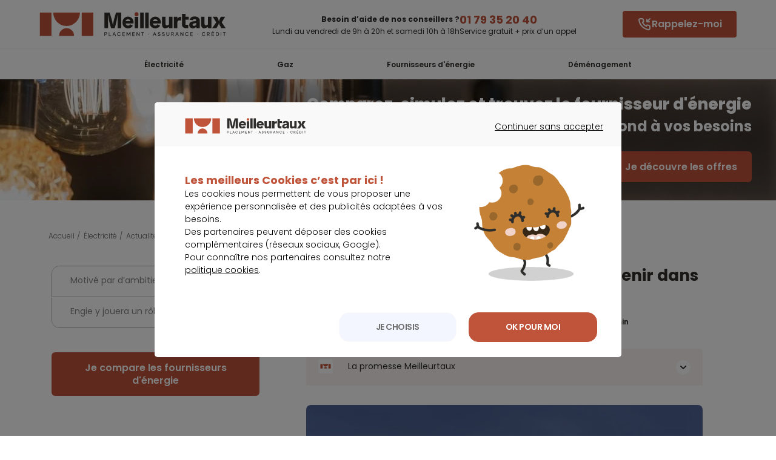

--- FILE ---
content_type: text/html; charset=utf-8
request_url: https://energie.meilleurtaux.com/electricite/actualites/2021-mars/orange-s-est-alliee-a-engie-pour-soutenir-dans-sa-ruee-vers-transition-energetique.html
body_size: 18913
content:
<!DOCTYPE html>
<html xmlns="http://www.w3.org/1999/xhtml" xmlns:og="http://ogp.me/ns#" xml:lang="fr-fr" lang="fr-fr" dir="ltr">
<head>
    <meta http-equiv="X-UA-Compatible" content="IE=edge" />
    <meta name="msapplication-config" content="none" />
    <meta name="viewport" content="width=device-width, initial-scale=1.0, minimum-scale=1.0" />
    <!-- meta referrer policy > kameloon -->
    <meta name="referrer" content="no-referrer-when-downgrade">
    <meta name="google-site-verification" content="he872m-Y_XYMcaEo94BElDuy8IEtzpmFIDdARBdzGBI" />
    <!-- kameleeon -->
        

        <!-- Fusion CSS -->
    <link rel="stylesheet" type="text/css" href="/css/fusionCSS_mtxArticle_PAGES-revd38a921.css" media="screen" />
    <!-- Include headers joomla -->
    <meta charset="utf-8">
	<title>Orange s’est alliée à Engie pour la soutenir dans sa ruée vers la transition énergétique - Meilleurtaux Energie</title>
<script type="application/json" class="joomla-script-options new">{"joomla.jtext":{"MDL_MODALTXT_CLOSE":"fermer","MDL_MODALTXT_PREVIOUS":"pr\u00e9c\u00e9dent","MDL_MODALTXT_NEXT":"suivant"},"system.paths":{"root":"","rootFull":"https:\/\/energie.meilleurtaux.com\/","base":"","baseFull":"https:\/\/energie.meilleurtaux.com\/"},"csrf.token":"3aa8b3aa5331be8fe618da8b8f517910"}</script>
	<script src="/media/system/js/core.min.js?ee06c8994b37d13d4ad21c573bbffeeb9465c0e2"></script>

    <!-- Include modules metas_mtx -->
        <!--Canonical -->
    <link rel="canonical" href="https://energie.meilleurtaux.com/electricite/actualites/2021-mars/orange-s-est-alliee-a-engie-pour-soutenir-dans-sa-ruee-vers-transition-energetique.html" />

    <meta name="viewport" content="width=device-width, initial-scale=1.0, minimum-scale=1.0" />

        <!-- Google logo & contacts markup-->
    <script type="application/ld+json">
    [
    {
        "@context": "http://schema.org",
        "@type": "Organization",
        "name": "Meilleurtaux Energie",
        "description": "Comparez gratuitement vos factures d’énergie (gaz et électricité) et obtenez votre devis en moins de 1 minute ! Avec Meilleurtaux Energie, limitez la hausse des tarifs de l’énergie !",
        "telephone": "0186272700",
        "url": "https://energie.meilleurtaux.com/electricite/actualites/2021-mars/orange-s-est-alliee-a-engie-pour-soutenir-dans-sa-ruee-vers-transition-energetique.html",
        "logo": "https://energie.meilleurtaux.com/images_html/meilleurtaux-energie.svg",
        "image": "https://energie.meilleurtaux.com/images_html/meilleurtaux-energie.svg",
        "address": {
            "@type": "PostalAddress",
            "streetAddress": "36 Rue Saint Petersbourg",
            "postalCode": "75008",
            "addressLocality": "Paris"
        },
        "sameAs": [
            "https://fr-fr.facebook.com/meilleurtaux/",
            "https://twitter.com/Meilleurtauxcom",
            "https://www.youtube.com/channel/UCZI5VgU7dewA6vCrhQU7Tyw",
            "https://fr.linkedin.com/company/meilleurtaux.com"
        ]
    },
    {
        "@context": "http://schema.org",
        "@type": "SoftwareApplication",
        "name": "Comparateur électricité et gaz : les meilleures offres",
        "description": "Comparez gratuitement vos factures d’énergie (gaz et électricité) et obtenez votre devis en moins de 1 minute ! Avec Meilleurtaux Energie, limitez la hausse des tarifs de l’énergie !",
        "operatingSystem": "web-based",
        "applicationCategory": "Energy",
        "aggregateRating": {
            "@type": "AggregateRating",
            "ratingValue": 4.8,
            "bestRating": "5",
            "ratingCount": 21556
        },
        "offers": {
            "@type": "Offer",
            "price": "0.00",
            "priceCurrency": "EUR"
        }
    }
]    </script>
    <script type="application/ld+json">
    {
    "@context": "http://schema.org",
    "@type": "WebSite",
    "name": "Meilleurtaux Energie",
    "url": "https://energie.meilleurtaux.com/electricite/actualites/2021-mars/orange-s-est-alliee-a-engie-pour-soutenir-dans-sa-ruee-vers-transition-energetique.html"
}    </script>
    <!-- TrustBox script -->
    <script type="text/javascript" src="//widget.trustpilot.com/bootstrap/v5/tp.widget.bootstrap.min.js" async></script>
    <script type="text/javascript" src="/js/fusionJS_mtxArticle_PAGES-revd38a921.js">
    </script>
    <link href="https://fonts.googleapis.com/css2?family=Poppins:ital,wght@0,100;0,200;0,300;0,400;0,500;0,600;0,700;0,800;0,900;1,100;1,200;1,300;1,400;1,500;1,600;1,700;1,800;1,900&display=swap" rel="stylesheet">    <!-- Implémentation DS -->

        <script defer type="text/javascript" src="https://www.meilleurtaux.com/js-mini/intlTelInput-24.1.3.min.js"></script>
    <script defer type="text/javascript" src="https://www.meilleurtaux.com/js-mini/intlTelInputBuilder-revd38a921.js"></script>              <link rel="stylesheet" type="text/css" href="https://www.meilleurtaux.com/css/libs/intlTelInput-24.1.3.css" media="screen" />
    <link rel="stylesheet" type="text/css" href="https://cdn-assets.meilleurtaux.com/mtx-totem-icons@0.11.0/totem-icons.css" />    <link rel="stylesheet" type="text/css" href="https://cdn-assets.meilleurtaux.com/mtx-uikit-core@1.5.3/styles/tokens.min.css" />    <script type="module" src="https://cdn-assets.meilleurtaux.com/mtx-uikit-core@1.5.3/mtx-uikit-core.esm.js" data-stencil></script>    <!-- Implémentation DS -->
    <script type="module" src="https://cdn-assets.meilleurtaux.com/mtx-uikit-core@0.10.0/mtx-uikit-core.esm.js"
        data-stencil></script>
        <script defer type="text/javascript" src="https://www.meilleurtaux.com/js-mini/intlTelInput-24.1.3.min.js"></script>
    <script defer type="text/javascript" src="https://www.meilleurtaux.com/js-mini/intlTelInputBuilder-revd38a921.js"></script>              <link rel="stylesheet" type="text/css" href="https://www.meilleurtaux.com/css/libs/intlTelInput-24.1.3.css" media="screen" />
	<meta name="robots" content="max-snippet:-1, max-image-preview:large, max-video-preview:-1" class="4SEO_robots_tag">
</head>

<body class="ddd com_content article blog  itemid-550 site-energy ">
    
<!-- modal box-rappel -->

<div id="masqueRappel" class="masque"
    onclick="stepFnsMain.boxMsg('boxMsgRappel', 'masqueRappel', 'hide');"></div>

<div id="boxMsgRappel" class="boxMsg boxMsg--rappel v2">
    <div onclick="stepFnsMain.boxMsg('boxMsgRappel', 'masqueRappel', 'hide');" id="closeBoxMsg"><i
            class="mtx-icon-close"></i></div>
    <div id="rappel">
        <div class="container">
            <div class="row">
                <div class="col col-12 step" data-type="besoin_list">
                    <div >
                        <p class="boxMsg-title headline">Faites-vous rappeler par un expert</p>
                    </div>

                    <div class="boxMsg--success confirmation" style="display: none;">
                        <img src="https://www.meilleurtaux.com/demande-simulation/energie/images/svg/ok.svg" alt="OK" />
                        <p><b>Votre demande de rappel a bien été enregistrée.</b></p>
                        <p>Un conseiller va vous rappeler dans les plus brefs délais.</p>
                        <span class="btn-primary"
                            onClick="stepFnsMain.boxMsg('boxMsgRappel', 'masqueRappel', 'hide');"><a href="javascript:void(0)"
                                id="fancybox-close"
                                class="btn-link">Fermer la fenêtre</a></span>
                    </div>

                    <div class="boxMsg--warning confirmation_doublon" style="display: none;">
                        <img src="https://www.meilleurtaux.com/demande-simulation/energie/images/svg/ok.svg" alt="OK" />
                        <p class="boxMsg-title"><b>Merci</b></p>
                        <p>Nous avons déjà un RDV téléphonique programmé.</p>
                        <span class="btn-primary"
                            onClick="stepFnsMain.boxMsg('boxMsgRappel', 'masqueRappel', 'hide');"><a href="javascript:void(0)"
                                id="fancybox-close"
                                class="btn-link">Fermer la fenêtre</a></span>

                    </div>

                    <div class="boxMsg--error error_rappel" style="display: none;">
                        <img src="https://www.meilleurtaux.com/demande-simulation/energie/images/svg/ko.svg" alt="KO" />
                        <p class="boxMsg-title"><b>Une erreur est survenue,</b></p>
                        <p>merci de réessayer ultérieurement</p>
                        <span class="btn-primary"
                            onClick="stepFnsMain.boxMsg('boxMsgRappel', 'masqueRappel', 'hide');"><a href="javascript:void(0)"
                                id="fancybox-close"
                                class="btn-link">Fermer la fenêtre</a></span>

                    </div>

                    <form id="formRappel_boxMsg" action="#" onsubmit="return false;" >
                        <div id="besoin_wcb">
                            <div class="col-12 col-md-6 besoin besoin_wcb_bloc">
                                <p class="col-12 p-0 besoin-title">Votre besoin concerne</p>
                                <div class="from-row-input__field cpt">
                                                                        <input autocomplete="off" type="hidden"
                                        value="0"
                                        id="besoin_elec_rappel" name="besoin_elec_rappel" />
                                                                        <input autocomplete="off" type="hidden"
                                        value="0"
                                        id="besoin_gaz_rappel" name="besoin_gaz_rappel" />
                                                                        <input autocomplete="off" type="hidden"
                                        value="0"
                                        id="besoin_elec_gaz_rappel" name="besoin_elec_gaz_rappel" />
                                                                        <div id="multiSelect_besoin" class="btn-group" data-nb="1">
                                        <div class="col-lg-3 col-md-6 mb-4"><button type="button" class="btn  btn-step " data-type="item_0_besoin_elec_rappel" id="item_0_besoin_elec_rappel" onclick="stepFnsMain.setWCBBesoins('besoin_elec_rappel');stepFnsMain.btnSelected('#item_0_besoin_elec_rappel');return false;"><span>Électricité</span></button></div>
<div class="col-lg-3 col-md-6 mb-4"><button type="button" class="btn  btn-step " data-type="item_0_besoin_gaz_rappel" id="item_0_besoin_gaz_rappel" onclick="stepFnsMain.setWCBBesoins('besoin_gaz_rappel');stepFnsMain.btnSelected('#item_0_besoin_gaz_rappel');return false;"><span>Gaz</span></button></div>
<div class="col-lg-3 col-md-6 mb-4"><button type="button" class="btn  btn-step " data-type="item_0_besoin_elec_gaz_rappel" id="item_0_besoin_elec_gaz_rappel" onclick="stepFnsMain.setWCBBesoins('besoin_elec_gaz_rappel');stepFnsMain.btnSelected('#item_0_besoin_elec_gaz_rappel');return false;"><span>Électricité & Gaz</span></button></div>
                                    </div>
                                </div>
                                <hr>
                                <div id="error_besoin" class="form-required rowError"></div>
                                <div id="required_besoin" class="form-error required">&nbsp;</div>
                            </div>
                            <div class="col-12 col-md-6 horaires">
                                <p class="col-12 p-0">Jour de rappel</p>
                                <div class="from-row-input__field cpt">
                                    <div class="select-box">
	<div class="select-box__current" tabindex="1">
					<div class="select-box__value"><input class="select-box__input" type="radio"
			                                      id="boxMsgRappel_date_rappel_1"
			                                      value="1"
			                                      name="boxMsgRappel_date_rappel" />
				<p class="select-box__input-text">Aujourd'hui</p></div>
					<div class="select-box__value"><input class="select-box__input" type="radio"
			                                      id="boxMsgRappel_date_rappel_2"
			                                      value="2"
			                                      name="boxMsgRappel_date_rappel" />
				<p class="select-box__input-text">Demain</p></div>
					<div class="select-box__value"><input class="select-box__input" type="radio"
			                                      id="boxMsgRappel_date_rappel_3"
			                                      value="3"
			                                      name="boxMsgRappel_date_rappel" />
				<p class="select-box__input-text">Après-demain</p></div>
				<img class="select-box__icon" src="https://www.meilleurtaux.com/demande-simulation/energie/images/svg/selectBox.svg" alt="Arrow Icon" aria-hidden="true"/>
	</div>
	<ul id="select_boxMsgRappel_DateRappel" class="select-box__list">
					<li><label class="select-box__option" for="boxMsgRappel_date_rappel_1"
			           aria-hidden="aria-hidden"
			           onclick="stepFnsMain.display_heureRappel('boxMsgRappel_','1')">Aujourd'hui</label>
			</li>
					<li><label class="select-box__option" for="boxMsgRappel_date_rappel_2"
			           aria-hidden="aria-hidden"
			           onclick="stepFnsMain.display_heureRappel('boxMsgRappel_','2')">Demain</label>
			</li>
					<li><label class="select-box__option" for="boxMsgRappel_date_rappel_3"
			           aria-hidden="aria-hidden"
			           onclick="stepFnsMain.display_heureRappel('boxMsgRappel_','3')">Après-demain</label>
			</li>
			</ul>
</div>
                                </div>
                                <p class="col-12 p-0">Heure de rappel</p>
                                <div class="from-row-input__field cpt">
                                    <input type="hidden" name="boxMsgRappel_rappel_heure" id="boxMsgRappel_rappel_heure"
         value="951"/>

<div class="select-box">
	<div class="select-box__current" tabindex="1">
					<div class="select-box__value"><input class="select-box__input" type="radio"
			                                      id="boxMsgRappel_heure_rappel_1"
			                                      value="1"
			                                      name="boxMsgRappel_heure_rappel" />
				<p class="select-box__input-text">Maintenant</p></div>
					<div class="select-box__value"><input class="select-box__input" type="radio"
			                                      id="boxMsgRappel_heure_rappel_2"
			                                      value="2"
			                                      name="boxMsgRappel_heure_rappel" />
				<p class="select-box__input-text">Entre 9h et 12h</p></div>
					<div class="select-box__value"><input class="select-box__input" type="radio"
			                                      id="boxMsgRappel_heure_rappel_3"
			                                      value="3"
			                                      name="boxMsgRappel_heure_rappel" />
				<p class="select-box__input-text">Entre 10h et 12h</p></div>
					<div class="select-box__value"><input class="select-box__input" type="radio"
			                                      id="boxMsgRappel_heure_rappel_4"
			                                      value="4"
			                                      name="boxMsgRappel_heure_rappel" />
				<p class="select-box__input-text">Entre 12h et 14h</p></div>
					<div class="select-box__value"><input class="select-box__input" type="radio"
			                                      id="boxMsgRappel_heure_rappel_5"
			                                      value="5"
			                                      name="boxMsgRappel_heure_rappel" />
				<p class="select-box__input-text">Entre 14h et 17h</p></div>
					<div class="select-box__value"><input class="select-box__input" type="radio"
			                                      id="boxMsgRappel_heure_rappel_6"
			                                      value="6"
			                                      name="boxMsgRappel_heure_rappel" />
				<p class="select-box__input-text">Entre 17h et 19h</p></div>
		<img class="select-box__icon" src="https://www.meilleurtaux.com/demande-simulation/energie/images/svg/selectBox.svg" alt="Arrow Icon" aria-hidden="true"/>
	</div>
	<ul id="select_boxMsgRappel_HeureRappel" class="select-box__list">
					<li><label class="select-box__option" for="boxMsgRappel_heure_rappel_1"
			           aria-hidden="aria-hidden">Maintenant</label></li>
					<li><label class="select-box__option" for="boxMsgRappel_heure_rappel_2"
			           aria-hidden="aria-hidden">Entre 9h et 12h</label></li>
					<li><label class="select-box__option" for="boxMsgRappel_heure_rappel_3"
			           aria-hidden="aria-hidden">Entre 10h et 12h</label></li>
					<li><label class="select-box__option" for="boxMsgRappel_heure_rappel_4"
			           aria-hidden="aria-hidden">Entre 12h et 14h</label></li>
					<li><label class="select-box__option" for="boxMsgRappel_heure_rappel_5"
			           aria-hidden="aria-hidden">Entre 14h et 17h</label></li>
					<li><label class="select-box__option" for="boxMsgRappel_heure_rappel_6"
			           aria-hidden="aria-hidden">Entre 17h et 19h</label></li>
			</ul>
</div>
                                </div>
                                <div class="form-required required" id="required_boxMsgRappel_rappel">
                                    &nbsp;</div>
                                <div class="form-error rowError" id="error_boxMsgRappel_rappel"></div>
                                <p class="col-12 p-0">Votre n° de téléphone</p>
                                <div class="from-row-input__field contact tel">
                                    <input type="hidden"
                                           id="boxMsgRappel_tel" name="boxMsgRappel_tel">
                                    <input type="hidden"
                                           id="boxMsgRappel_tel_tmp_validerror" name="boxMsgRappel_tel_tmp_validerror">
                                    <input class="field phoneFlag" name="boxMsgRappel_tel_tmp" id="boxMsgRappel_tel_tmp"
                                           value=""
                                    >
                                </div>
                            </div>
                            <p class="text-center col-12">
                                <button type="button" class="btn btn-primary btn-large"
                                    onclick="return stepFnsMain.submitPopinRappel();">Valider le rappel</button>
                            </p>
                        </div>
                    </form>
                </div>
            </div>
        </div>
    </div>

    <div class="container-fluid content-mentions" style="width:auto;display: none;">
        <div class="row">
            <div class="col col-12">
                <p class="slide-toggle-mention legal-text space-bottom"><span class="linkMentions"
                        id="openMentions">Mentions Légales</span></p>
                <div class="legal-content bottom-mention space-bottom" style="display:none">
                    <p class="legal-text mentions">Les informations recueillies via ce formulaire font l’objet d’un
                        traitement informatique nécessaire à la gestion de nos relations et au traitement de votre
                        demande auprès du service Energie et Telecom de Meilleurtaux. Elles sont destinées aux services
                        internes de Meilleurtaux et les informations nécessaires au traitement de votre demande pourront
                        être adressées à nos partenaires.
                    <p>
                    <p class="legal-text mentions">Conformément à la loi Informatique et Libertés du 6 janvier 1978
                        modifiée et au Règlement (UE) 2016/679 Général relatif à la Protection des Données à caractère
                        personnel, vous disposez du droit d’accès, de rectification, du droit à l’effacement,
                        d’opposition, du droit à la limitation du traitement, à la portabilité ainsi que du droit de
                        définir des directives relatives au sort de vos données après votre décès. Pour exercer ces
                        droits un formulaire de contact est mis à votre disposition sur notre site internet <a
                            href="https://www.meilleurtaux.com/"
                            target="_blank"><u>https://www.meilleurtaux.com/</u></a>.</p>
                </div>
            </div>
        </div>
    </div>

</div>

<script>
    document.addEventListener("DOMContentLoaded", function() {
        initPhoneInput();
    });
</script><!-- modal box-rappel -->

<header id="header" class="header-v2">
        <div class="nav-toggle mobile-nav-trigger"></div>     <div class="container">
        <div class="row">
            <div class="show-tablet HeadSpace head-NoButton"></div>
            <div id="logo">
                <a href="/">
                    <img src="/images_html/meilleurtaux-energie.svg" alt="Meilleuretaux Energie" width="310" height="40" class="show-desktop" loading="lazy" />
                    <img src="/images_html/logo-mtx-m.svg" alt="Meilleuretaux Energie" width="81" height="35" class="show-tablet" loading="lazy" />
                </a>
            </div>
                        <div
                class="lazy d-flex justify-content-end justify-content-lg-center align-items-center md-align-items-right center-head  ">
                <div class="left-action-head text-right">
                    <div class="titre-action show-desktop">Besoin d’aide de nos conseillers ?</div>
                    <div class="titre-action show-tablet">Besoin d’aide ?</div>
                    <div class="text-action show-desktop">Lundi au vendredi de 9h à 20h et samedi 10h à 18h</div>
                </div>
                <div class="right-action-head">
                    <div class="phone-action">
                        <!-- CTA tracking en fonction sous-menu -->
                        <a href="tel:0179352040" onclick="return tC.event.lead (this, { 'event_id': 'lead', 'event_categorie': 'lead web click to call', 'event_nom': 'appel via clic to call ', 'event_metier':'home electricite', 'event_detail_1':'cta', 'event_detail_2':'01 79 35 20 40', 'event_clic_detail_5':'header'});"> 01 79 35 20 40</a>                    </div>

                    <div class="text-phone-action show-desktop">Service gratuit + prix d’un appel</div>
                </div>
            </div>
                        <div class="contact head-NoButton show-desktop   ">
                <!-- CTA tracking en fonction sous-menu -->
                

                
                                    <div class="show-desktop"><mtx-button onclick="stepFnsMain.boxMsg('boxMsgRappel', 'masqueRappel', 'show'); return tC.event.clic (this, { 'event_id': 'clic', 'event_categorie': 'affichage pop-in web call back', 'event_nom': 'pop-in web call back rappelez moi', 'event_metier':'home energie' , 'event_clic_detail_5': 'header'});" size="medium"><i slot="start-icon" class="totem-icon totem-icon-phonecall-incoming"></i>Rappelez-moi</mtx-button> </div>
                                    <div class="show-tablet"><mtx-button onclick="stepFnsMain.boxMsg('boxMsgRappel', 'masqueRappel', 'show'); return tC.event.clic (this, { 'event_id': 'clic', 'event_categorie': 'affichage pop-in web call back', 'event_nom': 'pop-in web call back rappelez moi', 'event_metier':'home energie' , 'event_clic_detail_5': 'header'});" size="small"><i slot="start-icon" class="totem-icon totem-icon-phonecall-incoming"></i>Rappelez-moi</mtx-button></div>
                                                                </div>
        </div>
    </div>
    </div>
</header>
<!-- NO IDApporteur PARAM*-->
<!-- NEW header-v2 REMOVE CONDITION -->

<!-- Megamenu -->
<div class="mobile-nav-overlay ">
    <nav id="nav">
        <ul>
            <li>
                <a onclick="return tC.event.clic(this, {'event_id': 'clic','event_categorie': 'clics – mega menu','event_nom': 'electricite','event_detail_1':'menu'});"
                    href="/electricite/">Électricité</a>
                <div class="toggle"></div>
                <div class="layerNav">
                    <div class="bg-mm bg-mm-elec">
                        <div class="container p-0">
                            <div class="row align-items-stretch">
                                <div class="col-lg-6 align-items-end d-flex">
                                    <!-- cta -->
                                    <div class="cta-bt">
                                        <a href="https://www.meilleurtaux.com/demande-simulation/energie/" class="deposezBt"
                                            onclick="return tC.event.clic(this, {'event_id': 'clic','event_categorie': 'clics – mega menu electricite','event_nom': 'comparez les fournisseurs d’electricite','event_detail_1':'cta'});">Comparez
                                            les fournisseurs d’éléctricité&nbsp;<i class="mtx-nrgi-arrow-right"></i></a>
                                    </div>
                                    <!-- cta -->
                                </div>
                                <div class="col-lg-6">
                                    <div class="row align-items-stretch">
                                        <div class="d-flex col-lg-12 align-items-center">
                                            <ul class="immo">
                                                <li>
                                                    <a href="/electricite/simulateur-electricite/"
                                                        onclick="return tC.event.clic(this, {'event_id': 'clic','event_categorie': 'clics – mega menu electricite','event_nom': 'simulation consommation electricite','event_detail_1':'cta','event_detail_2':'picto'});">
                                                        <span><i class="mtx-nrgi-light"></i></span>
                                                        <strong>Simulation consommation électricité</strong>
                                                    </a>
                                                </li>
                                                <li>
                                                    <a href="/electricite/simulateur-electricite/equipement-electromenager.html"
                                                        onclick="return tC.event.clic(this, {'event_id': 'clic','event_categorie': 'clics – mega menu electricite','event_nom': 'estimation consommation electricite','event_detail_1':'cta','event_detail_2':'picto'});">
                                                        <span><i class="mtx-nrgi-graph"></i></span>
                                                        <strong>Estimation consommation des appareils
                                                            électroménagers</strong>
                                                    </a>
                                                </li>
                                                <li>
                                                    <a href="/electricite/simulateur-electricite/fournisseur-alternatif.html"
                                                        onclick="return tC.event.clic(this, {'event_id': 'clic','event_categorie': 'clics – mega menu electricite','event_nom': 'estimation facture electricite fournisseur alternatif','event_detail_1':'cta','event_detail_2':'picto'});">
                                                        <span><i class="mtx-nrgi-document"></i></span>
                                                        <strong>Estimation facture électricité fournisseur
                                                            alternatif</strong>
                                                    </a>
                                                </li>
                                                <li>
                                                    <a href="/electricite/simulateur-electricite/calcul-rentabilite-heures-creuses.html"
                                                        onclick="return tC.event.clic(this, {'event_id': 'clic','event_categorie': 'clics – mega menu electricite','event_nom': 'calcul rentabilite heures creuses','event_detail_1':'cta','event_detail_2':'picto'});">
                                                        <span><i class="mtx-nrgi-calculation"></i></span><strong>
                                                            Calcul rentabilité Heures Creuses
                                                        </strong></a>
                                                </li>
                                            </ul>
                                        </div>
                                    </div>
                                </div>
                            </div>

                        </div>
                    </div>
                    <div class="container">
                        <div class="row">
                            
<ul class="incontournables col-md-4">
<li class="title"><span>Les</span> indispensables</li>
<li>
<ul id="immo_exept">
<li><a href="/electricite/fournisseur-electricite/" onclick="return tC.event.clic(this, {'event_id': 'clic','event_categorie': 'clics – mega menu electricite','event_nom': 'les indispensables – fournisseur d’electricite','event_detail_1':'lien textuel'});"> Fournisseurs d’éléctricité</a></li>
<li><a href="/electricite/contrat-electricite/facture-electricite.html" onclick="tC.event.clic(this, {'event_id': 'clic','event_categorie': 'clics – mega menu electricite','event_nom': 'les indispensables – facture d’electricite','event_detail_1':'lien textuel'});"> Facture électricité</a></li>
<li><a href="/edf/tarif-edf/" onclick="return tC.event.clic(this, {'event_id': 'clic','event_categorie': 'clics – mega menu electricite','event_nom': 'les indispensables – tarif edf','event_detail_1':'lien textuel'});"> Tarif EDF</a></li>
<li><a href="/electricite/tarif-electricite/prix-kwh.html" onclick="return tC.event.clic(this, {'event_id': 'clic','event_categorie': 'clics – mega menu electricite','event_nom': 'les indispensables – prix du kwh','event_detail_1':'lien textuel'});"> Prix du kwh </a></li>
<li><a href="/electricite/actualites/" onclick="return tC.event.clic(this, {'event_id': 'clic','event_categorie': 'clics – mega menu electricite','event_nom': 'les indispensables – actualite electricite','event_detail_1':'lien textuel'});"> Actualité électricité </a></li>
</ul>
</li>
</ul>
<ul class="incontournables col-md-4">
<li class="title"><span>Vos démarches</span></li>
<li>
<ul>
<li><a href="/electricite/fournisseur-electricite/quel-fournisseur-d-electricite-choisir.html" onclick="return tC.event.clic(this, {'event_id': 'clic','event_categorie': 'clics – mega menu electricite','event_nom': 'vos démarches – quel fournisseur d’electricite choisir ?','event_detail_1':'lien textuel'});"> Quel fournisseur d'électricité choisir ? </a></li>
<li><a href="/electricite/changer-de-fournisseur-electricite/" onclick="return tC.event.clic(this, {'event_id': 'clic','event_categorie': 'clics – mega menu electricite','event_nom': 'vos démarches – changer de fournisseur electricite','event_detail_1':'lien textuel'});"> Changer de fournisseur d’électricité </a></li>
<li><a href="/electricite/contrat-electricite/contrat-electricite-quel-choix-et-quelles-sont-les-demarches.html" onclick="return tC.event.clic(this, {'event_id': 'clic','event_categorie': 'clics – mega menu electricite','event_nom': 'vos démarches – souscrire un contrat electricite','event_detail_1':'lien textuel'});"> Souscrire un contrat d’électricité </a></li>
<li><a href="/electricite/contrat-electricite/resilier-contrat-electricite.html" onclick="return tC.event.clic(this, {'event_id': 'clic','event_categorie': 'clics – mega menu electricite','event_nom': 'vos démarches – resilier contrat electricite','event_detail_1':'lien textuel'});"> Résilier contrat électricité </a></li>
</ul>
</li>
</ul>
<ul class="incontournables col-md-4">
<li class="title"><span>Vos guides</span></li>
<li>
<ul>
<li><a href="/electricite/tarif-electricite/augmentation-electricite.html" onclick="return tC.event.clic(this, {'event_id': 'clic','event_categorie': 'clics – mega menu electricite','event_nom': 'vos guides – augmentation prix electricite','event_detail_1':'lien textuel'});"> Augmentation prix électricité </a></li>
<li><a href="/electricite/tarif-electricite/devis-electricite.html" onclick="return tC.event.clic(this, {'event_id': 'clic','event_categorie': 'clics – mega menu electricite','event_nom': 'vos guides – devis electricite','event_detail_1':'lien textuel'});"> Devis électricité </a></li>
<li><a href="/electricite/simulateur-electricite/consommation-moyenne-electrique.html" onclick="return tC.event.clic(this, {'event_id': 'clic','event_categorie': 'clics – mega menu electricite','event_nom': 'vos guides – consommation moyenne electrique','event_detail_1':'lien textuel'});"> Consommation moyenne électrique </a></li>
<li><a href="/guides-energie/les-bonnes-pratiques-pour-faire-une-economie-electricite-au-quotidien.html" onclick="return tC.event.clic(this, {'event_id': 'clic','event_categorie': 'clics – mega menu electricite','event_nom': 'vos guides – astuce pour reduire votre facture electricite','event_detail_1':'lien textuel'});"> Astuce pour réduire votre facture d’électricité </a></li>
<li><a href="/electricite/guide-electricite/" onclick="return tC.event.clic(this, {'event_id': 'clic','event_categorie': 'clics – mega menu electricite','event_nom': 'vos guides – guide electricite','event_detail_1':'cta'});"> Guide électricité </a></li>
</ul>
</li>
</ul>
                        </div>
                    </div>
                </div>
            </li>
            <li>
                <a aria-label="gaz" onclick="return tC.event.clic(this, {'event_id': 'clic','event_categorie': 'clics – mega menu','event_nom': 'gaz','event_detail_1':'menu'});" href="/gaz/"
                    class="big">Gaz</a>
                <div class="toggle"></div>
                <div class="layerNav">
                    <div class="bg-mm bg-mm-gaz">
                        <div class="container p-0">
                            <div class="row align-items-stretch">
                                <div class="col-lg-6">
                                    <div class="row align-items-start">
                                        <div class="d-flex pl-0 col-lg-12 align-items-center">
                                            <ul class="immo gaz">
                                                <li>
                                                    <a href="/gaz/simulateur-gaz/"
                                                        onclick="return tC.event.clic(this, {'event_id': 'clic','event_categorie': 'clics – mega menu gaz','event_nom': 'simulation gaz','event_detail_1':'cta','event_detail_2':'picto'});">
                                                        <span><i class="mtx-nrgi-calculette"></i></span>
                                                        <strong>Simulation gaz</strong>
                                                    </a>
                                                </li>
                                                <li>
                                                    <a href="/gaz/simulateur-gaz/fournisseur-alternatif.html"
                                                        onclick="return tC.event.clic(this, {'event_id': 'clic','event_categorie': 'clics – mega menu gaz','event_nom': 'estimation facture gaz fournisseur alternatif','event_detail_1':'cta','event_detail_2':'picto'});">
                                                        <span><i class="mtx-nrgi-graph"></i></span>
                                                        <strong>Estimation facture gaz fournisseur
                                                            alternatif</strong>
                                                    </a>
                                                </li>
                                            </ul>
                                        </div>
                                        <!-- cta -->
                                        <div class="cta-bt align-self-end">
                                            <a href="https://www.meilleurtaux.com/demande-simulation/energie/" class="deposezBt"
                                                onclick="return tC.event.clic(this, {'event_id': 'clic','event_categorie': 'clics – mega menu gaz','event_nom': 'comparez les fournisseur de gaz','event_detail_1':'cta','event_detail_2':'picto'});">Comparez
                                                les fournisseurs de gaz&nbsp;<i class="mtx-nrgi-arrow-right"></i></a>
                                        </div>
                                        <!-- cta -->
                                    </div>
                                </div>
                            </div>
                        </div>
                    </div>
                    <div class="container">
                        <div class="row">
                            
<ul class="incontournables col-md-4">
<li class="title"><span>Les</span> indispensables</li>
<li>
<ul id="immo_exept">
<li><a href="/gaz/fournisseur-gaz/" onclick="return tC.event.clic(this, {'event_id': 'clic','event_categorie': 'clics – mega menu gaz','event_nom': 'les indispensables – fournisseur de gaz','event_detail_1':'lien textuel'});"> Fournisseurs de gaz</a></li>
<li><a href="/gaz/facture-gaz/" onclick="return tC.event.clic(this, {'event_id': 'clic','event_categorie': 'clics – mega menu gaz','event_nom': 'les indispensables – facture gaz','event_detail_1':'lien textuel'});"> Facture gaz</a></li>
<li><a href="/gaz/tarif-gaz/prix-kwh-gaz.html" onclick="return tC.event.clic(this, {'event_id': 'clic','event_categorie': 'clics – mega menu gaz','event_nom': 'les indispensables – prix du kwh gaz','event_detail_1':'lien textuel'});"> Prix du kwh gaz </a></li>
<li><a href="/gaz/actualites/" onclick="return tC.event.clic(this, {'event_id': 'clic','event_categorie': 'clics – mega menu gaz','event_nom': 'les indispensables – actualite gaz','event_detail_1':'lien textuel'});"> Actualité gaz </a></li>
</ul>
</li>
</ul>
<ul class="incontournables col-md-4">
<li class="title"><span>Vos démarches</span></li>
<li>
<ul>
<li><a href="/gaz/changer-fournisseur-gaz/" onclick="return tC.event.clic(this, {'event_id': 'clic','event_categorie': 'clics – mega menu gaz','event_nom': 'vos démarches – changer de fournisseur gaz','event_detail_1':'lien textuel'});"> Changer de fournisseur de gaz </a></li>
<li><a href="/gaz/contrat-gaz/souscrire-contrat-de-gaz-choix-et-demarches.html" onclick="return tC.event.clic(this, {'event_id': 'clic','event_categorie': 'clics – mega menu gaz','event_nom': 'vos démarches – souscrire un contrat gaz','event_detail_1':'lien textuel'});"> Souscrire un contrat gaz </a></li>
<li><a href="/gaz/compteur-gaz/changement-compteur-gaz.html" onclick="return tC.event.clic(this, {'event_id': 'clic','event_categorie': 'clics – mega menu gaz','event_nom': 'vos démarches – changement compteur gaz','event_detail_1':'lien textuel'});"> Changement compteur gaz </a></li>
</ul>
</li>
</ul>
<ul class="incontournables col-md-4">
<li class="title"><span>Vos guides</span></li>
<li>
<ul>
<li><a href="/gaz/tarif-gaz/evolution-prix-du-gaz.html" onclick="return tC.event.clic(this, {'event_id': 'clic','event_categorie': 'clics – mega menu gaz','event_nom': 'vos guides – evolution prix du gaz','event_detail_1':'lien textuel'});"> Evolution prix du gaz </a></li>
<li><a href="/gaz/simulateur-gaz/consommation-moyenne-gaz.html" onclick="return tC.event.clic(this, {'event_id': 'clic','event_categorie': 'clics – mega menu gaz','event_nom': 'vos guides – estimation consommation moyenne gaz','event_detail_1':'lien textuel'});"> Estimation consommation moyenne gaz </a></li>
<li><a href="/gaz/facture-gaz/astuces-pour-reduire-ses-factures-de-gaz.html" onclick="return tC.event.clic(this, {'event_id': 'clic','event_categorie': 'clics – mega menu gaz','event_nom': 'vos guides – astuces pour reduire ses facture de gaz','event_detail_1':'lien textuel'});"> Astuces pour réduire ses factures de gaz </a></li>
<li><a href="/gaz/guide-gaz/" onclick="return tC.event.clic(this, {'event_id': 'clic','event_categorie': 'clics – mega menu gaz','event_nom': 'vos guides – guides gaz','event_detail_1':'lien textuel'});"> Guide gaz </a></li>
</ul>
</li>
</ul>
                        </div>
                    </div>
                    <!-- cta -->
                    <!-- <div class="cta-bt for-mobile">
                            <a href="https://www.meilleurtaux.com/demande-simulation/energie/" class="deposezBt"
                                onclick="return xt_click(this,'C',xtn2,'RichLayer_CI_CTA_Form_Immo','N')">Déposez votre
                                demande</a>
                        </div> -->
                    <!-- cta -->
                </div>
            </li>

            <li>
                <a onclick="return tC.event.clic(this, {'event_id': 'clic','event_categorie': 'clics – mega menu','event_nom': 'fournisseurs energie','event_detail_1':'menu'});"
                    href="/fournisseurs-energie/">Fournisseurs d'énergie</a>
                <div class="toggle"></div>
                <div class="layerNav">
                    <div class="bg-mm bg-mm-fournisseurs-energie">
                        <div class="container">
                            <div class="row align-items-stretch">
                                <div class="col-lg-6 align-items-end d-flex">
                                    <div class="big-txt">
                                        <div class="h2">
                                            <b>Fournisseurs d’énergie</b>
                                            <p>Soyez libre de faire des économies</p>
                                        </div>
                                    </div>
                                    <!-- cta -->
                                    <div class="cta-bt">
                                        <a class="a" data-href="aHR0cHM6Ly93d3cubWVpbGxldXJ0YXV4LmNvbS9kZW1hbmRlLXNpbXVsYXRpb24vZW5lcmdpZS8="
                                            onclick="return tC.event.clic(this, {'event_id': 'clic','event_categorie': 'clics – mega menu demenagement','event_nom': 'comparez les fournisseurs d’energie','event_detail_1':'cta'});">Comparez
                                            les fournisseurs d’énergie <i class="mtx-nrgi-arrow-right"></i></a>
                                    </div>
                                    <!-- cta -->
                                </div>
                            </div>
                        </div>
                    </div>
                    <div class="container">
                        <div class="row">
                            
<ul class="incontournables col-md-4">
<li class="title"><span>Liste des fournisseurs</span></li>
<li>
<ul id="immo_exept">
<li><a href="/fournisseurs-energie/ohm-energie.html" onclick="return tC.event.clic(this, {'event_id': 'clic','event_categorie': 'clics – mega menu electricite','event_nom': 'les indispensables – fournisseur d’electricite','event_detail_1':'lien textuel'});"> Ohm Énergie</a></li>
<li><a href="/fournisseurs-energie/alpiq-fournisseur-d-energie.html" onclick="tC.event.clic(this, {'event_id': 'clic','event_categorie': 'clics – mega menu electricite','event_nom': 'les indispensables – facture d’electricite','event_detail_1':'lien textuel'});"> Alpiq</a></li>
<li><a href="/fournisseurs-energie/la-bellenergie.html" onclick="return tC.event.clic(this, {'event_id': 'clic','event_categorie': 'clics – mega menu electricite','event_nom': 'les indispensables – prix du kwh','event_detail_1':'lien textuel'});"> La Bellenergie</a></li>
<li><a href="/fournisseurs-energie/ilek.html" onclick="return tC.event.clic(this, {'event_id': 'clic','event_categorie': 'clics – mega menu electricite','event_nom': 'les indispensables – actualite electricite','event_detail_1':'lien textuel'});"> Ilek</a></li>
<li><a href="/fournisseurs-energie/enedis.html" onclick="return tC.event.clic(this, {'event_id': 'clic','event_categorie': 'clics – mega menu electricite','event_nom': 'les indispensables – actualite electricite','event_detail_1':'lien textuel'});"> Enedis</a></li>
</ul>
</li>
</ul>
<ul class="incontournables col-md-4">
<li class="title"><span>Que choisir</span></li>
<li>
<ul>
<li><a href="/fournisseurs-energie/edf-ou-engie-quel-fournisseur-choisir.html" onclick="return tC.event.clic(this, {'event_id': 'clic','event_categorie': 'clics – mega menu electricite','event_nom': 'vos démarches – quel fournisseur d’electricite choisir ?','event_detail_1':'lien textuel'});"> EDF ou engie ?</a></li>
<li><a href="/fournisseurs-energie/edf-ou-totalenergies-quel-fournisseur-choisir.html" onclick="return tC.event.clic(this, {'event_id': 'clic','event_categorie': 'clics – mega menu electricite','event_nom': 'vos démarches – changer de fournisseur electricite','event_detail_1':'lien textuel'});"> EDF ou TotalÉnergie </a></li>
<li><a href="/fournisseurs-energie/edf-ou-ohm-energie-quel-fournisseur-choisir.html" onclick="return tC.event.clic(this, {'event_id': 'clic','event_categorie': 'clics – mega menu electricite','event_nom': 'vos démarches – souscrire un contrat electricite','event_detail_1':'lien textuel'});"> EDF ou Ohm Énergie </a></li>
<li><a href="/fournisseurs-energie/eni-ou-wekiwi.html" onclick="return tC.event.clic(this, {'event_id': 'clic','event_categorie': 'clics – mega menu electricite','event_nom': 'vos démarches – resilier contrat electricite','event_detail_1':'lien textuel'});">ENI ou Wekiwi </a></li>
</ul>
</li>
</ul>
<ul class="incontournables col-md-4">
<li class="title"><span>Outils EDF </span></li>
<li>
<ul>
<li><a href="/edf/compteur-edf/" onclick="return tC.event.clic(this, {'event_id': 'clic','event_categorie': 'clics – mega menu electricite','event_nom': 'vos guides – augmentation prix electricite','event_detail_1':'lien textuel'});"> Compteur EDF </a></li>
<li><a href="/edf/compteur-edf/deplacer-compteur-edf.html" onclick="return tC.event.clic(this, {'event_id': 'clic','event_categorie': 'clics – mega menu electricite','event_nom': 'vos guides – devis electricite','event_detail_1':'lien textuel'});"> Déplacer son compteur EDF </a></li>
<li><a href="/edf/compteur-edf/changement-nom-compteur-edf.html" onclick="return tC.event.clic(this, {'event_id': 'clic','event_categorie': 'clics – mega menu electricite','event_nom': 'vos guides – consommation moyenne electrique','event_detail_1':'lien textuel'});"> Changement nom compteur EDF </a></li>
<li><a href="/edf/compteur-edf/puissance-compteur-edf.html" onclick="return tC.event.clic(this, {'event_id': 'clic','event_categorie': 'clics – mega menu electricite','event_nom': 'vos guides – astuce pour reduire votre facture electricite','event_detail_1':'lien textuel'});"> Puissance compteur EDF </a></li>
</ul>
</li>
</ul>
                        </div>
                    </div>
                </div>
            </li>

            <li>
                <a onclick="return tC.event.clic(this, {'event_id': 'clic','event_categorie': 'clics – mega menu','event_nom': 'demenagement','event_detail_1':'menu'});"
                    href="/demenagement/">Déménagement</a>
                <div class="toggle"></div>
                <div class="layerNav">
                    <div class="bg-mm bg-mm-demenagement">
                        <div class="container">
                            <div class="row align-items-stretch">
                                <div class="col-lg-6 align-items-end d-flex">
                                    <div class="big-txt">
                                        <div class="h2">
                                            <b>Prêt à déménager ?</b>
                                            <p>Meilleurtaux vous accompagne dans <br /> <span>votre
                                                    déménagement</span></p>
                                        </div>
                                    </div>
                                    <!-- cta -->
                                    <div class="cta-bt">
                                        <a class="a" data-href="aHR0cHM6Ly93d3cubWVpbGxldXJ0YXV4LmNvbS9kZW1hbmRlLXNpbXVsYXRpb24vZW5lcmdpZS8="
                                            onclick="return tC.event.clic(this, {'event_id': 'clic','event_categorie': 'clics – mega menu demenagement','event_nom': 'comparez les fournisseurs d’energie','event_detail_1':'cta'});">Comparez
                                            les fournisseurs d’énergie <i class="mtx-nrgi-arrow-right"></i></a>
                                    </div>
                                    <!-- cta -->
                                </div>
                            </div>
                        </div>
                    </div>
                    <div class="container">
                        <div class="row">
                            
<ul class="incontournables col-md-4">
                                    <li class="title">Vos démarches</li>
                                    <li>
                                        <ul>
                                            <li><a href="/electricite/demenagement-electricite/" onclick="return tC.event.clic(this, {'event_id': 'clic','event_categorie': 'clics – mega menu demenagement','event_nom': 'vos démarches – demenagement electricite','event_detail_1':'lien textuel'});">Déménagement
                                                    électricité</a></li>
                                            <li><a href="/gaz/demenagement-gaz/" onclick="return tC.event.clic(this, {'event_id': 'clic','event_categorie': 'clics – mega menu demenagement','event_nom': 'vos démarches – demenagement gaz','event_detail_1':'lien textuel'});">Déménagement
                                                    gaz</a>
                                            </li>
                                        </ul>
                                    </li>
                                </ul>
                                <ul class="incontournables col-md-4">
                                    <li class="title h-60"></li>
                                    <li>
                                        <ul>
                                            <li><a href="/edf/edf-demenagement/" onclick="return tC.event.clic(this, {'event_id': 'clic','event_categorie': 'clics – mega menu demenagement','event_nom': 'vos démarches – demenagement edf','event_detail_1':'lien textuel'});">Déménagement
                                                    EDF</a></li>
                                            <li><a href="/demenagement/demenagement-etudiant.html" onclick="return tC.event.clic(this, {'event_id': 'clic','event_categorie': 'clics – mega menu demenagement','event_nom': 'vos démarches – demenagement etudiant','event_detail_1':'lien textuel'});">Déménagement
                                                    étudiant</a></li>
                                        </ul>
                                    </li>
                                </ul>
                        </div>
                    </div>
                </div>
            </li>
            
        </ul>
    </nav>
</div>
<div class="layer"></div>
<!-- Megamenu -->

    <!-- Bandeau guide article -->
        
<div class="bandeau-wrapper h-full d-flex align-items-center bandeau-guid">
    <div class="container cs-content">
        <span class="h1">Comparez, simulez et trouvez le fournisseur d'énergie</span>
        <p class="inline">qui correspond à vos besoins</p>
        <div class="cta-article">
            <a href="https://www.meilleurtaux.com/demande-simulation/energie/" class="cta"
                onclick="return {'event_id':'clic', 'event_categorie':'clics', 'event_nom':'je decouvre les offres', 'event_metier':'pages guides article', 'event_detail_1':'cta', 'event_detail_2':'bandeau generique'};"><span>Je découvre les offres</span></a>
        </div>
    </div>
</div>
    
    <div class="">

        
        <div id="wrapper">

            
            <!-- content des calculatrices -->
            
            <!-- content du l'article > colonne de gauche et droite -->
            <div class="container_grid wrapper">

                <div class="row-article">
                    <div class="head_titre">
                                                <div class="wrapper breadcrumbs">
                            <div class="breadcrumb-container">
                                <input type="checkbox" id="toggle-breadcrumb" class="toggle-breadcrumb" />
                                <label for="toggle-breadcrumb" class="toggle-breadcrumb-label"><span>...</span> &nbsp; /</label>
                                
<!-- DEBUT BREADCRUMB -->
<ul id="breadcrumbs" class="grid_12">
<li><a href="/" class="pathway" itemprop="url"><span itemprop="title">Accueil</span></a></li>
<li><a href="/electricite/" class="pathway" itemprop="url"><span itemprop="title">Électricité</span></a></li>
<li><a href="/electricite/actualites/" class="pathway" itemprop="url"><span itemprop="title">Actualités</span></a></li>
<li><a href="/electricite/actualites/2021-mars/" class="pathway" itemprop="url"><span itemprop="title">Mars 2021</span></a></li>
<li>Orange s’est alliée à Engie pour la soutenir dans sa ruée vers la transition énergétique</li>
</ul>

<script type="application/ld+json">{
    "@context": "https://schema.org",
    "@type": "BreadcrumbList",
    "itemListElement": [
        {
            "position": 1,
            "@type": "ListItem",
            "item": {
                "name": "Accueil",
                "@id": "https://energie.meilleurtaux.com/"
            }
        },
        {
            "position": 2,
            "@type": "ListItem",
            "item": {
                "name": "Électricité",
                "@id": "https://energie.meilleurtaux.com/electricite/"
            }
        },
        {
            "position": 3,
            "@type": "ListItem",
            "item": {
                "name": "Actualités",
                "@id": "https://energie.meilleurtaux.com/electricite/actualites/"
            }
        },
        {
            "position": 4,
            "@type": "ListItem",
            "item": {
                "name": "Mars 2021",
                "@id": "https://energie.meilleurtaux.com/electricite/actualites/2021-mars/"
            }
        },
        {
            "position": 5,
            "@type": "ListItem",
            "item": {
                "name": "Orange s’est alliée à Engie pour la soutenir dans sa ruée vers la transition énergétique",
                "@id": "https://energie.meilleurtaux.com/electricite/actualites/2021-mars/orange-s-est-alliee-a-engie-pour-soutenir-dans-sa-ruee-vers-transition-energetique.html"
            }
        }
    ]
}</script>
<!-- FIN BREADCRUMB -->


                            </div>
                        </div>
                                            </div>
                </div>

                <div class="row-article">
                    <div class="article-full">
                        <div class="wysiwig">

                                                        <script type="application/ld+json">
    {
    "@context": "https:\/\/schema.org",
    "@type": "NewsArticle",
    "headline": "Orange s\u2019est alli\u00e9e \u00e0 Engie pour la soutenir dans sa ru\u00e9e vers la transition \u00e9nerg\u00e9tique",
    "description": null,
    "dateModified": "2021-03-01T15:32:05+01:00",
    "datePublished": "2021-03-04T11:31:12+01:00",
    "articleSection": "Electricite",
    "author": {
        "@type": "Person",
        "name": "Meilleurtaux",
        "url": "https:\/\/energie.meilleurtaux.com"
    },
    "mainEntityOfPage": {
        "@id": "https:\/\/energie.meilleurtaux.com\/electricite\/actualites\/2021-mars\/orange-s-est-alliee-a-engie-pour-soutenir-dans-sa-ruee-vers-transition-energetique.html",
        "@type": "WebPage"
    },
    "image": {
        "@type": "ImageObject",
        "url": "https:\/\/energie.meilleurtaux.com\/\/images\/actu\/2021\/2021-0304_orange_engie_alliance_transition_energetique.jpg",
        "width": "800",
        "height": "320"
    },
    "articleBody": "\r\nDans l\u2019Hexagone, Orange fait partie des entreprises \u00e0 prendre une part active \u00e0 la course vers la transition \u00e9nerg\u00e9tique. Dans ce sens, tout indique que l\u2019enseigne vient d\u2019enclencher la vitesse sup\u00e9rieure en s\u2019alliant avec un acteur de poids qui devrait l\u2019aider dans l\u2019atteinte de ses ambitieux objectifs en mati\u00e8re d\u2019approvisionnement en \u00e9lectricit\u00e9 renouvelable.\r\n \r\nPour Orange, il est l\u2019heure de passer \u00e0 l\u2019\u00e9tape suivante dans sa strat\u00e9gie de lutte contre le r\u00e9chauffement climatique \u00e0 travers la transition \u00e9nerg\u00e9tique. Pour le dire, il suffit de prendre en compte le fait que cet op\u00e9rateur t\u00e9l\u00e9com a d\u00e9cid\u00e9 de redoubler d\u2019efforts dans le d\u00e9veloppement du renouvelable dans ses approvisionnements en \u00e9lectricit\u00e9.\r\nLa raison qui explique son choix pour un partenariat avec Engie \u00e0 travers le Corporate Power Purchase Agreement ou aussi connu sous le nom de Corporate PPA. Ce contrat d\u2019achat d\u2019\u00e9lectricit\u00e9 sign\u00e9 r\u00e9cemment avec ce fournisseur d\u2019\u00e9nergie qui devrait faciliter la t\u00e2che \u00e0 ce FAI dans l\u2019accomplissement de ses desseins en misant essentiellement sur les capacit\u00e9s solaires.\r\nMotiv\u00e9 par d\u2019ambitieux desseins\r\nComme susmentionn\u00e9, Orange fait preuve d\u2019une certaine d\u00e9termination dans sa d\u00e9termination dans la lutte contre le r\u00e9chauffement climatique \u00e0 travers le d\u00e9veloppement de l\u2019\u00e9nergie renouvelable. Dans ce sens, tout indique que l\u2019entreprise ambitionne de figurer dans la liste des acteurs reconnus pour leur d\u00e9vouement \u00e0 cette noble cause. Ce, qui explique en outre sa r\u00e9cente d\u00e9cision de nouer un partenariat avec Engie selon Fabienne Dulac soulignant que :\r\nLa signature de notre accord avec Engie t\u00e9moigne de notre volont\u00e9 d\u2019\u00eatre un acteur majeur des PPA en France.\r\nFabienne Dulac\r\nAinsi, le groupe a choisi un contrat Corporate Power Purchase Agreement de 15 ans comme strat\u00e9gie dans l\u2019atteinte de ses ambitieux desseins que cette directrice g\u00e9n\u00e9rale adjointe d\u2019Orange et \u00e0 la fois CEO d\u2019Orange France a d\u00e9crit comme suit :\r\nL\u2019ambition d\u2019Orange pour 2025 est de r\u00e9duire de 30% ses \u00e9missions de CO2 directes par rapport \u00e0 2015 et d\u2019atteindre 50% d\u2019\u00e9nergies renouvelables dans son mix \u00e9lectrique.\r\nFabienne Dulac\r\nEngie y jouera un r\u00f4le d\u00e9terminant\r\nSelon Fabienne Dulac, Orange a pr\u00e9vu qu\u2019\u00e0 travers un comparateur \u00e9lectricit\u00e9, l\u2019on d\u00e9couvre que d\u2019ici 2025, le renouvelable tiendra une part importante dans son mix \u00e9lectrique, gr\u00e2ce \u00e0 ce contrat Corporate PPA liant l\u2019entreprise \u00e0 Engie qui jouera un r\u00f4le d\u00e9terminant dans sa strat\u00e9gie de d\u00e9veloppement d\u2019\u00e9nergies vertes.\r\nDans cette optique, les parties prenantes ont ainsi fait savoir que la priorit\u00e9 est accord\u00e9e \u00e0 la cr\u00e9ation de nouvelles capacit\u00e9s solaires \u00e0 travers la cr\u00e9ation de parcs de :\r\n\r\n51 MWc dans les Hautes-Alpes\u2009;\r\n38 MWc dans les communes de L\u2019Epine ;\r\n13 MWc \u00e0 Ribeyret.\r\n\r\nDes structures qui devraient commencer \u00e0 produire les premiers MWc \u00e0 partir de janvier 2023 si tout va dans l\u2019ordre selon les organisateurs ajoutant \u00e0 la liste des t\u00e2ches confi\u00e9es \u00e0 Engie :\r\n\r\nLa gestion de la production de l\u2019ensemble des capacit\u00e9s renouvelables contract\u00e9es par Orange aupr\u00e8s d\u2019autres fournisseurs\u2009;\r\nL\u2019approvisionnement en volumes compl\u00e9mentaires d\u2019\u00e9lectricit\u00e9 pour r\u00e9pondre \u00e0 la consommation effective d\u2019Orange.\r\n"
}</script>



<div itemprop="articleBody" class="row com-content__body">


    <!-- sidebar-left -->
    <div class="col-md-4 d-md-block d-none">
        <div class="ct-sidebar-left">
            
            <div id="ancres-list">
                <!-- liste ancres h2 -->
                <ul>
                                            <li>
                            <a href="#ancre1">Motivé par d’ambitieux desseins</a>
                            <div class="progress-bar--container">
                                <div class="progress-bar--increment"></div>
                            </div>
                        </li>
                                            <li>
                            <a href="#ancre2">Engie y jouera un rôle déterminant</a>
                            <div class="progress-bar--container">
                                <div class="progress-bar--increment"></div>
                            </div>
                        </li>
                                    </ul>
                <!-- / liste ancres h2 -->

                <!-- liens & partage -->
                <div class="bloc-btn-left">
                    <div class="cta-article">
                        <a class="cta" href="https://www.meilleurtaux.com/demande-simulation/energie/"
                            onclick="return tC.event.clic(this, {'event_id': 'clic', 'event_categorie':'clic', 'event_nom': 'je compare les fournisseurs d energie','event_detail_1':'cta'});"><span>Je
                                compare les fournisseurs d'énergie</span></a>
                    </div>
                </div>
                <!-- / liens & partage -->
            </div>
        </div>
    </div>
    <!-- / sidebar-left -->

    <!-- sidebar-right -->
    <div class="col-md-8 col-sm-12">
        <div class="ct-sidebar-right">
            <div class="item-page">

                                    <h1>
                                                    Orange s’est alliée à Engie pour la soutenir dans sa ruée vers la transition énergétique                                            </h1>
                
                <div id="addthisMtx"></div>

                <!-- Auteur Redac -->
                <p id="auteur" class="bloc-redac">
                    <span class="desktopOnly">Écrit par <strong>La rédaction Meilleurtaux</strong> .</span>
                    Mis à jour le
                    <strong>
                        4 mars 2021                    </strong>. <br>
                    Temps de lecture : <strong>
                        3 min
                    </strong>
                </p>



                <!-- Module promesse -->
                
<div class="bloc-promesse">
<div class="titre-promesse"><img src="/images_html/article-guide/logoicon.svg" width="24" height="24" alt="logo" loading=”lazy”/>La promesse Meilleurtaux <span class="mtx-nrgi-chevron-down"></span></div>
<div class="bloc-desc">Chez Meilleurtaux nous aspirons à vous aidez à prendre de meilleures décisions sur vos finances. Notre combat : vous rendre gagnant sur votre argent en vous donnant toutes les clés de compréhension sur nos offres. Consultez notre <span data-href="aHR0cHM6Ly93d3cubWVpbGxldXJ0YXV4LmNvbS9hLXByb3Bvcy1kZS1tZWlsbGV1cnRhdXgvbWVudGlvbnMtY29tcGFyYXRldXJzLmh0bWw=" class="a">méthode de présentation des offres et comment nous rémunérons nous sur chacun de nos services.</span></div>
</div>
<script type="text/javascript">
    $('.titre-promesse').on('click', function(){
        //$(this).parents('.bloc-promesse').find('.bloc-desc').slideToggle();
        $(this).parents('.bloc-promesse').find('.mtx-nrgi-chevron-down').toggleClass('open');
    });
</script>

                
                
                
                
                                                                                                                                                                                
                                                    
                                                        
                    <img src="/images/actu/2021/2021-0304_orange_engie_alliance_transition_energetique.jpg" alt="Orange alliance engie transition énergetique" class="image_actu border" width="800" height="320" />
<p>Dans l’Hexagone, Orange fait partie des entreprises à prendre une part active à la course vers la transition énergétique. Dans ce sens, tout indique que l’enseigne vient d’enclencher la vitesse supérieure en s’alliant avec un acteur de poids qui devrait l’aider dans l’atteinte de ses ambitieux objectifs en matière d’approvisionnement en électricité renouvelable.</p>
 
<p>Pour Orange, il est l’heure de passer à l’étape suivante dans sa stratégie de lutte contre le réchauffement climatique à travers la transition énergétique. Pour le dire, il suffit de prendre en compte le fait que cet opérateur télécom a décidé de redoubler d’efforts dans le développement du renouvelable dans ses approvisionnements en électricité.</p>
<p>La raison qui explique son choix pour un partenariat avec Engie à travers le Corporate Power Purchase Agreement ou aussi connu sous le nom de Corporate PPA. Ce contrat d’achat d’électricité signé récemment avec ce fournisseur d’énergie qui devrait faciliter la tâche à ce FAI dans l’accomplissement de ses desseins en misant essentiellement sur les capacités solaires.</p>
<div class="cta-article"><a class="cta" href="https://www.meilleurtaux.com/demande-simulation/energie/" onclick="return tC.event.clic(this, {'event_id': 'clic', 'event_categorie':'clic', 'event_nom': 'je compare les fournisseurs d&acute;energie','event_detail_1':'cta'});" ><span>Je compare les fournisseurs d'énergie</span></a></div><h2 id="ancre1">Motivé par d’ambitieux desseins</h2>
<p>Comme susmentionné, Orange fait preuve d’une certaine détermination dans sa détermination dans la lutte contre le réchauffement climatique à travers le développement de l’énergie renouvelable. Dans ce sens, tout indique que l’entreprise ambitionne de figurer dans la liste des acteurs reconnus pour leur dévouement à cette noble cause. Ce, qui explique en outre sa récente décision de nouer un partenariat avec Engie selon Fabienne Dulac soulignant que :</p>
<blockquote>La signature de notre accord avec Engie témoigne de notre volonté d’être un acteur majeur des PPA en France.</blockquote>
<p class="name-blockquote">Fabienne Dulac</p>
<p>Ainsi, le groupe a choisi un contrat Corporate Power Purchase Agreement de 15 ans comme stratégie dans l’atteinte de ses ambitieux desseins que cette directrice générale adjointe d’Orange et à la fois CEO d’Orange France a décrit comme suit :</p>
<blockquote>L’ambition d’Orange pour 2025 est de réduire de 30% ses émissions de CO2 directes par rapport à 2015 et d’atteindre 50% d’énergies renouvelables dans son mix électrique.</blockquote>
<p class="name-blockquote">Fabienne Dulac</p>
<h2 id="ancre2">Engie y jouera un rôle déterminant</h2>
<p>Selon Fabienne Dulac, Orange a prévu qu’à travers un <a href="/electricite/">comparateur électricité</a>, l’on découvre que d’ici 2025, le renouvelable tiendra une part importante dans son mix électrique, grâce à ce contrat Corporate PPA liant l’entreprise à Engie qui jouera un rôle déterminant dans sa stratégie de développement d’énergies vertes.</p>
<p>Dans cette optique, les parties prenantes ont ainsi fait savoir que la priorité est accordée à la création de nouvelles capacités solaires à travers la création de parcs de :</p>
<ul>
<li>51 MWc dans les Hautes-Alpes ;</li>
<li>38 MWc dans les communes de L’Epine ;</li>
<li>13 MWc à Ribeyret.</li>
</ul>
<p>Des structures qui devraient commencer à produire les premiers MWc à partir de janvier 2023 si tout va dans l’ordre selon les organisateurs ajoutant à la liste des tâches confiées à Engie :</p>
<ul>
<li>La gestion de la production de l’ensemble des capacités renouvelables contractées par Orange auprès d’autres fournisseurs ;</li>
<li>L’approvisionnement en volumes complémentaires d’électricité pour répondre à la consommation effective d’Orange.</li>
</ul>
                    <!-- Auteur redaction -->
                    <div class="content-redac">
                        <div class="bloc-ecrit">
                            <span class="favicon nobg"><img src="/images_html/article-guide/logoicon-nobg.svg" alt="logo"
                                    loading="lazy" width="40" height="40" /></span>
                            <p>Écrit par <br><strong>La rédaction Meilleurtaux</strong></p>
                        </div>
                        <!-- Bouton partager -->
                        <button class="btn-partager">
                            <i class="mtx-nrgi-download"></i> Partager
                            <div class="content-btn">
                                <a class="rs fcbk facebook-share">
                                    <i class="mtx-nrgi-facebook"></i>
                                </a>
                                <a class="rs twttrx twitter-share">
                                    <i class="mtx-nrgi-twitter-x"></i>
                                </a>
                                <a class="rs lnkdn linkedin-share">
                                    <i class="mtx-nrgi-linkedin"></i>
                                </a>
                                <span class="rs copie-url">
                                    <i class="mtx-nrgi-link"></i>
                                </span>
                            </div>
                        </button>
                    </div>
                    <!-- Toaster -->
                    <div class="toaster"><i class="mtx-nrgi-check-outline"></i> Le lien a bien été copié</div>

                    <!-- toc > liste des liens en rapport avec le hr pagebreak -->
                    
                    
                                                                        
                
            </div>
        </div>
        <!-- / sidebar-right -->

    </div>
</div>

                                                        <div class="moduleArticleBottom actusArchive">
                                
<h2 class="marge-t30 marge-b15">Archives</h2>
<div class="tabArchive">
    <div class="tabArchiveItems">
                                    <a href="/electricite/actualites/2025-janvier/">2025</a>
                                                <a href="/electricite/actualites/2024-janvier/">2024</a>
                                                <a href="/electricite/actualites/2023-janvier/">2023</a>
                                                <a href="/electricite/actualites/2022-janvier/">2022</a>
                                                <strong>2021</strong>
                                                <a href="/electricite/actualites/2020-janvier/">2020</a>
                        </div>
    <ul>
                                                        <li><a href="/electricite/actualites/2021-janvier/">Janvier</a></li>
                                                                <li><a href="/electricite/actualites/2021-fevrier/">Février</a></li>
                                                                <li><strong>Mars</strong></li>
                                                                <li><a href="/electricite/actualites/2021-avril/">Avril</a></li>
                                                                <li><a href="/electricite/actualites/2021-juillet/">Juillet</a></li>
                                                                <li><a href="/electricite/actualites/2021-aout/">Août</a></li>
                                                                <li><a href="/electricite/actualites/2021-septembre/">Septembre</a></li>
                                                                <li><a href="/electricite/actualites/2021-octobre/">Octobre</a></li>
                                                                <li><a href="/electricite/actualites/2021-novembre/">Novembre</a></li>
                                                                <li><a href="/electricite/actualites/2021-decembre/">Décembre</a></li>
                                        </ul>
</div>
                            </div>
                                                    </div>
                    </div>
                </div>
            </div>
        </div>
    </div>
    <div class="block-app">
    <div class="container">
        <div class="row">
            <div class="col-md-5 col-sm-6">
                <span class="title-app">Tout Meilleurtaux dans votre poche</span>
                <span class="sous-title-app">Meilleurtaux</span>
                <p>Libérez le potentiel de vos projets : préparez-les, suivez-les, accomplissez-les.</p>
                <ul>
                    <li class="a" data-href="aHR0cHM6Ly9hcHBzLmFwcGxlLmNvbS9mci9hcHAvbWVpbGxldXJ0YXV4LXRhdXgtZXQtY3IlQzMlQTlkaXQvaWQ0NjY4NDk1MzM=" target="_blank">
                        <img src="/css/img/btn-app-store.png" alt="appstore meilleurtaux" loading="lazy" width="127" height="40" />
                    </li>
                    <li class="a" data-href="aHR0cHM6Ly9wbGF5Lmdvb2dsZS5jb20vc3RvcmUvYXBwcy9kZXRhaWxzP2lkPWNvbS5tZWlsbGV1cnRhdXguYW5kcm9pZCZobD1mcg==" target="_blank">
                        <img src="/css/img/btn-google-play.png" alt="google play meilleurtaux" loading="lazy" width="130" height="40" />
                    </li>
                    <li>
                        <a data-href="aHR0cHM6Ly93d3cubWVpbGxldXJ0YXV4LmNvbS9hLXByb3Bvcy1kZS1tZWlsbGV1cnRhdXgvYXBwbGljYXRpb24tbW9iaWxlLmh0bWw=" class="cta-ghost a" target="_blank">Découvrir</a>
                    </li>
                </ul>
                <span class="sous-title-app">Meilleurtaux Placement</span>
                <p>Suivez la performance de tous vos contrats (assurance vie, retraite, immobilier, défiscalisation) et re-versez facilement. Garantie 0 paperasse.</p>
                <ul>
                    <li class="a" data-href="aHR0cHM6Ly9hcHBzLmFwcGxlLmNvbS9mci9hcHAvbWVpbGxldXJ0YXV4LXBsYWNlbWVudC9pZDY0NDM4MTc0NjU=" target="_blank">
                        <img src="/css/img/btn-app-store.png" alt="appstore meilleurtaux" loading="lazy" width="127" height="40" />
                    </li>
                    <li class="a" data-href="aHR0cHM6Ly9wbGF5Lmdvb2dsZS5jb20vc3RvcmUvYXBwcy9kZXRhaWxzP2lkPWNvbS5tZWlsbGV1cnRhdXgucGxhY2VtZW50JmdsPUZS" target="_blank">
                        <img src="/css/img/btn-google-play.png" alt="google play meilleurtaux" loading="lazy" width="134" height="40" />
                    </li>
                    <li>
                        <a data-href="aHR0cHM6Ly9wbGFjZW1lbnQubWVpbGxldXJ0YXV4LmNvbS9hLXByb3Bvcy9hcHBsaWNhdGlvbi1tb2JpbGUuaHRtbA==" class="cta-ghost a" target="_blank">Découvrir</a>
                    </li>
                </ul>                
                <span class="sous-title-app">Meilleurtaux Partenaires</span>
                <p>Sécurisez votre chiffre d’affaires immobilières, gagnez en efficacité lors des premières visites, développez votre business au delà de l’immobilier et travaillez votre image et votre réputation.</p>
                <ul>
                    <li class="a" data-href="aHR0cHM6Ly9hcHBzLmFwcGxlLmNvbS9mci9hcHAvbWVpbGxldXJ0YXV4LXBhcnRlbmFpcmVzL2lkNjQ1NTQyODg0Ng==" target="_blank">
                        <img src="/css/img/btn-app-store.png" alt="appstore meilleurtaux" loading="lazy" width="127" height="40" />
                    </li>
                    <li class="a" data-href="aHR0cHM6Ly9wbGF5Lmdvb2dsZS5jb20vc3RvcmUvYXBwcy9kZXRhaWxzP2lkPWNvbS5tZWlsbGV1cnRhdXgucGFydGVuYWlyZXM=" target="_blank">
                        <img src="/css/img/btn-google-play.png" alt="google play meilleurtaux" loading="lazy" width="134" height="40" />
                    </li>
                    <li>
                        <a data-href="aHR0cHM6Ly93d3cubWVpbGxldXJ0YXV4LmNvbS9hLXByb3Bvcy1kZS1tZWlsbGV1cnRhdXgvYXBwbGljYXRpb24tcGFydGVuYWlyZXMuaHRtbA==" class="cta-ghost a" target="_blank">Découvrir<i class="mtx-icon-arrow-right-outline"></i></a>
                    </li>
                </ul>
            </div>
            <div class="col-md-7 col-sm-6">
            <img src="/css/img/app.png" alt="application meilleurtaux" loading="lazy" />
            </div>
        </div>
    </div>
</div><div class="bottom-fraude">
    <div class="container">
        <div class="row">
            <div class="col-md-12 col-12 content">
                <img class="lazyload" src="/css/img/picto-fraude.svg" alt="fraude" width="30"
                    height="30">
                <span class="title-3"><strong>Vigilance fraude </strong> et accompagnement</span>
                <p>
                    Attention, vous pouvez être sollicités par de faux conseillers Meilleurtaux vous proposant des
                    crédits et/ou vous demandant de transmettre des documents, des fonds, des coordonnées bancaires,
                    etc.<br /> 
                    Soyez vigilants · Meilleurtaux ne demande jamais à ses clients de verser sur un compte les sommes
                    prêtées par les banques ou bien des fonds propres, à l’exception des honoraires des courtiers. Les
                    conseillers Meilleurtaux vous écriront toujours depuis une adresse mail xxxx@meilleurtaux.com<br />
                    Vous avez un doute sur l’un de vos contacts ou pensez être victime d’une fraude ? <a
                    data-href="aHR0cHM6Ly93d3cubWVpbGxldXJ0YXV4LmNvbS92aWdpbGFuY2UtZnJhdWRlLw==" class="a" target="_blank"> Consultez notre guide</a>.
                </p>
            </div>
        </div>
    </div>
</div><div id="bandeau-cta">
    <div class="wrapper-cta d-flex flex-row align-items-center">
        <figure>
        <img src="/undefined" srcset="https://cdn.newfinancer.com/wp-content/uploads/2021/11/fortuneo-logo.png" alt="Logo Fortuneo" id="bandeau-cta-logo" class="img-fluid">
        </figure>
        <div class="d-flex flex-column">
            <p id="bandeau-cta-title"><span><span>Jusqu'à 160 € offerts</span></span></br>Fortuneo</p>
            <span class="a cta-flotte" onclick="return tC.event.clic(this, {'event_id': 'clic', 'event_categorie':'clics', 'event_nom': 'j en profite', 'event_metier': 'energie', 'event_detail_1': 'cta', 'event_detail_2': 'sticky'});" id="bandeau-cta-link">J'en profite </span>
        </div>
    </div>
    <button class="close-btn"><i class="mtx-nrgi-close"></i></button>
</div>
<script>

    (() => {
        const PROMOTIONAL_OFFER_URL = '/ajax_requete/ajax_energie_offer.php';

        const getPromotionalOffer = async () => {

            try {
                let offer = null;

                if (window.localStorage.getItem('bq_cta_promotional_offer')) {
                    offer = JSON.parse(window.localStorage.getItem('bq_cta_promotional_offer'));
                    if (offer !== null && offer.expiredDate) {
                        const expiredOfferDate = new Date(offer.expiredDate);
                        if (expiredOfferDate < new Date()) {
                            window.localStorage.removeItem('bq_cta_promotional_offer');
                            offer = null;
                        }
                    }
                }

                if (offer === null) {
                    const res = await fetch(`${location.origin}${PROMOTIONAL_OFFER_URL}`, {
                        headers: {
                            'Content-Type': 'application/json',
                            'Accept': 'application/json',
                        },
                        method: 'GET'
                    });

                    const data = await res.json();

                    if (data.status === 'error') {
                        console.error(data.message);
                        return null;
                    }

                    offer = data.offre;

                    window.localStorage.setItem('bq_cta_promotional_offer', JSON.stringify(offer));
                }

                return offer;
            } catch (e) {
                console.error(e);
                return null;
            }
        }

        const displayPromotionalOffer = async () => {
            const container = document.getElementById('bandeau-cta');
            const offer = await getPromotionalOffer();
            if (offer === null) {
                container.style.display = 'none';
                return;
            }

            try {
            container.style.display = '';
            document.querySelector('#bandeau-cta-logo').setAttribute('alt', `Logo ${offer.partner_name}`);
            document.querySelector('#bandeau-cta-logo').setAttribute('src', offer.partne_logo);
            document.querySelector('#bandeau-cta-logo').setAttribute('srcset', offer.partner_logo);
            document.querySelector('#bandeau-cta-title').innerHTML = `
                        <span><span>${offer.title}</span></span></br>${offer.partner_name}
                    `;
            document.querySelector('#bandeau-cta-link').dataset.href = window.btoa(offer.partner_link);
            } catch (e) {
            }
        }

        const isMobileDevice = () => (window.innerWidth <= 768);

        if (isMobileDevice()) {
            displayPromotionalOffer();
        } else {
            const container = document.getElementById('bandeau-cta');
            container.style.display = 'none';
        }
    })()

</script>
<footer id="footer">
    <div class="clearfix"></div>
    <div class="container">
        <div class="content-ft">
            <div class="row row-news">
                <div class="col-md-5">
                    <div class="row">
                        <div class="col-md-12 first">
                            <div class="bloc">
                                <a href="https://www.meilleurtaux.com" class="logo-footer" onclick="return xt_click(this,'C',xtn2,'Header_CTA_Logo','N');">
                                    <img src="/css/img/new-logo-mtx.svg" width="306" height="39" alt="Courtier immobilier" loading="lazy"/>
                                </a>
                            </div>
                        </div>
                    </div>
                    <div class="row">
                        <div class="col-md-6">
                            <div class="bloc">
                                <span class="ttl-footer">L’entreprise</span>
                                <ul>
                                    <li><a data-href="aHR0cHM6Ly93d3cubWVpbGxldXJ0YXV4LmNvbS9hLXByb3Bvcy1kZS1tZWlsbGV1cnRhdXgv" class="a">À propos</a></li>
                                    <li><a data-href="aHR0cHM6Ly93d3cubWVpbGxldXJ0YXV4LmNvbS9wYWdlLWNhcnJpZXJlLw==" class="a">Nous rejoindre</a></li>
                                    <li><a data-href="aHR0cHM6Ly93d3cubWVpbGxldXJ0YXV4LmNvbS9lc3BhY2UtcHJlc3NlLw==" class="a">Espace presse</a></li>
                                    <li><a data-href="aHR0cHM6Ly93d3cubWVpbGxldXJ0YXV4LmNvbS9hLXByb3Bvcy1kZS1tZWlsbGV1cnRhdXgvYXZpcy5odG1s" class="a">Avis clients</a></li>
                                    <li><a data-href="aHR0cHM6Ly93d3cubWVpbGxldXJ0YXV4LmNvbS9hLXByb3Bvcy1kZS1tZWlsbGV1cnRhdXgvY29udGFjdGV6LW5vdXMuaHRtbA==" class="a">Contactez-nous</a></li>
                                    <li><a data-href="aHR0cHM6Ly93d3cubWVpbGxldXJ0YXV4LmNvbS9hLXByb3Bvcy1kZS1tZWlsbGV1cnRhdXgvdG91dGVzLW5vcy1hZ2VuY2VzLWVuLWZyYW5jZS9ub3MtYWdlbmNlcy1kZS1jb3VydGFnZS5odG1s" class="a">Nos 350 agences</a></li>
                                    <li><a data-href="aHR0cHM6Ly93d3cubWVpbGxldXJ0YXV4LmNvbS9haWRlLWFjY2Vzc2liaWxpdGUv" class="a">Aide</a></li>
                                    <li><a data-href="aHR0cHM6Ly93d3cubWVpbGxldXJ0YXV4LmNvbS9kZWNsYXJhdGlvbi1hY2Nlc3NpYmlsaXRlLw==" class="a">Accessibilité</a></li>
                                </ul>
                            </div>
                        </div>
                        <div class="col-md-6">
                            <div class="bloc">
                                <span class="ttl-footer">Partenariat</span>
                                <ul>
                                    <li><a data-href="aHR0cHM6Ly93d3cubWVpbGxldXJ0YXV4LmNvbS9hLXByb3Bvcy1kZS1tZWlsbGV1cnRhdXgvZGV2ZW5pci1mcmFuY2hpc2Uv" class="a">Devenir franchisé</a></li>
                                    <li><a data-href="aHR0cHM6Ly93d3cubWVpbGxldXJ0YXV4LmNvbS9hLXByb3Bvcy1kZS1tZWlsbGV1cnRhdXgvZGV2ZW5pci1tYW5kYXRhaXJlLw==" class="a">Devenir mandataire</a></li>
                                    <li><a class="a" data-href="aHR0cHM6Ly93d3cubWVpbGxldXJ0YXV4LmNvbS9ub3MtcGFydGVuYWlyZXMv">Nos partenaires</a></li>
                                    <li><a class="a" data-href="aHR0cHM6Ly9idXNpbmVzcy1zb2x1dGlvbnMubWVpbGxldXJ0YXV4LmNvbQ==">Accès partenaires</a></li>
                                </ul>
                            </div>
                            <div class="bloc">
                                <span class="ttl-footer">Légal</span>
                                <ul>
                                    <li><a class="a"  data-href="aHR0cHM6Ly93d3cubWVpbGxldXJ0YXV4LmNvbS9hLXByb3Bvcy1kZS1tZWlsbGV1cnRhdXgvY29uZGl0aW9ucy1nZW5lcmFsZXMtdXRpbGlzYXRpb24tc2l0ZS5odG1s">Conditions Générales d'Utilisation</a></li>
                                    <li><a class="a"  data-href="aHR0cHM6Ly93d3cubWVpbGxldXJ0YXV4LmNvbS9hLXByb3Bvcy1kZS1tZWlsbGV1cnRhdXgvbWVudGlvbnMtbGVnYWxlcy5odG1s">Mentions légales</a></li>
                                    <li><a class="a"  data-href="aHR0cHM6Ly93d3cubWVpbGxldXJ0YXV4LmNvbS9hLXByb3Bvcy1kZS1tZWlsbGV1cnRhdXgvcG9saXRpcXVlLWQtdXRpbGlzYXRpb24tZGVzLWNvb2tpZXMuaHRtbA==">Politique Cookies</a>
                                    </li>
                                    <li><a class="a"  data-href="aHR0cHM6Ly93d3cubWVpbGxldXJ0YXV4LmNvbS9hLXByb3Bvcy1kZS1tZWlsbGV1cnRhdXgvcG9saXRpcXVlLWRvbm5lZS5odG1s">Données personnelles</a>
                                    </li>
                                    <li><a class="a"  data-href="aHR0cHM6Ly93d3cubWVpbGxldXJ0YXV4LmNvbS9hLXByb3Bvcy1kZS1tZWlsbGV1cnRhdXgvbWVudGlvbnMtY29tcGFyYXRldXJzLmh0bWw=">Mentions
                                            comparateurs</a></li>
                                </ul>
                            </div>
                        </div>
                    </div>
                </div>
                <div class="col-md-7 bottom-f">
                    <div class="bloc blcok-news">
                        <div class="top-news">
                            <span class="ttl-footer">Inscrivez-vous à notre newsletter<br /> et nos communications</span>
                            <!-- form -->
                            <div id="newsletter-box-footer">
                                <form class="newsletter-form" name="newsletter-form" id="newsletter-form" action="/includes/inscription_newlsetter_ajax.php" method="post" onclick="return tC.event.clic(this, {'event_id': 'clic', 'event_categorie':'clics', 'event_nom': 'inscription newsletter', 'event_detail_1': 'cta', 'event_detail_2': 'footer'});">
                                    <input type="email" placeholder="Votre adresse email" name="email" class="inputbox" required />
                                    <div id="newsletter-error">Une erreur est survenue</div>
                                    <button type="submit" name="submit" value="newsletterSubmit" aria-label="Envoyer le newsletter" class="newsletterSubmit submit"></button>
                                </form>
                            </div>
                            <!-- / form -->
                            <p class="info-news">
                                <span class="icon mtx-icon-infos"></span>
                                En vous abonnant, vous acceptez nos <span class="obflink bbb" data-o="aHR0cHM6Ly93d3cubWVpbGxldXJ0YXV4LmNvbS9hLXByb3Bvcy1kZS1tZWlsbGV1cnRhdXgvY29uZGl0aW9ucy1nZW5lcmFsZXMtdXRpbGlzYXRpb24tc2l0ZS5odG1s">conditions d’utilisation</span> et notre <span class="obflink" data-o="aHR0cHM6Ly93d3cubWVpbGxldXJ0YXV4LmNvbS9hLXByb3Bvcy1kZS1tZWlsbGV1cnRhdXgvcG9saXRpcXVlLWRvbm5lZS5odG1s">politique de données personnelles</span>. Vous pourrez vous désabonner à tout moment depuis le lien présent dans chaque newsletter que vous recevrez.
                            </p>
                        </div>
                        <div class="bloc bloc-rs">
                            <ul class="rs">
                                <li><a class="obflink" data-o="aHR0cHM6Ly93d3cubGlua2VkaW4uY29tL2NvbXBhbnkvbWVpbGxldXJ0YXV4LmNvbS9teWNvbXBhbnkv"><i class="icon-rs icon-linkedin-f"></i></a></li>
                                <li><a class="obflink" data-o="aHR0cHM6Ly9mci1mci5mYWNlYm9vay5jb20vbG9naW4vP25leHQ9aHR0cHMlM0ElMkYlMkZmci1mci5mYWNlYm9vay5jb20lMkZtZWlsbGV1cnRhdXglMkY="><i class="icon-rs icon-fb-f"></i></a></li>
                                <li><a class="obflink" data-o="aHR0cHM6Ly90d2l0dGVyLmNvbS9NZWlsbGV1cnRhdXhjb20="><i class="icon-rs icon-twitter-f"></i></a></li>
                                <li><a class="obflink" data-o="aHR0cHM6Ly93d3cueW91dHViZS5jb20vY2hhbm5lbC9VQ1pJNVZnVTdkZXdBNnZDcmhRVTdUeXc="><i class="icon-rs icon-yt-f"></i></a></li>
                            </ul>
                            <ul class="last">
                                <li class="obflink" data-o="aHR0cHM6Ly9mci50cnVzdHBpbG90LmNvbS9yZXZpZXcvd3d3Lm1laWxsZXVydGF1eC5jb20=" target="_blank">
                                    <img src="/css/img/trustpilot-f.png" alt="trustpilot" loading="lazy" width="193" height="25" />
                                    <br />
                                    <span class="note-trust">&nbsp;(4,7/5
                                        -&nbsp;6752 avis)</span>
                                </li>
                            </ul>
                        </div>
                    </div>
                </div>
            </div>
            <div class="bloc-link-seo-nrj">
                <!-- seo content links -->
                                    
<div class="item-link">
<div class="bloc"><input type="checkbox" name="item-radio" id="item-1" /> <label class="ttl-footer" for="item-1">Fournisseur d'électricité</label>
<ul>
<li><a href="/electricite/fournisseur-electricite/fournisseur-electricite-moins-cher.html">Fournisseur d'électricité moins cher</a></li>
<li><a href="/electricite/fournisseur-electricite/electricite-verte.html">Fournisseur d’électricité verte</a></li>
<li><a href="/electricite/fournisseur-electricite/fournisseur-electricite-professionnel.html">Fournisseur électricité professionnel</a></li>
<li><a href="/electricite/changer-de-fournisseur-electricite/changer-fournisseur-electricite-avec-dette.html">Changer fournisseur électricité</a></li>
<li><a href="/edf/">EDF</a></li>
<li><a href="/fournisseurs-energie/happe-by-engie.html">Happ-e by ENGIE</a></li>
<li><a href="/fournisseurs-energie/alpiq-fournisseur-d-energie.html">Alpiq</a></li>
<li><a href="/fournisseurs-energie/mint-energie.html">Mint Energie</a></li>
</ul>
</div>
</div>
<div class="item-link">
<div class="bloc"><input type="checkbox" name="item-radio" id="item-2" /> <label class="ttl-footer" for="item-2">Tarif Électricité</label>
<ul>
<li><a href="/electricite/tarif-electricite/augmentation-electricite.html">Augmentation de l’électricité</a></li>
<li><a href="/electricite/tarif-electricite/prix-kwh.html">Prix du kWh d’électricité</a></li>
<li><a href="/electricite/tarif-electricite/prix-kwh/engie.html">Prix du kWh Engie</a></li>
<li><a href="/electricite/tarif-electricite/prix-kwh/mega-energie.html">Prix du kWh Mega Energie</a></li>
<li><a href="/electricite/tarif-electricite/prix-kwh/edf.html">Prix du kWh EDF</a></li>
<li><a href="/electricite/tarif-electricite/prix-kwh/total-energies.html">Prix du kWh Total Direct Energies</a></li>
<li><a href="/electricite/tarif-electricite/prix-kwh/enedis.html">Prix du kwh Enedis</a></li>
<li><a href="/edf/tarif-edf/heures-creuses-edf-horaires-tarifs-et-avantages.html">Heures creuses EDF</a></li>
<li><a href="/edf/tarif-edf/tarif-ejp.html">Tarif EJP</a></li>
<li><a href="/edf/tarif-edf/tarif-reglemente-edf-tarif-bleu-edf.html">Tarif Bleu d’EDF</a></li>
<li><a href="/electricite/heures-creuses/">Heures creuses, mode d'emploi</a></li>
</ul>
</div>
</div>
<div class="item-link">
<div class="bloc"><input type="checkbox" name="item-radio" id="item-3" /> <label class="ttl-footer" for="item-3">Contrat Électricité</label>
<ul>
<li><a href="/electricite/contrat-electricite/abonnement-electricite.html">Abonnement électricité</a></li>
<li><a href="/electricite/contrat-electricite/resilier-contrat-electricite.html">Résilier contrat électricité</a></li>
<li><a href="/electricite/contrat-electricite/facture-electricite.html">Comment lire une facture d’électricité ?</a></li>
<li><a href="/electricite/contrat-electricite/contrat-electricite-quel-choix-et-quelles-sont-les-demarches.html">Souscrire contrat électricité</a></li>
<li><a href="/edf/facture-edf/">Facture EDF</a></li>
<li><a href="/edf/resiliation-edf/">Résiliation EDF</a></li>
<li><a href="/edf/contrat-edf/souscrire-edf.html">Souscrire EDF</a></li>
<li><a href="/edf/contrat-edf/abonnement-edf.html">Abonnement EDF</a></li>
<li><a href="/electricite/demenagement-electricite/">Déménagement électricité</a></li>
<li><a href="/electricite/demenagement-electricite/mise-en-service-electricite-guide-pratique.html">Mise en service électricité</a></li>
</ul>
</div>
</div>
<div class="item-link">
<div class="bloc"><input type="checkbox" name="item-radio" id="item-4" /> <label class="ttl-footer" for="item-4">Guide Électricité</label>
<ul>
<li><a href="/electricite/guide-electricite/chaudiere-electrique-modeles-prix-consommation.html">Chaudière Électrique</a></li>
<li><a href="/electricite/simulateur-electricite/calcul-rentabilite-heures-creuses.html">Calcul rentabilité heures creuses</a></li>
<li><a href="/electricite/simulateur-electricite/consommation-moyenne-electrique.html">Consommation moyenne électrique</a></li>
<li><a href="/electricite/compteur-electrique/releve-compteur-linky.html">Relevé du compteur Linky</a></li>
<li><a href="/electricite/simulateur-electricite/equipement-electromenager.html">Equipements électroménagers : calcul consommation électrique</a></li>
<li><a href="/electricite/simulateur-electricite/radiateur-electrique-cout-et-consommation.html">Radiateur électrique: coût et consommation</a></li>
<li><a href="/electricite/simulateur-electricite/chauffage-gaz-ou-electrique-comparaison-des-prix-et-consommations.html">Chauffage gaz ou électrique: comparaison des prix et consommations</a></li>
<li><a href="/electricite/simulateur-electricite/chauffage-collectif-ou-individuel-lequel-choisir.html">Chauffage collectif ou individuel : lequel choisir ?</a></li>
<li><a href="/guides-energie/les-bonnes-pratiques-pour-faire-une-economie-electricite-au-quotidien.html">Faire des économies d’électricité</a></li>
</ul>
</div>
</div>
                                <!-- /seo content links -->
            </div>
        </div>
    </div>
    <div class="clearfix"></div>
    <div class="mention">
        <div class="container">
            <p>Un crédit vous engage et doit être remboursé. Vérifiez vos capacités de remboursement avant de vous engager.
            </p>
        </div>
    </div>
</footer>

    <!-- Include modules footer -->
        
<div class="sticky-mobile">
    <a class="cta" href="https://www.meilleurtaux.com/demande-simulation/energie/"
        onclick="return tC.event.clic(this, {'event_id': 'clic', 'event_categorie':'clics', 'event_nom': 'je compare les offres', 'event_detail_1': 'cta', 'event_detail_2': 'sticky'});">
        <span>Je compare les offres</span>
    </a>
</div>
    
    <div id="backtop"></div>

    <script type="text/javascript">
    var $siteMTX = 'https://www.meilleurtaux.com',
        day = "2",
        bool_autoWcb = true;
    </script>

    <!-- Include modules js -->
    
    <!-- Include Tags -->
    
<script type="text/javascript">var hasAdblock;</script>
<script src="/js/ads.js" type="text/javascript"></script>
<script type="text/javascript">
	var integre_ads = "oui";
	// VARIABLE INTEGRATION SAS DANS MODULE JOOMLA : PUB SMART - HEAD GENERAL
	console.log("sas : Integre = " + typeof integre_sas + " - Present = " + typeof sas);
	console.log("ads : Integre = " + typeof integre_ads + " - Present = " + typeof detectAds);
	var hasAdblock = (typeof integre_sas == "undefined" && typeof integre_ads == "undefined" ? "[indetermine]" : ((typeof integre_sas != "undefined" && typeof sas == "undefined") || (typeof integre_ads != "undefined" && typeof detectAds == "undefined") ? "[oui]" : "[non]"));
	var xt_multc_adblock = "&x15=" + hasAdblock;
	console.log(xt_multc_adblock);
	var prefix_CTA_XITI = 'Rub_Elec';
</script>

<script type="text/javascript">
var tc_vars = {
	env_work: "production",
	env_template: "",
	env_country: "FR",
	env_device: "",
	env_language: "fr",

	adblock: hasAdblock,

	page_name: "Articles::actualites::2021_mars::orange_s_est_alliee_a_engie_pour_soutenir_dans_sa_ruee_vers_transition_energetique",
	page_xtn2: "17",
	xt_ati_XITI: "",
	page_cat_1_name: "",
	page_cat_2_name: "",
	page_cat_3_name: "",
	page_cat_1_id: "",
	page_cat_2_id: "",
	page_cat_3_id: "",
};
</script>
<script defer type="text/javascript" src="//cdn.tagcommander.com/4062/tc_Meilleurtauxcom_21.js"></script>
<script defer type="text/javascript" src="//cdn.tagcommander.com/4062/tc_Meilleurtauxcom_22.js"></script>


    <!-- Include modules debug -->
    
<script defer src="https://static.cloudflareinsights.com/beacon.min.js/vcd15cbe7772f49c399c6a5babf22c1241717689176015" integrity="sha512-ZpsOmlRQV6y907TI0dKBHq9Md29nnaEIPlkf84rnaERnq6zvWvPUqr2ft8M1aS28oN72PdrCzSjY4U6VaAw1EQ==" data-cf-beacon='{"rayId":"9c4701e79971cf46","version":"2025.9.1","serverTiming":{"name":{"cfExtPri":true,"cfEdge":true,"cfOrigin":true,"cfL4":true,"cfSpeedBrain":true,"cfCacheStatus":true}},"token":"6d67e4743d6a45159fe3e29c322d9820","b":1}' crossorigin="anonymous"></script>
</body>
</html>


--- FILE ---
content_type: text/css;charset=UTF-8
request_url: https://energie.meilleurtaux.com/css/fusionCSS_mtxArticle_PAGES-revd38a921.css
body_size: 101568
content:

.orange{color:#c0543a}.transition{transition-duration:.4s}.indie{font-family:Indie Flower,cursive,Arial}.obflink{cursor:pointer}
/*!
 * Bootstrap Grid v4.6.0 (https://getbootstrap.com/)
 */html{-ms-overflow-style:scrollbar;box-sizing:border-box}*,:after,:before{box-sizing:inherit}.container,.container-fluid,.container-lg,.container-md,.container-sm,.container-xl{margin-left:auto;margin-right:auto;padding-left:20px;padding-right:20px;width:100%}@media (min-width:576px){.container,.container-sm{max-width:540px}}@media (min-width:786px){.container,.container-md,.container-sm{max-width:720px}}@media (min-width:992px){.container,.container-lg,.container-md,.container-sm{max-width:960px}}@media (min-width:1200px){.container,.container-lg,.container-md,.container-sm,.container-xl{max-width:1200px}}.row{display:flex;flex-wrap:wrap;margin-left:-20px;margin-right:-20px}.no-gutters{margin-left:0;margin-right:0}.no-gutters>.col,.no-gutters>[class*=col-]{padding-left:0;padding-right:0}.col,.col-1,.col-2,.col-3,.col-4,.col-5,.col-6,.col-7,.col-8,.col-9,.col-10,.col-11,.col-12,.col-auto,.col-lg,.col-lg-1,.col-lg-2,.col-lg-3,.col-lg-4,.col-lg-5,.col-lg-6,.col-lg-7,.col-lg-8,.col-lg-9,.col-lg-10,.col-lg-11,.col-lg-12,.col-lg-auto,.col-md,.col-md-1,.col-md-2,.col-md-3,.col-md-4,.col-md-5,.col-md-6,.col-md-7,.col-md-8,.col-md-9,.col-md-10,.col-md-11,.col-md-12,.col-md-auto,.col-sm,.col-sm-1,.col-sm-2,.col-sm-3,.col-sm-4,.col-sm-5,.col-sm-6,.col-sm-7,.col-sm-8,.col-sm-9,.col-sm-10,.col-sm-11,.col-sm-12,.col-sm-auto,.col-xl,.col-xl-1,.col-xl-2,.col-xl-3,.col-xl-4,.col-xl-5,.col-xl-6,.col-xl-7,.col-xl-8,.col-xl-9,.col-xl-10,.col-xl-11,.col-xl-12,.col-xl-auto{padding-left:20px;padding-right:20px;position:relative;width:100%}.col{flex-basis:0;flex-grow:1;max-width:100%}.row-cols-1>*{flex:0 0 100%;max-width:100%}.row-cols-2>*{flex:0 0 50%;max-width:50%}.row-cols-3>*{flex:0 0 33.333333%;max-width:33.333333%}.row-cols-4>*{flex:0 0 25%;max-width:25%}.row-cols-5>*{flex:0 0 20%;max-width:20%}.row-cols-6>*{flex:0 0 16.666667%;max-width:16.666667%}.col-auto{flex:0 0 auto;max-width:100%;width:auto}.col-1{flex:0 0 8.333333%;max-width:8.333333%}.col-2{flex:0 0 16.666667%;max-width:16.666667%}.col-3{flex:0 0 25%;max-width:25%}.col-4{flex:0 0 33.333333%;max-width:33.333333%}.col-5{flex:0 0 41.666667%;max-width:41.666667%}.col-6{flex:0 0 50%;max-width:50%}.col-7{flex:0 0 58.333333%;max-width:58.333333%}.col-8{flex:0 0 66.666667%;max-width:66.666667%}.col-9{flex:0 0 75%;max-width:75%}.col-10{flex:0 0 83.333333%;max-width:83.333333%}.col-11{flex:0 0 91.666667%;max-width:91.666667%}.col-12{flex:0 0 100%;max-width:100%}.order-first{order:-1}.order-last{order:13}.order-0{order:0}.order-1{order:1}.order-2{order:2}.order-3{order:3}.order-4{order:4}.order-5{order:5}.order-6{order:6}.order-7{order:7}.order-8{order:8}.order-9{order:9}.order-10{order:10}.order-11{order:11}.order-12{order:12}.offset-1{margin-left:8.333333%}.offset-2{margin-left:16.666667%}.offset-3{margin-left:25%}.offset-4{margin-left:33.333333%}.offset-5{margin-left:41.666667%}.offset-6{margin-left:50%}.offset-7{margin-left:58.333333%}.offset-8{margin-left:66.666667%}.offset-9{margin-left:75%}.offset-10{margin-left:83.333333%}.offset-11{margin-left:91.666667%}@media (min-width:576px){.col-sm{flex-basis:0;flex-grow:1;max-width:100%}.row-cols-sm-1>*{flex:0 0 100%;max-width:100%}.row-cols-sm-2>*{flex:0 0 50%;max-width:50%}.row-cols-sm-3>*{flex:0 0 33.333333%;max-width:33.333333%}.row-cols-sm-4>*{flex:0 0 25%;max-width:25%}.row-cols-sm-5>*{flex:0 0 20%;max-width:20%}.row-cols-sm-6>*{flex:0 0 16.666667%;max-width:16.666667%}.col-sm-auto{flex:0 0 auto;max-width:100%;width:auto}.col-sm-1{flex:0 0 8.333333%;max-width:8.333333%}.col-sm-2{flex:0 0 16.666667%;max-width:16.666667%}.col-sm-3{flex:0 0 25%;max-width:25%}.col-sm-4{flex:0 0 33.333333%;max-width:33.333333%}.col-sm-5{flex:0 0 41.666667%;max-width:41.666667%}.col-sm-6{flex:0 0 50%;max-width:50%}.col-sm-7{flex:0 0 58.333333%;max-width:58.333333%}.col-sm-8{flex:0 0 66.666667%;max-width:66.666667%}.col-sm-9{flex:0 0 75%;max-width:75%}.col-sm-10{flex:0 0 83.333333%;max-width:83.333333%}.col-sm-11{flex:0 0 91.666667%;max-width:91.666667%}.col-sm-12{flex:0 0 100%;max-width:100%}.order-sm-first{order:-1}.order-sm-last{order:13}.order-sm-0{order:0}.order-sm-1{order:1}.order-sm-2{order:2}.order-sm-3{order:3}.order-sm-4{order:4}.order-sm-5{order:5}.order-sm-6{order:6}.order-sm-7{order:7}.order-sm-8{order:8}.order-sm-9{order:9}.order-sm-10{order:10}.order-sm-11{order:11}.order-sm-12{order:12}.offset-sm-0{margin-left:0}.offset-sm-1{margin-left:8.333333%}.offset-sm-2{margin-left:16.666667%}.offset-sm-3{margin-left:25%}.offset-sm-4{margin-left:33.333333%}.offset-sm-5{margin-left:41.666667%}.offset-sm-6{margin-left:50%}.offset-sm-7{margin-left:58.333333%}.offset-sm-8{margin-left:66.666667%}.offset-sm-9{margin-left:75%}.offset-sm-10{margin-left:83.333333%}.offset-sm-11{margin-left:91.666667%}}@media (min-width:786px){.col-md{flex-basis:0;flex-grow:1;max-width:100%}.row-cols-md-1>*{flex:0 0 100%;max-width:100%}.row-cols-md-2>*{flex:0 0 50%;max-width:50%}.row-cols-md-3>*{flex:0 0 33.333333%;max-width:33.333333%}.row-cols-md-4>*{flex:0 0 25%;max-width:25%}.row-cols-md-5>*{flex:0 0 20%;max-width:20%}.row-cols-md-6>*{flex:0 0 16.666667%;max-width:16.666667%}.col-md-auto{flex:0 0 auto;max-width:100%;width:auto}.col-md-1{flex:0 0 8.333333%;max-width:8.333333%}.col-md-2{flex:0 0 16.666667%;max-width:16.666667%}.col-md-3{flex:0 0 25%;max-width:25%}.col-md-4{flex:0 0 33.333333%;max-width:33.333333%}.col-md-5{flex:0 0 41.666667%;max-width:41.666667%}.col-md-6{flex:0 0 50%;max-width:50%}.col-md-7{flex:0 0 58.333333%;max-width:58.333333%}.col-md-8{flex:0 0 66.666667%;max-width:66.666667%}.col-md-9{flex:0 0 75%;max-width:75%}.col-md-10{flex:0 0 83.333333%;max-width:83.333333%}.col-md-11{flex:0 0 91.666667%;max-width:91.666667%}.col-md-12{flex:0 0 100%;max-width:100%}.order-md-first{order:-1}.order-md-last{order:13}.order-md-0{order:0}.order-md-1{order:1}.order-md-2{order:2}.order-md-3{order:3}.order-md-4{order:4}.order-md-5{order:5}.order-md-6{order:6}.order-md-7{order:7}.order-md-8{order:8}.order-md-9{order:9}.order-md-10{order:10}.order-md-11{order:11}.order-md-12{order:12}.offset-md-0{margin-left:0}.offset-md-1{margin-left:8.333333%}.offset-md-2{margin-left:16.666667%}.offset-md-3{margin-left:25%}.offset-md-4{margin-left:33.333333%}.offset-md-5{margin-left:41.666667%}.offset-md-6{margin-left:50%}.offset-md-7{margin-left:58.333333%}.offset-md-8{margin-left:66.666667%}.offset-md-9{margin-left:75%}.offset-md-10{margin-left:83.333333%}.offset-md-11{margin-left:91.666667%}}@media (min-width:992px){.col-lg{flex-basis:0;flex-grow:1;max-width:100%}.row-cols-lg-1>*{flex:0 0 100%;max-width:100%}.row-cols-lg-2>*{flex:0 0 50%;max-width:50%}.row-cols-lg-3>*{flex:0 0 33.333333%;max-width:33.333333%}.row-cols-lg-4>*{flex:0 0 25%;max-width:25%}.row-cols-lg-5>*{flex:0 0 20%;max-width:20%}.row-cols-lg-6>*{flex:0 0 16.666667%;max-width:16.666667%}.col-lg-auto{flex:0 0 auto;max-width:100%;width:auto}.col-lg-1{flex:0 0 8.333333%;max-width:8.333333%}.col-lg-2{flex:0 0 16.666667%;max-width:16.666667%}.col-lg-3{flex:0 0 25%;max-width:25%}.col-lg-4{flex:0 0 33.333333%;max-width:33.333333%}.col-lg-5{flex:0 0 41.666667%;max-width:41.666667%}.col-lg-6{flex:0 0 50%;max-width:50%}.col-lg-7{flex:0 0 58.333333%;max-width:58.333333%}.col-lg-8{flex:0 0 66.666667%;max-width:66.666667%}.col-lg-9{flex:0 0 75%;max-width:75%}.col-lg-10{flex:0 0 83.333333%;max-width:83.333333%}.col-lg-11{flex:0 0 91.666667%;max-width:91.666667%}.col-lg-12{flex:0 0 100%;max-width:100%}.order-lg-first{order:-1}.order-lg-last{order:13}.order-lg-0{order:0}.order-lg-1{order:1}.order-lg-2{order:2}.order-lg-3{order:3}.order-lg-4{order:4}.order-lg-5{order:5}.order-lg-6{order:6}.order-lg-7{order:7}.order-lg-8{order:8}.order-lg-9{order:9}.order-lg-10{order:10}.order-lg-11{order:11}.order-lg-12{order:12}.offset-lg-0{margin-left:0}.offset-lg-1{margin-left:8.333333%}.offset-lg-2{margin-left:16.666667%}.offset-lg-3{margin-left:25%}.offset-lg-4{margin-left:33.333333%}.offset-lg-5{margin-left:41.666667%}.offset-lg-6{margin-left:50%}.offset-lg-7{margin-left:58.333333%}.offset-lg-8{margin-left:66.666667%}.offset-lg-9{margin-left:75%}.offset-lg-10{margin-left:83.333333%}.offset-lg-11{margin-left:91.666667%}}@media (min-width:1200px){.col-xl{flex-basis:0;flex-grow:1;max-width:100%}.row-cols-xl-1>*{flex:0 0 100%;max-width:100%}.row-cols-xl-2>*{flex:0 0 50%;max-width:50%}.row-cols-xl-3>*{flex:0 0 33.333333%;max-width:33.333333%}.row-cols-xl-4>*{flex:0 0 25%;max-width:25%}.row-cols-xl-5>*{flex:0 0 20%;max-width:20%}.row-cols-xl-6>*{flex:0 0 16.666667%;max-width:16.666667%}.col-xl-auto{flex:0 0 auto;max-width:100%;width:auto}.col-xl-1{flex:0 0 8.333333%;max-width:8.333333%}.col-xl-2{flex:0 0 16.666667%;max-width:16.666667%}.col-xl-3{flex:0 0 25%;max-width:25%}.col-xl-4{flex:0 0 33.333333%;max-width:33.333333%}.col-xl-5{flex:0 0 41.666667%;max-width:41.666667%}.col-xl-6{flex:0 0 50%;max-width:50%}.col-xl-7{flex:0 0 58.333333%;max-width:58.333333%}.col-xl-8{flex:0 0 66.666667%;max-width:66.666667%}.col-xl-9{flex:0 0 75%;max-width:75%}.col-xl-10{flex:0 0 83.333333%;max-width:83.333333%}.col-xl-11{flex:0 0 91.666667%;max-width:91.666667%}.col-xl-12{flex:0 0 100%;max-width:100%}.order-xl-first{order:-1}.order-xl-last{order:13}.order-xl-0{order:0}.order-xl-1{order:1}.order-xl-2{order:2}.order-xl-3{order:3}.order-xl-4{order:4}.order-xl-5{order:5}.order-xl-6{order:6}.order-xl-7{order:7}.order-xl-8{order:8}.order-xl-9{order:9}.order-xl-10{order:10}.order-xl-11{order:11}.order-xl-12{order:12}.offset-xl-0{margin-left:0}.offset-xl-1{margin-left:8.333333%}.offset-xl-2{margin-left:16.666667%}.offset-xl-3{margin-left:25%}.offset-xl-4{margin-left:33.333333%}.offset-xl-5{margin-left:41.666667%}.offset-xl-6{margin-left:50%}.offset-xl-7{margin-left:58.333333%}.offset-xl-8{margin-left:66.666667%}.offset-xl-9{margin-left:75%}.offset-xl-10{margin-left:83.333333%}.offset-xl-11{margin-left:91.666667%}}.d-none{display:none!important}.d-inline{display:inline!important}.d-inline-block{display:inline-block!important}.d-block{display:block!important}.d-table{display:table!important}.d-table-row{display:table-row!important}.d-table-cell{display:table-cell!important}.d-flex{display:flex!important}.d-inline-flex{display:inline-flex!important}@media (min-width:576px){.d-sm-none{display:none!important}.d-sm-inline{display:inline!important}.d-sm-inline-block{display:inline-block!important}.d-sm-block{display:block!important}.d-sm-table{display:table!important}.d-sm-table-row{display:table-row!important}.d-sm-table-cell{display:table-cell!important}.d-sm-flex{display:flex!important}.d-sm-inline-flex{display:inline-flex!important}}@media (min-width:786px){.d-md-none{display:none!important}.d-md-inline{display:inline!important}.d-md-inline-block{display:inline-block!important}.d-md-block{display:block!important}.d-md-table{display:table!important}.d-md-table-row{display:table-row!important}.d-md-table-cell{display:table-cell!important}.d-md-flex{display:flex!important}.d-md-inline-flex{display:inline-flex!important}}@media (min-width:992px){.d-lg-none{display:none!important}.d-lg-inline{display:inline!important}.d-lg-inline-block{display:inline-block!important}.d-lg-block{display:block!important}.d-lg-table{display:table!important}.d-lg-table-row{display:table-row!important}.d-lg-table-cell{display:table-cell!important}.d-lg-flex{display:flex!important}.d-lg-inline-flex{display:inline-flex!important}}@media (min-width:1200px){.d-xl-none{display:none!important}.d-xl-inline{display:inline!important}.d-xl-inline-block{display:inline-block!important}.d-xl-block{display:block!important}.d-xl-table{display:table!important}.d-xl-table-row{display:table-row!important}.d-xl-table-cell{display:table-cell!important}.d-xl-flex{display:flex!important}.d-xl-inline-flex{display:inline-flex!important}}@media print{.d-print-none{display:none!important}.d-print-inline{display:inline!important}.d-print-inline-block{display:inline-block!important}.d-print-block{display:block!important}.d-print-table{display:table!important}.d-print-table-row{display:table-row!important}.d-print-table-cell{display:table-cell!important}.d-print-flex{display:flex!important}.d-print-inline-flex{display:inline-flex!important}}.flex-row{flex-direction:row!important}.flex-column{flex-direction:column!important}.flex-row-reverse{flex-direction:row-reverse!important}.flex-column-reverse{flex-direction:column-reverse!important}.flex-wrap{flex-wrap:wrap!important}.flex-nowrap{flex-wrap:nowrap!important}.flex-wrap-reverse{flex-wrap:wrap-reverse!important}.flex-fill{flex:1 1 auto!important}.flex-grow-0{flex-grow:0!important}.flex-grow-1{flex-grow:1!important}.flex-shrink-0{flex-shrink:0!important}.flex-shrink-1{flex-shrink:1!important}.justify-content-start{justify-content:flex-start!important}.justify-content-end{justify-content:flex-end!important}.justify-content-center{justify-content:center!important}.justify-content-between{justify-content:space-between!important}.justify-content-around{justify-content:space-around!important}.align-items-start{align-items:flex-start!important}.align-items-end{align-items:flex-end!important}.align-items-center{align-items:center!important}.align-items-baseline{align-items:baseline!important}.align-items-stretch{align-items:stretch!important}.align-content-start{align-content:flex-start!important}.align-content-end{align-content:flex-end!important}.align-content-center{align-content:center!important}.align-content-between{align-content:space-between!important}.align-content-around{align-content:space-around!important}.align-content-stretch{align-content:stretch!important}.align-self-auto{-ms-grid-row-align:auto!important;align-self:auto!important}.align-self-start{align-self:flex-start!important}.align-self-end{align-self:flex-end!important}.align-self-center{-ms-grid-row-align:center!important;align-self:center!important}.align-self-baseline{align-self:baseline!important}.align-self-stretch{-ms-grid-row-align:stretch!important;align-self:stretch!important}@media (min-width:576px){.flex-sm-row{flex-direction:row!important}.flex-sm-column{flex-direction:column!important}.flex-sm-row-reverse{flex-direction:row-reverse!important}.flex-sm-column-reverse{flex-direction:column-reverse!important}.flex-sm-wrap{flex-wrap:wrap!important}.flex-sm-nowrap{flex-wrap:nowrap!important}.flex-sm-wrap-reverse{flex-wrap:wrap-reverse!important}.flex-sm-fill{flex:1 1 auto!important}.flex-sm-grow-0{flex-grow:0!important}.flex-sm-grow-1{flex-grow:1!important}.flex-sm-shrink-0{flex-shrink:0!important}.flex-sm-shrink-1{flex-shrink:1!important}.justify-content-sm-start{justify-content:flex-start!important}.justify-content-sm-end{justify-content:flex-end!important}.justify-content-sm-center{justify-content:center!important}.justify-content-sm-between{justify-content:space-between!important}.justify-content-sm-around{justify-content:space-around!important}.align-items-sm-start{align-items:flex-start!important}.align-items-sm-end{align-items:flex-end!important}.align-items-sm-center{align-items:center!important}.align-items-sm-baseline{align-items:baseline!important}.align-items-sm-stretch{align-items:stretch!important}.align-content-sm-start{align-content:flex-start!important}.align-content-sm-end{align-content:flex-end!important}.align-content-sm-center{align-content:center!important}.align-content-sm-between{align-content:space-between!important}.align-content-sm-around{align-content:space-around!important}.align-content-sm-stretch{align-content:stretch!important}.align-self-sm-auto{-ms-grid-row-align:auto!important;align-self:auto!important}.align-self-sm-start{align-self:flex-start!important}.align-self-sm-end{align-self:flex-end!important}.align-self-sm-center{-ms-grid-row-align:center!important;align-self:center!important}.align-self-sm-baseline{align-self:baseline!important}.align-self-sm-stretch{-ms-grid-row-align:stretch!important;align-self:stretch!important}}@media (min-width:786px){.flex-md-row{flex-direction:row!important}.flex-md-column{flex-direction:column!important}.flex-md-row-reverse{flex-direction:row-reverse!important}.flex-md-column-reverse{flex-direction:column-reverse!important}.flex-md-wrap{flex-wrap:wrap!important}.flex-md-nowrap{flex-wrap:nowrap!important}.flex-md-wrap-reverse{flex-wrap:wrap-reverse!important}.flex-md-fill{flex:1 1 auto!important}.flex-md-grow-0{flex-grow:0!important}.flex-md-grow-1{flex-grow:1!important}.flex-md-shrink-0{flex-shrink:0!important}.flex-md-shrink-1{flex-shrink:1!important}.justify-content-md-start{justify-content:flex-start!important}.justify-content-md-end{justify-content:flex-end!important}.justify-content-md-center{justify-content:center!important}.justify-content-md-between{justify-content:space-between!important}.justify-content-md-around{justify-content:space-around!important}.align-items-md-start{align-items:flex-start!important}.align-items-md-end{align-items:flex-end!important}.align-items-md-center{align-items:center!important}.align-items-md-baseline{align-items:baseline!important}.align-items-md-stretch{align-items:stretch!important}.align-content-md-start{align-content:flex-start!important}.align-content-md-end{align-content:flex-end!important}.align-content-md-center{align-content:center!important}.align-content-md-between{align-content:space-between!important}.align-content-md-around{align-content:space-around!important}.align-content-md-stretch{align-content:stretch!important}.align-self-md-auto{-ms-grid-row-align:auto!important;align-self:auto!important}.align-self-md-start{align-self:flex-start!important}.align-self-md-end{align-self:flex-end!important}.align-self-md-center{-ms-grid-row-align:center!important;align-self:center!important}.align-self-md-baseline{align-self:baseline!important}.align-self-md-stretch{-ms-grid-row-align:stretch!important;align-self:stretch!important}}@media (min-width:992px){.flex-lg-row{flex-direction:row!important}.flex-lg-column{flex-direction:column!important}.flex-lg-row-reverse{flex-direction:row-reverse!important}.flex-lg-column-reverse{flex-direction:column-reverse!important}.flex-lg-wrap{flex-wrap:wrap!important}.flex-lg-nowrap{flex-wrap:nowrap!important}.flex-lg-wrap-reverse{flex-wrap:wrap-reverse!important}.flex-lg-fill{flex:1 1 auto!important}.flex-lg-grow-0{flex-grow:0!important}.flex-lg-grow-1{flex-grow:1!important}.flex-lg-shrink-0{flex-shrink:0!important}.flex-lg-shrink-1{flex-shrink:1!important}.justify-content-lg-start{justify-content:flex-start!important}.justify-content-lg-end{justify-content:flex-end!important}.justify-content-lg-center{justify-content:center!important}.justify-content-lg-between{justify-content:space-between!important}.justify-content-lg-around{justify-content:space-around!important}.align-items-lg-start{align-items:flex-start!important}.align-items-lg-end{align-items:flex-end!important}.align-items-lg-center{align-items:center!important}.align-items-lg-baseline{align-items:baseline!important}.align-items-lg-stretch{align-items:stretch!important}.align-content-lg-start{align-content:flex-start!important}.align-content-lg-end{align-content:flex-end!important}.align-content-lg-center{align-content:center!important}.align-content-lg-between{align-content:space-between!important}.align-content-lg-around{align-content:space-around!important}.align-content-lg-stretch{align-content:stretch!important}.align-self-lg-auto{-ms-grid-row-align:auto!important;align-self:auto!important}.align-self-lg-start{align-self:flex-start!important}.align-self-lg-end{align-self:flex-end!important}.align-self-lg-center{-ms-grid-row-align:center!important;align-self:center!important}.align-self-lg-baseline{align-self:baseline!important}.align-self-lg-stretch{-ms-grid-row-align:stretch!important;align-self:stretch!important}}@media (min-width:1200px){.flex-xl-row{flex-direction:row!important}.flex-xl-column{flex-direction:column!important}.flex-xl-row-reverse{flex-direction:row-reverse!important}.flex-xl-column-reverse{flex-direction:column-reverse!important}.flex-xl-wrap{flex-wrap:wrap!important}.flex-xl-nowrap{flex-wrap:nowrap!important}.flex-xl-wrap-reverse{flex-wrap:wrap-reverse!important}.flex-xl-fill{flex:1 1 auto!important}.flex-xl-grow-0{flex-grow:0!important}.flex-xl-grow-1{flex-grow:1!important}.flex-xl-shrink-0{flex-shrink:0!important}.flex-xl-shrink-1{flex-shrink:1!important}.justify-content-xl-start{justify-content:flex-start!important}.justify-content-xl-end{justify-content:flex-end!important}.justify-content-xl-center{justify-content:center!important}.justify-content-xl-between{justify-content:space-between!important}.justify-content-xl-around{justify-content:space-around!important}.align-items-xl-start{align-items:flex-start!important}.align-items-xl-end{align-items:flex-end!important}.align-items-xl-center{align-items:center!important}.align-items-xl-baseline{align-items:baseline!important}.align-items-xl-stretch{align-items:stretch!important}.align-content-xl-start{align-content:flex-start!important}.align-content-xl-end{align-content:flex-end!important}.align-content-xl-center{align-content:center!important}.align-content-xl-between{align-content:space-between!important}.align-content-xl-around{align-content:space-around!important}.align-content-xl-stretch{align-content:stretch!important}.align-self-xl-auto{-ms-grid-row-align:auto!important;align-self:auto!important}.align-self-xl-start{align-self:flex-start!important}.align-self-xl-end{align-self:flex-end!important}.align-self-xl-center{-ms-grid-row-align:center!important;align-self:center!important}.align-self-xl-baseline{align-self:baseline!important}.align-self-xl-stretch{-ms-grid-row-align:stretch!important;align-self:stretch!important}}.m-0{margin:0!important}.mt-0,.my-0{margin-top:0!important}.mr-0,.mx-0{margin-right:0!important}.mb-0,.my-0{margin-bottom:0!important}.ml-0,.mx-0{margin-left:0!important}.m-1{margin:.25rem!important}.mt-1,.my-1{margin-top:.25rem!important}.mr-1,.mx-1{margin-right:.25rem!important}.mb-1,.my-1{margin-bottom:.25rem!important}.ml-1,.mx-1{margin-left:.25rem!important}.m-2{margin:.5rem!important}.mt-2,.my-2{margin-top:.5rem!important}.mr-2,.mx-2{margin-right:.5rem!important}.mb-2,.my-2{margin-bottom:.5rem!important}.ml-2,.mx-2{margin-left:.5rem!important}.m-3{margin:1rem!important}.mt-3,.my-3{margin-top:1rem!important}.mr-3,.mx-3{margin-right:1rem!important}.mb-3,.my-3{margin-bottom:1rem!important}.ml-3,.mx-3{margin-left:1rem!important}.m-4{margin:1.5rem!important}.mt-4,.my-4{margin-top:1.5rem!important}.mr-4,.mx-4{margin-right:1.5rem!important}.mb-4,.my-4{margin-bottom:1.5rem!important}.ml-4,.mx-4{margin-left:1.5rem!important}.m-5{margin:3rem!important}.mt-5,.my-5{margin-top:3rem!important}.mr-5,.mx-5{margin-right:3rem!important}.mb-5,.my-5{margin-bottom:3rem!important}.ml-5,.mx-5{margin-left:3rem!important}.p-0{padding:0!important}.pt-0,.py-0{padding-top:0!important}.pr-0,.px-0{padding-right:0!important}.pb-0,.py-0{padding-bottom:0!important}.pl-0,.px-0{padding-left:0!important}.p-1{padding:.25rem!important}.pt-1,.py-1{padding-top:.25rem!important}.pr-1,.px-1{padding-right:.25rem!important}.pb-1,.py-1{padding-bottom:.25rem!important}.pl-1,.px-1{padding-left:.25rem!important}.p-2{padding:.5rem!important}.pt-2,.py-2{padding-top:.5rem!important}.pr-2,.px-2{padding-right:.5rem!important}.pb-2,.py-2{padding-bottom:.5rem!important}.pl-2,.px-2{padding-left:.5rem!important}.p-3{padding:1rem!important}.pt-3,.py-3{padding-top:1rem!important}.pr-3,.px-3{padding-right:1rem!important}.pb-3,.py-3{padding-bottom:1rem!important}.pl-3,.px-3{padding-left:1rem!important}.p-4{padding:1.5rem!important}.pt-4,.py-4{padding-top:1.5rem!important}.pr-4,.px-4{padding-right:1.5rem!important}.pb-4,.py-4{padding-bottom:1.5rem!important}.pl-4,.px-4{padding-left:1.5rem!important}.p-5{padding:3rem!important}.pt-5,.py-5{padding-top:3rem!important}.pr-5,.px-5{padding-right:3rem!important}.pb-5,.py-5{padding-bottom:3rem!important}.pl-5,.px-5{padding-left:3rem!important}.m-n1{margin:-.25rem!important}.mt-n1,.my-n1{margin-top:-.25rem!important}.mr-n1,.mx-n1{margin-right:-.25rem!important}.mb-n1,.my-n1{margin-bottom:-.25rem!important}.ml-n1,.mx-n1{margin-left:-.25rem!important}.m-n2{margin:-.5rem!important}.mt-n2,.my-n2{margin-top:-.5rem!important}.mr-n2,.mx-n2{margin-right:-.5rem!important}.mb-n2,.my-n2{margin-bottom:-.5rem!important}.ml-n2,.mx-n2{margin-left:-.5rem!important}.m-n3{margin:-1rem!important}.mt-n3,.my-n3{margin-top:-1rem!important}.mr-n3,.mx-n3{margin-right:-1rem!important}.mb-n3,.my-n3{margin-bottom:-1rem!important}.ml-n3,.mx-n3{margin-left:-1rem!important}.m-n4{margin:-1.5rem!important}.mt-n4,.my-n4{margin-top:-1.5rem!important}.mr-n4,.mx-n4{margin-right:-1.5rem!important}.mb-n4,.my-n4{margin-bottom:-1.5rem!important}.ml-n4,.mx-n4{margin-left:-1.5rem!important}.m-n5{margin:-3rem!important}.mt-n5,.my-n5{margin-top:-3rem!important}.mr-n5,.mx-n5{margin-right:-3rem!important}.mb-n5,.my-n5{margin-bottom:-3rem!important}.ml-n5,.mx-n5{margin-left:-3rem!important}.m-auto{margin:auto!important}.mt-auto,.my-auto{margin-top:auto!important}.mr-auto,.mx-auto{margin-right:auto!important}.mb-auto,.my-auto{margin-bottom:auto!important}.ml-auto,.mx-auto{margin-left:auto!important}@media (min-width:576px){.m-sm-0{margin:0!important}.mt-sm-0,.my-sm-0{margin-top:0!important}.mr-sm-0,.mx-sm-0{margin-right:0!important}.mb-sm-0,.my-sm-0{margin-bottom:0!important}.ml-sm-0,.mx-sm-0{margin-left:0!important}.m-sm-1{margin:.25rem!important}.mt-sm-1,.my-sm-1{margin-top:.25rem!important}.mr-sm-1,.mx-sm-1{margin-right:.25rem!important}.mb-sm-1,.my-sm-1{margin-bottom:.25rem!important}.ml-sm-1,.mx-sm-1{margin-left:.25rem!important}.m-sm-2{margin:.5rem!important}.mt-sm-2,.my-sm-2{margin-top:.5rem!important}.mr-sm-2,.mx-sm-2{margin-right:.5rem!important}.mb-sm-2,.my-sm-2{margin-bottom:.5rem!important}.ml-sm-2,.mx-sm-2{margin-left:.5rem!important}.m-sm-3{margin:1rem!important}.mt-sm-3,.my-sm-3{margin-top:1rem!important}.mr-sm-3,.mx-sm-3{margin-right:1rem!important}.mb-sm-3,.my-sm-3{margin-bottom:1rem!important}.ml-sm-3,.mx-sm-3{margin-left:1rem!important}.m-sm-4{margin:1.5rem!important}.mt-sm-4,.my-sm-4{margin-top:1.5rem!important}.mr-sm-4,.mx-sm-4{margin-right:1.5rem!important}.mb-sm-4,.my-sm-4{margin-bottom:1.5rem!important}.ml-sm-4,.mx-sm-4{margin-left:1.5rem!important}.m-sm-5{margin:3rem!important}.mt-sm-5,.my-sm-5{margin-top:3rem!important}.mr-sm-5,.mx-sm-5{margin-right:3rem!important}.mb-sm-5,.my-sm-5{margin-bottom:3rem!important}.ml-sm-5,.mx-sm-5{margin-left:3rem!important}.p-sm-0{padding:0!important}.pt-sm-0,.py-sm-0{padding-top:0!important}.pr-sm-0,.px-sm-0{padding-right:0!important}.pb-sm-0,.py-sm-0{padding-bottom:0!important}.pl-sm-0,.px-sm-0{padding-left:0!important}.p-sm-1{padding:.25rem!important}.pt-sm-1,.py-sm-1{padding-top:.25rem!important}.pr-sm-1,.px-sm-1{padding-right:.25rem!important}.pb-sm-1,.py-sm-1{padding-bottom:.25rem!important}.pl-sm-1,.px-sm-1{padding-left:.25rem!important}.p-sm-2{padding:.5rem!important}.pt-sm-2,.py-sm-2{padding-top:.5rem!important}.pr-sm-2,.px-sm-2{padding-right:.5rem!important}.pb-sm-2,.py-sm-2{padding-bottom:.5rem!important}.pl-sm-2,.px-sm-2{padding-left:.5rem!important}.p-sm-3{padding:1rem!important}.pt-sm-3,.py-sm-3{padding-top:1rem!important}.pr-sm-3,.px-sm-3{padding-right:1rem!important}.pb-sm-3,.py-sm-3{padding-bottom:1rem!important}.pl-sm-3,.px-sm-3{padding-left:1rem!important}.p-sm-4{padding:1.5rem!important}.pt-sm-4,.py-sm-4{padding-top:1.5rem!important}.pr-sm-4,.px-sm-4{padding-right:1.5rem!important}.pb-sm-4,.py-sm-4{padding-bottom:1.5rem!important}.pl-sm-4,.px-sm-4{padding-left:1.5rem!important}.p-sm-5{padding:3rem!important}.pt-sm-5,.py-sm-5{padding-top:3rem!important}.pr-sm-5,.px-sm-5{padding-right:3rem!important}.pb-sm-5,.py-sm-5{padding-bottom:3rem!important}.pl-sm-5,.px-sm-5{padding-left:3rem!important}.m-sm-n1{margin:-.25rem!important}.mt-sm-n1,.my-sm-n1{margin-top:-.25rem!important}.mr-sm-n1,.mx-sm-n1{margin-right:-.25rem!important}.mb-sm-n1,.my-sm-n1{margin-bottom:-.25rem!important}.ml-sm-n1,.mx-sm-n1{margin-left:-.25rem!important}.m-sm-n2{margin:-.5rem!important}.mt-sm-n2,.my-sm-n2{margin-top:-.5rem!important}.mr-sm-n2,.mx-sm-n2{margin-right:-.5rem!important}.mb-sm-n2,.my-sm-n2{margin-bottom:-.5rem!important}.ml-sm-n2,.mx-sm-n2{margin-left:-.5rem!important}.m-sm-n3{margin:-1rem!important}.mt-sm-n3,.my-sm-n3{margin-top:-1rem!important}.mr-sm-n3,.mx-sm-n3{margin-right:-1rem!important}.mb-sm-n3,.my-sm-n3{margin-bottom:-1rem!important}.ml-sm-n3,.mx-sm-n3{margin-left:-1rem!important}.m-sm-n4{margin:-1.5rem!important}.mt-sm-n4,.my-sm-n4{margin-top:-1.5rem!important}.mr-sm-n4,.mx-sm-n4{margin-right:-1.5rem!important}.mb-sm-n4,.my-sm-n4{margin-bottom:-1.5rem!important}.ml-sm-n4,.mx-sm-n4{margin-left:-1.5rem!important}.m-sm-n5{margin:-3rem!important}.mt-sm-n5,.my-sm-n5{margin-top:-3rem!important}.mr-sm-n5,.mx-sm-n5{margin-right:-3rem!important}.mb-sm-n5,.my-sm-n5{margin-bottom:-3rem!important}.ml-sm-n5,.mx-sm-n5{margin-left:-3rem!important}.m-sm-auto{margin:auto!important}.mt-sm-auto,.my-sm-auto{margin-top:auto!important}.mr-sm-auto,.mx-sm-auto{margin-right:auto!important}.mb-sm-auto,.my-sm-auto{margin-bottom:auto!important}.ml-sm-auto,.mx-sm-auto{margin-left:auto!important}}@media (min-width:786px){.m-md-0{margin:0!important}.mt-md-0,.my-md-0{margin-top:0!important}.mr-md-0,.mx-md-0{margin-right:0!important}.mb-md-0,.my-md-0{margin-bottom:0!important}.ml-md-0,.mx-md-0{margin-left:0!important}.m-md-1{margin:.25rem!important}.mt-md-1,.my-md-1{margin-top:.25rem!important}.mr-md-1,.mx-md-1{margin-right:.25rem!important}.mb-md-1,.my-md-1{margin-bottom:.25rem!important}.ml-md-1,.mx-md-1{margin-left:.25rem!important}.m-md-2{margin:.5rem!important}.mt-md-2,.my-md-2{margin-top:.5rem!important}.mr-md-2,.mx-md-2{margin-right:.5rem!important}.mb-md-2,.my-md-2{margin-bottom:.5rem!important}.ml-md-2,.mx-md-2{margin-left:.5rem!important}.m-md-3{margin:1rem!important}.mt-md-3,.my-md-3{margin-top:1rem!important}.mr-md-3,.mx-md-3{margin-right:1rem!important}.mb-md-3,.my-md-3{margin-bottom:1rem!important}.ml-md-3,.mx-md-3{margin-left:1rem!important}.m-md-4{margin:1.5rem!important}.mt-md-4,.my-md-4{margin-top:1.5rem!important}.mr-md-4,.mx-md-4{margin-right:1.5rem!important}.mb-md-4,.my-md-4{margin-bottom:1.5rem!important}.ml-md-4,.mx-md-4{margin-left:1.5rem!important}.m-md-5{margin:3rem!important}.mt-md-5,.my-md-5{margin-top:3rem!important}.mr-md-5,.mx-md-5{margin-right:3rem!important}.mb-md-5,.my-md-5{margin-bottom:3rem!important}.ml-md-5,.mx-md-5{margin-left:3rem!important}.p-md-0{padding:0!important}.pt-md-0,.py-md-0{padding-top:0!important}.pr-md-0,.px-md-0{padding-right:0!important}.pb-md-0,.py-md-0{padding-bottom:0!important}.pl-md-0,.px-md-0{padding-left:0!important}.p-md-1{padding:.25rem!important}.pt-md-1,.py-md-1{padding-top:.25rem!important}.pr-md-1,.px-md-1{padding-right:.25rem!important}.pb-md-1,.py-md-1{padding-bottom:.25rem!important}.pl-md-1,.px-md-1{padding-left:.25rem!important}.p-md-2{padding:.5rem!important}.pt-md-2,.py-md-2{padding-top:.5rem!important}.pr-md-2,.px-md-2{padding-right:.5rem!important}.pb-md-2,.py-md-2{padding-bottom:.5rem!important}.pl-md-2,.px-md-2{padding-left:.5rem!important}.p-md-3{padding:1rem!important}.pt-md-3,.py-md-3{padding-top:1rem!important}.pr-md-3,.px-md-3{padding-right:1rem!important}.pb-md-3,.py-md-3{padding-bottom:1rem!important}.pl-md-3,.px-md-3{padding-left:1rem!important}.p-md-4{padding:1.5rem!important}.pt-md-4,.py-md-4{padding-top:1.5rem!important}.pr-md-4,.px-md-4{padding-right:1.5rem!important}.pb-md-4,.py-md-4{padding-bottom:1.5rem!important}.pl-md-4,.px-md-4{padding-left:1.5rem!important}.p-md-5{padding:3rem!important}.pt-md-5,.py-md-5{padding-top:3rem!important}.pr-md-5,.px-md-5{padding-right:3rem!important}.pb-md-5,.py-md-5{padding-bottom:3rem!important}.pl-md-5,.px-md-5{padding-left:3rem!important}.m-md-n1{margin:-.25rem!important}.mt-md-n1,.my-md-n1{margin-top:-.25rem!important}.mr-md-n1,.mx-md-n1{margin-right:-.25rem!important}.mb-md-n1,.my-md-n1{margin-bottom:-.25rem!important}.ml-md-n1,.mx-md-n1{margin-left:-.25rem!important}.m-md-n2{margin:-.5rem!important}.mt-md-n2,.my-md-n2{margin-top:-.5rem!important}.mr-md-n2,.mx-md-n2{margin-right:-.5rem!important}.mb-md-n2,.my-md-n2{margin-bottom:-.5rem!important}.ml-md-n2,.mx-md-n2{margin-left:-.5rem!important}.m-md-n3{margin:-1rem!important}.mt-md-n3,.my-md-n3{margin-top:-1rem!important}.mr-md-n3,.mx-md-n3{margin-right:-1rem!important}.mb-md-n3,.my-md-n3{margin-bottom:-1rem!important}.ml-md-n3,.mx-md-n3{margin-left:-1rem!important}.m-md-n4{margin:-1.5rem!important}.mt-md-n4,.my-md-n4{margin-top:-1.5rem!important}.mr-md-n4,.mx-md-n4{margin-right:-1.5rem!important}.mb-md-n4,.my-md-n4{margin-bottom:-1.5rem!important}.ml-md-n4,.mx-md-n4{margin-left:-1.5rem!important}.m-md-n5{margin:-3rem!important}.mt-md-n5,.my-md-n5{margin-top:-3rem!important}.mr-md-n5,.mx-md-n5{margin-right:-3rem!important}.mb-md-n5,.my-md-n5{margin-bottom:-3rem!important}.ml-md-n5,.mx-md-n5{margin-left:-3rem!important}.m-md-auto{margin:auto!important}.mt-md-auto,.my-md-auto{margin-top:auto!important}.mr-md-auto,.mx-md-auto{margin-right:auto!important}.mb-md-auto,.my-md-auto{margin-bottom:auto!important}.ml-md-auto,.mx-md-auto{margin-left:auto!important}}@media (min-width:992px){.m-lg-0{margin:0!important}.mt-lg-0,.my-lg-0{margin-top:0!important}.mr-lg-0,.mx-lg-0{margin-right:0!important}.mb-lg-0,.my-lg-0{margin-bottom:0!important}.ml-lg-0,.mx-lg-0{margin-left:0!important}.m-lg-1{margin:.25rem!important}.mt-lg-1,.my-lg-1{margin-top:.25rem!important}.mr-lg-1,.mx-lg-1{margin-right:.25rem!important}.mb-lg-1,.my-lg-1{margin-bottom:.25rem!important}.ml-lg-1,.mx-lg-1{margin-left:.25rem!important}.m-lg-2{margin:.5rem!important}.mt-lg-2,.my-lg-2{margin-top:.5rem!important}.mr-lg-2,.mx-lg-2{margin-right:.5rem!important}.mb-lg-2,.my-lg-2{margin-bottom:.5rem!important}.ml-lg-2,.mx-lg-2{margin-left:.5rem!important}.m-lg-3{margin:1rem!important}.mt-lg-3,.my-lg-3{margin-top:1rem!important}.mr-lg-3,.mx-lg-3{margin-right:1rem!important}.mb-lg-3,.my-lg-3{margin-bottom:1rem!important}.ml-lg-3,.mx-lg-3{margin-left:1rem!important}.m-lg-4{margin:1.5rem!important}.mt-lg-4,.my-lg-4{margin-top:1.5rem!important}.mr-lg-4,.mx-lg-4{margin-right:1.5rem!important}.mb-lg-4,.my-lg-4{margin-bottom:1.5rem!important}.ml-lg-4,.mx-lg-4{margin-left:1.5rem!important}.m-lg-5{margin:3rem!important}.mt-lg-5,.my-lg-5{margin-top:3rem!important}.mr-lg-5,.mx-lg-5{margin-right:3rem!important}.mb-lg-5,.my-lg-5{margin-bottom:3rem!important}.ml-lg-5,.mx-lg-5{margin-left:3rem!important}.p-lg-0{padding:0!important}.pt-lg-0,.py-lg-0{padding-top:0!important}.pr-lg-0,.px-lg-0{padding-right:0!important}.pb-lg-0,.py-lg-0{padding-bottom:0!important}.pl-lg-0,.px-lg-0{padding-left:0!important}.p-lg-1{padding:.25rem!important}.pt-lg-1,.py-lg-1{padding-top:.25rem!important}.pr-lg-1,.px-lg-1{padding-right:.25rem!important}.pb-lg-1,.py-lg-1{padding-bottom:.25rem!important}.pl-lg-1,.px-lg-1{padding-left:.25rem!important}.p-lg-2{padding:.5rem!important}.pt-lg-2,.py-lg-2{padding-top:.5rem!important}.pr-lg-2,.px-lg-2{padding-right:.5rem!important}.pb-lg-2,.py-lg-2{padding-bottom:.5rem!important}.pl-lg-2,.px-lg-2{padding-left:.5rem!important}.p-lg-3{padding:1rem!important}.pt-lg-3,.py-lg-3{padding-top:1rem!important}.pr-lg-3,.px-lg-3{padding-right:1rem!important}.pb-lg-3,.py-lg-3{padding-bottom:1rem!important}.pl-lg-3,.px-lg-3{padding-left:1rem!important}.p-lg-4{padding:1.5rem!important}.pt-lg-4,.py-lg-4{padding-top:1.5rem!important}.pr-lg-4,.px-lg-4{padding-right:1.5rem!important}.pb-lg-4,.py-lg-4{padding-bottom:1.5rem!important}.pl-lg-4,.px-lg-4{padding-left:1.5rem!important}.p-lg-5{padding:3rem!important}.pt-lg-5,.py-lg-5{padding-top:3rem!important}.pr-lg-5,.px-lg-5{padding-right:3rem!important}.pb-lg-5,.py-lg-5{padding-bottom:3rem!important}.pl-lg-5,.px-lg-5{padding-left:3rem!important}.m-lg-n1{margin:-.25rem!important}.mt-lg-n1,.my-lg-n1{margin-top:-.25rem!important}.mr-lg-n1,.mx-lg-n1{margin-right:-.25rem!important}.mb-lg-n1,.my-lg-n1{margin-bottom:-.25rem!important}.ml-lg-n1,.mx-lg-n1{margin-left:-.25rem!important}.m-lg-n2{margin:-.5rem!important}.mt-lg-n2,.my-lg-n2{margin-top:-.5rem!important}.mr-lg-n2,.mx-lg-n2{margin-right:-.5rem!important}.mb-lg-n2,.my-lg-n2{margin-bottom:-.5rem!important}.ml-lg-n2,.mx-lg-n2{margin-left:-.5rem!important}.m-lg-n3{margin:-1rem!important}.mt-lg-n3,.my-lg-n3{margin-top:-1rem!important}.mr-lg-n3,.mx-lg-n3{margin-right:-1rem!important}.mb-lg-n3,.my-lg-n3{margin-bottom:-1rem!important}.ml-lg-n3,.mx-lg-n3{margin-left:-1rem!important}.m-lg-n4{margin:-1.5rem!important}.mt-lg-n4,.my-lg-n4{margin-top:-1.5rem!important}.mr-lg-n4,.mx-lg-n4{margin-right:-1.5rem!important}.mb-lg-n4,.my-lg-n4{margin-bottom:-1.5rem!important}.ml-lg-n4,.mx-lg-n4{margin-left:-1.5rem!important}.m-lg-n5{margin:-3rem!important}.mt-lg-n5,.my-lg-n5{margin-top:-3rem!important}.mr-lg-n5,.mx-lg-n5{margin-right:-3rem!important}.mb-lg-n5,.my-lg-n5{margin-bottom:-3rem!important}.ml-lg-n5,.mx-lg-n5{margin-left:-3rem!important}.m-lg-auto{margin:auto!important}.mt-lg-auto,.my-lg-auto{margin-top:auto!important}.mr-lg-auto,.mx-lg-auto{margin-right:auto!important}.mb-lg-auto,.my-lg-auto{margin-bottom:auto!important}.ml-lg-auto,.mx-lg-auto{margin-left:auto!important}}@media (min-width:1200px){.m-xl-0{margin:0!important}.mt-xl-0,.my-xl-0{margin-top:0!important}.mr-xl-0,.mx-xl-0{margin-right:0!important}.mb-xl-0,.my-xl-0{margin-bottom:0!important}.ml-xl-0,.mx-xl-0{margin-left:0!important}.m-xl-1{margin:.25rem!important}.mt-xl-1,.my-xl-1{margin-top:.25rem!important}.mr-xl-1,.mx-xl-1{margin-right:.25rem!important}.mb-xl-1,.my-xl-1{margin-bottom:.25rem!important}.ml-xl-1,.mx-xl-1{margin-left:.25rem!important}.m-xl-2{margin:.5rem!important}.mt-xl-2,.my-xl-2{margin-top:.5rem!important}.mr-xl-2,.mx-xl-2{margin-right:.5rem!important}.mb-xl-2,.my-xl-2{margin-bottom:.5rem!important}.ml-xl-2,.mx-xl-2{margin-left:.5rem!important}.m-xl-3{margin:1rem!important}.mt-xl-3,.my-xl-3{margin-top:1rem!important}.mr-xl-3,.mx-xl-3{margin-right:1rem!important}.mb-xl-3,.my-xl-3{margin-bottom:1rem!important}.ml-xl-3,.mx-xl-3{margin-left:1rem!important}.m-xl-4{margin:1.5rem!important}.mt-xl-4,.my-xl-4{margin-top:1.5rem!important}.mr-xl-4,.mx-xl-4{margin-right:1.5rem!important}.mb-xl-4,.my-xl-4{margin-bottom:1.5rem!important}.ml-xl-4,.mx-xl-4{margin-left:1.5rem!important}.m-xl-5{margin:3rem!important}.mt-xl-5,.my-xl-5{margin-top:3rem!important}.mr-xl-5,.mx-xl-5{margin-right:3rem!important}.mb-xl-5,.my-xl-5{margin-bottom:3rem!important}.ml-xl-5,.mx-xl-5{margin-left:3rem!important}.p-xl-0{padding:0!important}.pt-xl-0,.py-xl-0{padding-top:0!important}.pr-xl-0,.px-xl-0{padding-right:0!important}.pb-xl-0,.py-xl-0{padding-bottom:0!important}.pl-xl-0,.px-xl-0{padding-left:0!important}.p-xl-1{padding:.25rem!important}.pt-xl-1,.py-xl-1{padding-top:.25rem!important}.pr-xl-1,.px-xl-1{padding-right:.25rem!important}.pb-xl-1,.py-xl-1{padding-bottom:.25rem!important}.pl-xl-1,.px-xl-1{padding-left:.25rem!important}.p-xl-2{padding:.5rem!important}.pt-xl-2,.py-xl-2{padding-top:.5rem!important}.pr-xl-2,.px-xl-2{padding-right:.5rem!important}.pb-xl-2,.py-xl-2{padding-bottom:.5rem!important}.pl-xl-2,.px-xl-2{padding-left:.5rem!important}.p-xl-3{padding:1rem!important}.pt-xl-3,.py-xl-3{padding-top:1rem!important}.pr-xl-3,.px-xl-3{padding-right:1rem!important}.pb-xl-3,.py-xl-3{padding-bottom:1rem!important}.pl-xl-3,.px-xl-3{padding-left:1rem!important}.p-xl-4{padding:1.5rem!important}.pt-xl-4,.py-xl-4{padding-top:1.5rem!important}.pr-xl-4,.px-xl-4{padding-right:1.5rem!important}.pb-xl-4,.py-xl-4{padding-bottom:1.5rem!important}.pl-xl-4,.px-xl-4{padding-left:1.5rem!important}.p-xl-5{padding:3rem!important}.pt-xl-5,.py-xl-5{padding-top:3rem!important}.pr-xl-5,.px-xl-5{padding-right:3rem!important}.pb-xl-5,.py-xl-5{padding-bottom:3rem!important}.pl-xl-5,.px-xl-5{padding-left:3rem!important}.m-xl-n1{margin:-.25rem!important}.mt-xl-n1,.my-xl-n1{margin-top:-.25rem!important}.mr-xl-n1,.mx-xl-n1{margin-right:-.25rem!important}.mb-xl-n1,.my-xl-n1{margin-bottom:-.25rem!important}.ml-xl-n1,.mx-xl-n1{margin-left:-.25rem!important}.m-xl-n2{margin:-.5rem!important}.mt-xl-n2,.my-xl-n2{margin-top:-.5rem!important}.mr-xl-n2,.mx-xl-n2{margin-right:-.5rem!important}.mb-xl-n2,.my-xl-n2{margin-bottom:-.5rem!important}.ml-xl-n2,.mx-xl-n2{margin-left:-.5rem!important}.m-xl-n3{margin:-1rem!important}.mt-xl-n3,.my-xl-n3{margin-top:-1rem!important}.mr-xl-n3,.mx-xl-n3{margin-right:-1rem!important}.mb-xl-n3,.my-xl-n3{margin-bottom:-1rem!important}.ml-xl-n3,.mx-xl-n3{margin-left:-1rem!important}.m-xl-n4{margin:-1.5rem!important}.mt-xl-n4,.my-xl-n4{margin-top:-1.5rem!important}.mr-xl-n4,.mx-xl-n4{margin-right:-1.5rem!important}.mb-xl-n4,.my-xl-n4{margin-bottom:-1.5rem!important}.ml-xl-n4,.mx-xl-n4{margin-left:-1.5rem!important}.m-xl-n5{margin:-3rem!important}.mt-xl-n5,.my-xl-n5{margin-top:-3rem!important}.mr-xl-n5,.mx-xl-n5{margin-right:-3rem!important}.mb-xl-n5,.my-xl-n5{margin-bottom:-3rem!important}.ml-xl-n5,.mx-xl-n5{margin-left:-3rem!important}.m-xl-auto{margin:auto!important}.mt-xl-auto,.my-xl-auto{margin-top:auto!important}.mr-xl-auto,.mx-xl-auto{margin-right:auto!important}.mb-xl-auto,.my-xl-auto{margin-bottom:auto!important}.ml-xl-auto,.mx-xl-auto{margin-left:auto!important}}:root{--Meilleurtaux-Tertiary-500:#868686;--totem-background-color-button-primary-default:#c0543a;--totem-border-color-button-tertiary-default:#6d3311;--totem-color-overlay-2:rgba(51,51,51,.6);--totem-background-color-button-primary-hover:#9a432e;--totem-background-color-button-primary-pressing:#733223;--totem-text-color-button-contrast:#6d3311;--totem-input-text-color-placeholder-default:#868686;--totem-input-text-color-placeholder-filled:#302e2d;--Meilleurtaux-Background-Blue-Grey:#f9f4f1}#footer,body{font-size:12px;font-size:1.2rem}html{font-size:62.5%;height:100%}header{background-color:#fff;font-family:Poppins,sans-serif;font-size:12px;font-size:1.2rem;font-weight:400;line-height:18px;padding:15px 0;position:relative;z-index:58}header .trustpilot-widget{width:100%!important}header .trustpilot-widget:before{background:#fff;content:"";height:25px;position:absolute;right:63rem;width:100px;z-index:1}@media (max-width:992px){header{position:fixed!important;top:0;width:100%}header .content-wrapper{padding-top:0}header .content-right-new{display:none!important}}header .content-g{padding-left:30px;padding-right:30px}header .content-g #logo{flex:0 0 50%;max-width:50%;padding-left:20px;padding-right:20px;position:relative;width:100%;z-index:5}@media (max-width:992px){header .content-g #logo{margin:0 auto;padding:0!important;text-align:center;width:100%}header .content-g #logo img{height:auto;max-width:185px}}header .content-g #logo+div{align-items:center!important;display:flex!important;flex:0 0 50%;justify-content:flex-end!important;max-width:50%;padding-left:20px;padding-right:20px;padding-right:1rem!important;position:relative;width:100%}header .content-g #logo+div .contact{align-items:center;display:flex;justify-content:center}header .content-g #logo+div .contact_phone{float:left;margin-right:14px}header .content-g #logo+div .contact_phone a{color:#c0543a;font-size:20px;font-size:2rem;font-weight:600;line-height:26px;text-decoration:none}header .content-g #logo+div .contact_phone p{font-size:12px;font-size:1.2rem;font-weight:400;line-height:18px}header .content-g #logo+div .contact div:last-child{float:right}header .content-g #logo+div .contact div:last-child span.btn-primary{align-items:center;display:flex;font-size:14px;font-size:1.4rem;font-weight:700;height:48px;justify-content:center;line-height:24px;padding:16px;transition:none;width:200px}header .content-g #logo+div .contact div:last-child span.btn-primary i{display:flex;margin-left:17px}@media (max-width:992px){header .content-g #logo+div{display:none!important}}nav{background-color:#fff;border-top:1px solid #f9f4f1;font-family:Poppins,sans-serif;max-width:100%}nav,nav>ul{position:relative;width:100%}nav>ul{display:flex!important;justify-content:center!important;list-style:none}nav>ul .layerNav{background:#fff;box-sizing:border-box;display:none;height:auto;left:0;margin:0!important;padding:0!important;position:absolute;right:0;top:50px;width:100%;z-index:1000}nav>ul .layerNav .rtl .col-lg-6{text-align:right}nav>ul .layerNav .rtl .col-lg-6 .big-txt{left:auto;right:0}nav>ul .layerNav .rtl .col-lg-6 .big-txt .h2{direction:rtl}nav>ul .layerNav .rtl .col-lg-6 .big-txt .h2 b{-webkit-transform:rotate(3deg)!important;transform:rotate(3deg)!important}nav>ul .layerNav .rtl .col-lg-6 .big-txt .h2 p{margin:0 15px 0 0}nav>ul .layerNav .rtl .col-lg-6 .big-txt .link-mm{margin-right:15px}nav>ul .layerNav img{bottom:0;height:350px;left:0;-o-object-fit:cover;object-fit:cover;-o-object-position:top;object-position:top;position:absolute;right:0;top:68px;width:100%}nav>ul .layerNav .h2 p{background:#fff;display:table;font-size:17px;font-size:1.7rem;font-weight:600;letter-spacing:inherit;line-height:1;margin-left:10px;padding:8px}nav>ul .layerNav .h2 p:first-child{background:#c0543a;color:#fff;line-height:14px;margin:0 0 1px;-webkit-transform:rotate(-5deg);transform:rotate(-5deg)}nav>ul .layerNav .h2 p:nth-child(3){padding:4px 8px 8px}nav>ul .layerNav .big-txt{left:5%;position:absolute;top:0;z-index:1}@media (max-width:992px){nav>ul .layerNav .big-txt{display:none!important}}nav>ul .layerNav .big-txt img{position:relative;z-index:2}nav>ul .layerNav a{text-decoration:none}nav>ul .layerNav .bg-mm{background-position:50%;background-repeat:no-repeat;background-size:cover;height:350px;padding:55px 0}@media (max-width:992px){nav>ul .layerNav .bg-mm.bg-mm{display:none!important}}nav>ul .layerNav .bg-mm.bg-mm-elec{background-image:url(../images_html/megamenu/bg-elec.png)}nav>ul .layerNav .bg-mm.bg-mm-gaz{background-image:url(../images_html/megamenu/bg-gaz.png)}nav>ul .layerNav .bg-mm.bg-mm-box-mobile{background-image:url(../images_html/megamenu/bg-box-mobile.jpg)}nav>ul .layerNav .bg-mm.bg-mm-internet{background-image:url(../images_html/megamenu/bg-internet.png)}@media (min-width:992px){nav>ul .layerNav .bg-mm.bg-mm-internet .cta-bt a{width:543px}}nav>ul .layerNav .bg-mm.bg-mm-fournisseurs-energie{background-image:url(../images_html/megamenu/bg-conseils-banner.jpg)}@media (min-width:992px){nav>ul .layerNav .bg-mm.bg-mm-fournisseurs-energie .cta-bt a{width:483px}}nav>ul .layerNav .bg-mm.bg-mm-demenagement{background-image:url(../images_html/megamenu/bg-demenagement.png)}@media (min-width:992px){nav>ul .layerNav .bg-mm.bg-mm-demenagement .cta-bt a{width:483px}nav>ul .layerNav .bg-mm.bg-mm-demenagement .big-txt .h2 p span{color:#c0543a}}nav>ul .layerNav .bg-mm>.container,nav>ul .layerNav .bg-mm>.container .col-lg-6>.row,nav>ul .layerNav .bg-mm>.container>.row{height:100%!important}nav>ul .layerNav .bg-mm .cta-bt{border-radius:4px;display:inline-block;font-weight:700;position:static;-webkit-transform:unset;transform:unset;width:-webkit-fit-content;width:-moz-fit-content;width:fit-content}nav>ul .layerNav .bg-mm .cta-bt .a,nav>ul .layerNav .bg-mm .cta-bt a{border-radius:4px;cursor:pointer;padding:13px 40px}nav>ul .layerNav .bg-mm .cta-bt .a:hover,nav>ul .layerNav .bg-mm .cta-bt a:hover{background:#9a432e;box-shadow:0 4px 12px -3px rgba(0,0,0,.53);color:#fff}nav>ul .layerNav .bg-mm .big-txt .h2 b{background:#535353;color:#fff;display:table;font-size:18px;font-size:1.8rem;font-weight:600;line-height:24px;padding:8px;-webkit-transform:rotate(-3deg);transform:rotate(-3deg)}nav>ul .layerNav .bg-mm .big-txt .h2 p{background-color:#fff;font-size:18px;font-size:1.8rem;font-weight:600;letter-spacing:-.4px;line-height:24px;margin-bottom:0;margin-left:15px}nav>ul .layerNav .incontournables{list-style:none;overflow:hidden;position:relative}nav>ul .layerNav .incontournables:last-child ul li:last-child{margin:0 0 20px!important}@media (max-width:992px){nav>ul .layerNav .incontournables{padding:0 20px}}nav>ul .layerNav .incontournables .title{color:#535353;display:block;font-size:18px;font-size:1.8rem;font-weight:400;height:60px;line-height:26px;padding:20px 0 12px;text-align:left;width:100%}@media (max-width:992px){nav>ul .layerNav .incontournables .title{display:none!important}}nav>ul .layerNav .incontournables ul{box-sizing:border-box;overflow:hidden}nav>ul .layerNav .incontournables ul:last-child{padding:0 0 20px}@media (max-width:992px){nav>ul .layerNav .incontournables ul:last-child{padding:0!important}}nav>ul .layerNav .incontournables ul li{display:block;list-style:none;margin-right:3%;overflow:hidden}@media (max-width:992px){nav>ul .layerNav .incontournables ul li{border:none;margin:0!important;width:100%}}nav>ul .layerNav .incontournables ul li:last-child{margin:0!important}nav>ul .layerNav .incontournables ul li a{border-bottom:.5px solid #fff;box-sizing:border-box;color:var(--totem-text-color-dark);display:block;font-size:12px;font-size:1.2rem;font-weight:600;line-height:16px;padding:13px 15px 13px 0;position:relative;transition-duration:.4s;width:100%}@media (min-width:992px){nav>ul .layerNav .incontournables ul li a{font-size:12px;font-size:1.2rem;font-weight:600;line-height:18px}}nav>ul .layerNav .incontournables ul li a:after{speak:none;-webkit-font-smoothing:antialiased;-moz-osx-font-smoothing:grayscale;color:#fff;content:"\EA21";display:inline-block;font-family:mtx_nrgi;font-style:normal;font-variant:normal;font-weight:400;line-height:1;position:absolute;right:0;text-transform:none;top:16px;transition-duration:.4s}@media (max-width:992px){nav>ul .layerNav .incontournables ul li a:after{top:10px}}nav>ul .layerNav .incontournables ul li a:hover{border-bottom:.5px solid #c0543a;color:#c0543a}nav>ul .layerNav .incontournables ul li a:hover:after{color:#c0543a}nav>ul>li>a,nav>ul>li>span{border-top:2px solid transparent;box-sizing:border-box;color:var(--totem-text-color-dark);cursor:pointer;display:block;font-size:12px;font-size:1.2rem;font-weight:600;line-height:14px;outline:none;padding:17px 77px;text-align:center;text-decoration:none;transition-duration:.4s;width:100%}nav>ul>li>a.a,nav>ul>li>span.a{color:#fff}@media (max-width:1200px){nav>ul>li>a,nav>ul>li>span{padding:17px 49px}}nav>ul>li>a.no-hover,nav>ul>li>span.no-hover{cursor:auto}nav>ul>li .active>a,nav>ul>li .active>span,nav>ul>li.current>a,nav>ul>li.current>span,nav>ul>li.hover>a,nav>ul>li.hover>span,nav>ul>li.selected>a,nav>ul>li.selected>span{background:#302e2d;border-top:2px solid var(--totem-text-color-brand)!important;color:#fff;outline:none}@media (max-width:992px){nav>ul>li .active>a,nav>ul>li .active>span,nav>ul>li.current>a,nav>ul>li.current>span,nav>ul>li.hover>a,nav>ul>li.hover>span,nav>ul>li.selected>a,nav>ul>li.selected>span{background:none;border:none;color:var(--totem-text-color-brand)}}nav #nav{box-shadow:0 2px 14px 0 rgba(4,4,4,.3)}.itemid-139 nav,.itemid-146 nav,.itemid-298 nav,.itemid-301 nav{border-bottom:2px solid var(--totem-surface-color-secondary)}@media (max-width:992px){.itemid-139 #header.header-v2,.itemid-146 #header.header-v2,.itemid-298 #header.header-v2,.itemid-301 #header.header-v2{border-bottom:2px solid var(--totem-color-secondary-50)}}ul.immo{display:flex!important;flex-direction:column!important;height:100%!important;justify-content:flex-end!important}ul.immo:after,ul.immo:before{content:" ";display:table}ul.immo:after{clear:both}@media (min-width:992px){ul.immo.gaz li{width:400px}}ul.immo li{align-items:center!important;box-sizing:border-box;display:inline-flex;list-style:none;position:relative;transition-duration:.4s}@media (min-width:992px){ul.immo li{background:#fff;border-radius:8px;height:51px;padding:11px 15px;width:481px}ul.immo li:not(:last-child){margin-bottom:10px}ul.immo li:hover a strong{-webkit-text-fill-color:transparent;text-fill-color:transparent;background:#c0543a;-webkit-background-clip:text;background-clip:text;transition-duration:.4s}}ul.immo li.allSimu{background-image:none;float:left;list-style:none;margin:0 7px 20px 0;transition-duration:.4s}ul.immo li a{align-items:center;display:flex;flex-direction:row;transition-duration:.4s}ul.immo li a strong{color:#302e2d;display:block;font-size:12px;font-size:1.2rem;font-weight:600;line-height:18px;text-align:center}ul.immo li a strong span{display:inline;font-weight:400}ul.immo li a span{align-items:center;display:inline-flex;height:60px;margin:0 auto;transition-duration:.4s;width:80px}@media (min-width:992px){ul.immo li a span{height:auto;width:auto}ul.immo li a span i{-webkit-text-fill-color:transparent;text-fill-color:transparent;background:#c0543a;-webkit-background-clip:text;background-clip:text;margin-right:14px}}ul.immo li span{cursor:pointer;transition-duration:.4s}ul.immo li span strong{display:block;font-size:12px;font-size:1.2rem;font-weight:600;line-height:18px;text-align:center}ul.immo li span strong span{display:inline;font-weight:400}ul.immo li span span{display:block;height:60px;margin:0 auto;transition-duration:.4s;width:80px}.immo ul li .a strong,.immo ul li a strong,.setIndi .a strong,.setIndi a strong{color:var(--totem-text-color-dark);font-size:12px;font-size:1.2rem;padding-top:10px;transition-duration:.4s}.immo ul li .a:hover strong,.immo ul li a:hover strong,.setIndi .a:hover strong,.setIndi a:hover strong{color:var(--totem-text-color-brand)}.toggle{display:none!important}.nav-toggle{cursor:pointer;display:none;position:absolute;top:20px}.nav-toggle:after{speak:none;-webkit-font-smoothing:antialiased;-moz-osx-font-smoothing:grayscale;color:var(--totem-text-color-dark);content:"\EA11";display:inline-block;font-family:mtx_nrgi;font-size:24px;font-size:2.4rem;font-style:normal;font-variant:normal;font-weight:400;left:20px;line-height:1;position:absolute;text-transform:none;top:10px}.nav-toggle.close:after{content:"\EA12"}.mobile-nav-overlay{display:block;position:relative;z-index:57}@media screen and (min-width:992px){.mobile-nav-overlay{display:block!important}}.layer{background:rgba(0,0,0,.6);color:rgba(0,0,0,.6);display:none;height:100%;left:0;position:fixed;top:0;width:100%;z-index:10}.layer.current{display:block}.cta-bt{background:#c0543a;border-radius:15px;bottom:-55px;font-size:18px;font-size:1.8rem;font-weight:600;left:50%;line-height:24px;position:absolute;text-align:center;-webkit-transform:translate(-50%,-50%);transform:translate(-50%,-50%);z-index:5}.cta-bt,.cta-bt .a,.cta-bt a{display:block;transition-duration:.4s}.cta-bt .a,.cta-bt a{color:#fff;padding:16px 72px}@media (min-width:992px){.cta-bt .a,.cta-bt a{align-items:center;display:flex;height:56px;justify-content:center;width:505px}.cta-bt .a i,.cta-bt a i{display:flex;font-size:12px;font-size:1.2rem;margin-left:22px}}@media (max-width:992px){nav{background:#fff!important;box-shadow:0 20px 24px rgba(0,0,0,.25);height:100%;left:-80%;overflow:auto;position:fixed!important;top:55px;transition:left .4s ease 0s;width:80%;z-index:200000}nav>ul{display:block!important;padding:15px 0}nav>ul>li{display:block!important}nav>ul>li,nav>ul>li .layerNav{height:auto;padding:0!important;position:relative}nav>ul>li .layerNav{background:#fff;border:0;box-sizing:border-box;left:auto;top:auto;width:100%}nav>ul>li .layerNav:after,nav>ul>li .layerNav:before{content:" ";display:table}nav>ul>li .layerNav:after{clear:both}nav>ul>li .layerNav .cta-bt{bottom:0;font-size:12px!important;font-size:1.2rem!important;left:auto;line-height:20px;padding:10px;position:relative;right:auto;-webkit-transform:translate(0);transform:translate(0)}nav>ul>li .layerNav .cta-bt a{padding:0!important;text-align:center}nav>ul>li .layerNav li .a,nav>ul>li .layerNav li a{border:0;color:var(--totem-text-color-dark);display:block!important;font-size:12px;font-size:1.2rem;font-weight:600;height:auto;line-height:20px;padding:20px 0;text-decoration:none;width:100%!important}nav>ul>li .layerNav li .a br,nav>ul>li .layerNav li a br{display:none!important}nav>ul>li .layerNav .bg-mm{background:none #fff;height:auto;padding:0!important}nav>ul>li .layerNav img{display:none!important}nav>ul>li>a,nav>ul>li span{border:none!important;font-size:20px!important;font-size:2rem!important;font-weight:600!important;line-height:26px!important;padding:33px 20px!important;text-align:left!important}nav>ul>li .toggle{cursor:pointer;display:block!important;padding:5px;position:absolute;right:15px;top:30px}nav>ul>li .toggle:before{speak:none;-webkit-font-smoothing:antialiased;-moz-osx-font-smoothing:grayscale;color:#302e2d;content:"\EA24";display:inline-block;font-family:mtx_nrgi;font-size:20px;font-size:2rem;font-style:normal;font-variant:normal;font-weight:400;line-height:1;text-transform:none}nav>ul>li .toggle.current{top:25px;-webkit-transform:rotate(180deg);transform:rotate(180deg)}.icon-mm .big-txt{display:none!important}#menu-mobile,.nav-toggle{display:block!important}.mobile-nav-overlay{background-color:rgba(39,20,30,.4);bottom:0;display:none;left:0;position:fixed;right:0;top:55px;z-index:199999}.mobile-nav-overlay.current nav{left:0}.visuel{height:auto}.visuel:after{display:none!important}}#header *{font-family:var(--totem-font-family-web)}#header.header-v2{align-items:center;display:flex;flex-flow:row nowrap;height:var(--totem-space-20);padding:var(--totem-space-6) var(--totem-space-0);position:relative}@media (max-width:992px){#header.header-v2{height:var(--totem-space-18)}}#header.header-v2 .container{padding:var(--totem-space-0) var(--totem-space-15)}@media (max-width:1200px){#header.header-v2 .container{max-width:inherit!important;padding:var(--totem-space-0) var(--totem-space-16)}}@media (max-width:992px){#header.header-v2 .container{max-width:inherit!important;padding:var(--totem-space-0) var(--totem-space-15)}}#header.header-v2 #logo{align-items:center;display:flex}@media (min-width:992px){#header.header-v2 #logo{width:308px}}#header.header-v2 #logo a,#header.header-v2 #logo img{display:block;width:100%}#header.header-v2 .nav-toggle{height:var(--totem-space-11);left:var(--totem-space-10);top:50%;-webkit-transform:translateY(-50%);transform:translateY(-50%);width:var(--totem-space-11)}#header.header-v2 .nav-toggle:after{position:static}#header.header-v2 .row{align-items:center;flex-wrap:nowrap;justify-content:space-between}@media (max-width:992px){#header.header-v2 .row{padding:var(--totem-space-negative-0) var(--totem-space-negative-6)}#header.header-v2 .HeadSpace{flex:1;max-width:var(--totem-space-17)}#header.header-v2 .HeadSpace.head-NoButton{max-width:inherit}}#header.header-v2 .contact{display:flex}@media screen and (max-width:992px){#header.header-v2 .contact{justify-content:flex-end}#header.header-v2 .contact.head-NoButton{flex:1}}#header.header-v2 .contact .btn,#header.header-v2 .contact .hydrated,#header.header-v2 .contact mtx-button a{white-space:nowrap}#header.header-v2 .center-head{align-items:center!important;color:#302e2d;flex-wrap:nowrap;gap:10px;margin-bottom:-10px;margin-top:-6px;max-width:54%}@media (max-width:992px){#header.header-v2 .center-head{align-items:flex-end!important;flex:1;flex-direction:column;gap:var(--totem-space-0)}}#header.header-v2 .center-head .left-action-head .titre-action{color:#302e2d;font-size:var(--totem-font-size-100);font-weight:var(--totem-font-weight-700);justify-content:flex-end;line-height:var(--totem-font-lh-100)}#header.header-v2 .center-head .left-action-head .titre-action.show-tablet{font-size:var(--totem-font-size-200);font-weight:var(--totem-font-weight-400);justify-content:flex-start;line-height:calc(var(--totem-font-lh-100) + 1);min-width:calc(var(--totem-space-22) - var(--totem-space-2))}#header.header-v2 .center-head .left-action-head .text-action{font-size:var(--totem-font-size-100);font-weight:var(--totem-font-weight-400);line-height:var(--totem-font-lh-100)}@media (max-width:786px){#header.header-v2 .center-head .left-action-head .text-action{display:none}}#header.header-v2 .center-head .right-action-head{margin-top:-6px}#header.header-v2 .center-head .right-action-head .phone-action{bottom:-4px;color:var(--totem-text-color-brand);font-size:var(--totem-font-size-400);font-weight:var(--totem-font-weight-700);line-height:var(--totem-font-lh-300);position:relative}#header.header-v2 .center-head .right-action-head .phone-action a{color:var(--totem-text-color-brand);text-decoration:none!important}@media (max-width:992px){#header.header-v2 .center-head .right-action-head .phone-action{font-size:var(--totem-font-size-300);font-weight:var(--totem-font-weight-700);line-height:var(--totem-font-lh-300);min-width:calc(var(--totem-space-22) - var(--totem-space-2));text-align:left!important;white-space:nowrap}}#header.header-v2 .center-head .right-action-head .text-phone-action{font-size:var(--totem-font-size-100);font-weight:400;line-height:var(--totem-font-lh-100)}@media (max-width:992px){#header.header-v2 .center-head .right-action-head .text-phone-action{display:none}}#header.header-v2 .center-head .trustpilot-header{text-align:center}#header.header-v2 .center-head.with-trustpilot{display:none!important}#header.header-v2~main{padding-top:0}@media screen and (max-width:992px){#header.header-v2~main{background:linear-gradient(180deg,#fff,#f9f4f1 55.29%);padding-top:56px}}#header.header-v2~main div[id*=homev]{padding-top:0}@media screen and (max-width:992px){#header.header-v2~main div[id*=homev]{margin-top:0;padding-top:0}#header.header-v2~.bandeau-wrapper,#header.header-v2~.bandeau-wrapper.bandeau-guid{margin-top:56px;padding-top:0}}@media screen and (max-width:786px){#header.header-v2~.bandeau-wrapper,#header.header-v2~.bandeau-wrapper.bandeau-guid{margin-top:56px;min-height:unset;padding-top:0}}.hide-all{display:none!important}.show-desktop{display:flex!important}@media (max-width:992px){.show-desktop{display:none!important}}.show-tablet{display:none!important}@media (max-width:992px){.show-tablet{display:flex!important}}
.orange{color:#c0543a}.transition{transition-duration:.4s}.indie{font-family:Indie Flower,cursive,Arial}.obflink{cursor:pointer}:root{--Meilleurtaux-Tertiary-500:#868686;--totem-background-color-button-primary-default:#c0543a;--totem-border-color-button-tertiary-default:#6d3311;--totem-color-overlay-2:rgba(51,51,51,.6);--totem-background-color-button-primary-hover:#9a432e;--totem-background-color-button-primary-pressing:#733223;--totem-text-color-button-contrast:#6d3311;--totem-input-text-color-placeholder-default:#868686;--totem-input-text-color-placeholder-filled:#302e2d;--Meilleurtaux-Background-Blue-Grey:#f9f4f1}.btn{background-image:none;background:linear-gradient(230deg,#ff6713 -25%,#c0543a 65%);border:none;border-radius:16px;box-shadow:none;color:#fff;cursor:pointer;display:inline-block;font-family:inherit;font-size:17px;font-style:normal;font-weight:600;height:auto;letter-spacing:0;line-height:22px;margin:20px 0;overflow:hidden;padding:8px 30px;touch-action:manipulation;transition:none;-webkit-user-select:none;-moz-user-select:none;-ms-user-select:none;user-select:none;vertical-align:middle;white-space:nowrap}.btn.selected,.btn:active,.btn:hover{background:#cd7661;color:#fff;outline:0;text-decoration:none}.btn[disabled]:active,.btn[disabled]:hover{background:#c0543a;color:#fff}.btn.is-disabled,.btn:disabled{box-shadow:none;cursor:not-allowed;opacity:.6;pointer-events:none}.btn-large{font-size:18px;font-size:1.8rem;font-weight:700;line-height:24px;padding:16px 60px;white-space:normal}@media (min-width:786px){.btn-large{padding:16px 75px;width:auto}}.btn-link{background:none;border:none;border-radius:0;box-shadow:none;color:#302e2d;cursor:pointer;font-weight:400;height:auto;margin:initial;padding:initial;text-decoration:underline;transition:none}.btn-link:focus,.btn-link:hover{color:#c0543a;text-decoration:underline}.btn-primary{background:linear-gradient(231.74deg,#c0543a -26.89%,#c0543a 64.63%);border-radius:16px;box-shadow:none;color:#fff!important;cursor:pointer;display:inline-block;padding:16px 72px;text-align:center;text-decoration:none!important;transition:.5s}.btn-primary,.btn-primary span{font-size:18px;font-size:1.8rem;font-weight:600;line-height:24px}.btn-primary span{margin:0!important}.btn-primary:focus,.btn-primary:hover{background:#cd7661}.btn-light{background:#fff;border-radius:16px;color:#302e2d!important;cursor:pointer;display:inline-block;font-size:18px;font-size:1.8rem;font-weight:600;line-height:24px;padding:16px 72px;text-align:center;text-decoration:none!important;transition:.5s}.btn-light:focus,.btn-light:hover{color:#3a3a3a}.btn-secondary{background:#f9f4f1!important;border:0!important;border-radius:16px!important;color:#3a3a3a!important;cursor:pointer;display:inline-block;font-size:18px;font-size:1.8rem;font-weight:700;line-height:24px;padding:16px 72px;text-align:center;text-decoration:none!important;transition:.5s}.btn-secondary.selected,.btn-secondary:active,.btn-secondary:hover,.btn-secondary[disabled]:active,.btn-secondary[disabled]:hover{background:#e2d6cf!important}@media (min-width:992px){.btn-secondary{padding:12px 45px}}.bandeau-home-metiers{background:#fff;bottom:0;display:none;font-family:Poppins;left:0;padding:15px 0;position:fixed;right:0;text-align:center;transition-duration:.4s;transition:.3s;width:100%;z-index:50}.bandeau-home-metiers.hide-all{display:none!important}.bandeau-home-metiers p{font-size:14px;font-size:1.4rem;line-height:24px;margin-right:3rem!important}.bandeau-home-metiers p b{font-size:16px;font-size:1.6rem}.bandeau-home-metiers a{align-items:center;border-radius:8px!important;color:#535353;display:inline-flex;font-size:14px;font-size:1.4rem;font-weight:600;line-height:24px;padding:8px 24px}.bandeau-home-metiers a i{color:#c0543a;font-size:18px;font-size:1.8rem;margin-right:17px}.bandeau-home-metiers a:not(:last-child){margin-right:15px}@media (max-width:990px){.bandeau-home-metiers{display:none!important}}.bandeau-home-metiers .slider-bottom{display:flex;flex-direction:column;height:100%;justify-content:space-around;max-width:800px;width:100%}.bandeau-home-metiers .slider-bottom .slider-range{padding:0 15px}.bandeau-home-metiers .slider-bottom .slider-range .rangeslider,.bandeau-home-metiers .slider-bottom .slider-range .rangeslider .rangeslider__fill{max-width:500px;width:100%}.bandeau-home-metiers .slider-bottom .slider-range .card-range{align-items:center;display:flex;justify-content:center;position:relative}.bandeau-home-metiers .slider-bottom span{color:#302e2d;font-size:16px;font-size:1.6rem;font-weight:600;line-height:24px;text-align:left}.bandeau-home-metiers .slider-bottom .form-group{align-items:center;display:flex;flex-wrap:nowrap}.bandeau-home-metiers .slider-bottom .form-group .input{align-items:center;align-items:normal;background-color:#f9f4f1;border:1px solid #f9f4f1;border-radius:10px;display:inline-flex;font-size:30px;font-size:3rem;font-weight:600;height:50px;line-height:38px;padding:7.5px 7px}.bandeau-home-metiers .slider-bottom .form-group .input span.annee{font-size:16px;font-size:1.6rem;position:relative;top:5px}.bandeau-home-metiers .slider-bottom .form-group .input span.signe{margin:0;padding:0}.bandeau-home-metiers .slider-bottom .form-group .input input{background-color:#f9f4f1;border:0;font-weight:600;margin-right:0;text-align:right}.bandeau-home-metiers .slider-bottom .form-group .input input.form-text-input{font-size:30px;font-size:3rem;padding:0}.bandeau-home-metiers .slider-bottom .form-group .input input:focus-within{border-color:#c0543a}.bandeau-home-metiers .slider-bottom .form-group i{font-size:26px;font-size:2.6rem}.bandeau-home-metiers .slider-bottom .rangeslider{background:#f9f4f1;height:9px;margin:0 15px 4px}.bandeau-home-metiers .slider-bottom .rangeslider .rangeslider__handle{top:-7px}.bandeau-home-metiers .slider-bottom .rangeslider .rangeslider__handle:after{background-color:rgba(255,150,0,.2);background-image:none;height:30px;left:-5px;width:30px;z-index:5}.bandeau-home-metiers .slider-bottom+.btn-secondary{border-radius:12px!important;font-size:14px;font-size:1.4rem;font-weight:600;line-height:24px;margin-bottom:6px;padding:8px 40px}.sticky-mobile{background:hsla(0,0%,100%,.85);bottom:0;display:block;font-family:Poppins;left:0;margin:0;padding:20px 0;position:fixed;right:0;text-align:center;width:100%;z-index:50}.sticky-mobile .cta{background:#c0543a;border-radius:6px;color:#fff;cursor:pointer;font-size:18px;font-size:1.8rem;font-weight:700;line-height:24px;margin:0;min-height:56px;padding:16px 70px;text-decoration:none;text-transform:none!important;transition-duration:.4s;transition:.3s}.sticky-mobile .cta:hover{opacity:.8;text-decoration:none}.sticky-mobile{display:none}@media (min-width:786px){.sticky-mobile{display:none!important}}.sticky-mobile.show{display:block!important}#home .container{background-color:#fff;max-width:100%;overflow:hidden;padding:0;position:relative;width:100%}@media only screen and (min-width:991px) and (max-width:1299px){#home .container{max-width:inherit;width:inherit}}@media only screen and (max-width:991px){#home .container{max-width:100%;padding-top:75px;width:100%}}#home .max-width{margin:0 auto!important;max-width:1280px;position:relative;width:100%}.button,button{-webkit-font-smoothing:antialiased;-moz-osx-font-smoothing:grayscale;background-color:#c0543a;border:2px solid #c0543a;border-radius:30px;color:#fff;display:block;font-family:Poppins,sans-serif;font-size:25px;font-size:2.5rem;font-weight:400;height:49px;letter-spacing:-.5px;line-height:51px;padding-left:55px;padding-right:55px;position:relative;text-align:center;text-transform:uppercase;transition:all .5s ease}.button:focus,.button:hover,button:focus,button:hover{background-color:#fff;color:#c0543a}.button:hover,button:hover{cursor:pointer}.button:focus,button:focus{outline:none}.a,a{cursor:pointer;display:inline-block;position:relative;transition:color .5s ease}.a,.a:focus,.a:hover,a,a:focus,a:hover{color:#302e2d;text-decoration:none}li,ul{list-style-type:none;margin:0}img{border:0}p{margin:0;padding:0}.clearfix{clear:inherit}.clearfix:after{clear:both;content:" ";display:block;font-size:0;height:0;line-height:0px;visibility:hidden;width:0}form{height:100%;width:100%}.form-control{border-radius:3px;box-shadow:none}.form-control:focus{border:1px solid #819cc7;border-bottom:1px solid #819cc7!important}body #header_tc_privacy_button{height:auto;line-height:1}.wrap-seo-table{margin:25px 0}@media (max-width:786px){.wrap-seo-table{position:relative}.wrap-seo-table:after{-ms-align-items:center;align-items:center;background-color:#a78570;bottom:0;color:#3a3a3a;content:"\EA3A";display:-ms-flex;display:flex;font-family:mtx_nrgi;font-size:23px;font-size:2.3rem;opacity:.5;position:absolute;right:0;top:0;width:20px}}.table-responsive{-webkit-overflow-scrolling:touch;-ms-overflow-style:-ms-autohiding-scrollbar;display:block;overflow-x:auto;width:100%}.table-responsive table{min-width:500px}@media (max-width:786px){.table-responsive{margin:0 20px 0 0;padding-right:20px}.table-responsive table{margin:0}}sub,sup{line-height:0;position:relative;vertical-align:baseline}.a{cursor:pointer}dd,dl,dt{margin:0}button,input,select,textarea{font-family:inherit;font-size:100%;margin:0}sub{bottom:-.25em}article,aside,details,figcaption,figure,footer,header,hgroup,main,nav,section,summary{display:block}audio,canvas,video{display:inline-block}::-webkit-input-placeholder{color:#302e2d;font-weight:900}::-moz-placeholder{color:#302e2d;font-weight:900;opacity:1}:-ms-input-placeholder{color:#302e2d}audio:not([controls]){display:none;height:0}.transition{transition:.3s}:focus,a:active,a:hover{outline:0}h1,h2,h3,h4,h5,h6{font-weight:400;line-height:1;margin:0}fieldset,form,input,li,ul{line-height:1;margin:0;padding:0}ol,ul{margin:0;padding:0}ol li,ul li{list-style:none}.only-mobile{display:none!important}html{font-size:62.5%;height:100%}body{background-color:#f9f9f9;font-family:Poppins,sans-serif;font-size:14px;font-size:1.4rem;font-weight:400;margin:0}.btn,body{color:#302e2d}.btn{background-color:#fff;border:2px solid #fff;border-radius:30px;display:block;font-size:15px;font-size:1.5rem;font-weight:700;margin-bottom:10px;padding:12px 0;position:relative;text-align:center;text-decoration:none;transition-duration:.4s;transition:.3s}.btn span{font-weight:400}.article-full{width:100%!important}.block_click{cursor:pointer}iframe{border:0}.cta{display:block;margin:5px 0}.btn-orange:after,.btn-white:after{background-color:#535353;border-radius:100%;color:#fff;content:">";display:inline-block;font-size:11px;font-size:1.1rem;height:13px;line-height:1;margin-top:-5px;position:absolute;right:5px;text-align:center;top:50%;width:13px}.btn-orange:hover,.btn-white:hover{box-shadow:0 0 0 0 transparent;-webkit-box-shadow:0 0 0 0 transparent;-moz-box-shadow:0 0 0 0 transparent}.btn-orange{border-color:#c0543a;box-shadow:-1px 3px 5px 0 rgba(0,0,0,.09);-webkit-box-shadow:-1px 3px 5px 0 rgba(0,0,0,.09);-moz-box-shadow:-1px 3px 5px 0 rgba(0,0,0,.09)}.btn-orange:hover{background-color:#fff;color:#c0543a}.btn-orange:hover:after{color:#c0543a}.btn-white{border:1px solid #ececec;box-shadow:-1px 3px 5px 0 rgba(0,0,0,.09);-webkit-box-shadow:-1px 3px 5px 0 rgba(0,0,0,.09);-moz-box-shadow:-1px 3px 5px 0 rgba(0,0,0,.09);font-weight:700}.btn-white:after,.btn-white:hover{color:#c0543a}.btn-grey{background-color:#d3d3d3;border:1px solid #d3d3d3;box-shadow:-1px 3px 5px 0 rgba(0,0,0,.09);-webkit-box-shadow:-1px 3px 5px 0 rgba(0,0,0,.09);-moz-box-shadow:-1px 3px 5px 0 rgba(0,0,0,.09);font-weight:700}.btn-grey:hover{background-color:#fff;border:1px solid #d3d3d3;box-shadow:-1px 3px 5px 0 transparent;-webkit-box-shadow:-1px 3px 5px 0 transparent;-moz-box-shadow:-1px 3px 5px 0 transparent}.link-right{margin-top:5px;text-align:right}.link-right>span,.link-right a{color:#010101;cursor:pointer;font-size:16px;font-size:1.6rem;font-weight:300;font-weight:400;padding-right:25px;position:relative;text-decoration:none}.link-right>span:hover,.link-right a:hover{color:#c0543a}.link-right>span:hover:after,.link-right a:hover:after{background-color:#c0543a}.link-right>span:after,.link-right a:after{background-color:#535353;border-radius:100%;color:#fff;content:">";display:inline-block;font-size:11px;font-size:1.1rem;height:13px;line-height:1;margin-top:-5px;position:absolute;right:5px;text-align:center;top:50%;width:13px}.content-wrapper{box-sizing:border-box;margin:0 auto;max-width:1320px;padding:0 30px}.wrapper+.wrapper .container_grid{padding-top:10px}.container_grid{clear:inherit;margin-bottom:15px;padding-top:20px}.container_grid:after,.container_grid:before{content:" ";display:table}.container_grid:after{clear:both}.container_grid.transparent{background:none}.img-center{display:block;height:auto;margin:0 auto;max-width:100%}.link-orange{background:url(img/plus-black.png) 100% no-repeat #c0543a;color:#000!important;display:inline-block;font-size:12px;font-size:1.2rem;min-width:315px;padding:8px 15px 8px 10px;text-decoration:none;text-decoration:none!important;transition:all .2s ease 0s}.link-orange:hover{background-color:#ececec;background-position:10px;color:#302e2d;padding-left:25px}#error_aj{background-color:#f2596b;color:#fff;padding:10px}.error{margin-top:5px}.btn-black{background:url(img/plus.png) 100% no-repeat #1a171b;color:#fff;display:block;font-size:12px;font-size:1.2rem;padding:5px 15px 5px 10px;text-decoration:none;transition:all .2s ease 0s}.btn-black:hover{background-color:#ececec;background-position:10px;color:#302e2d;padding-left:35px}.btn-orange{background-color:#c0543a;border-radius:6px;box-shadow:0 4px 0 #e57f00;box-sizing:border-box;color:#fff;display:block;font-size:10px;font-size:1rem;font-weight:900;line-height:1.2;padding:7px 30px;text-align:center;text-decoration:none;text-transform:uppercase}input[type=submit]{-webkit-appearance:none;border-radius:0;cursor:pointer}div.cta{clear:both}.cta{border-radius:20px;box-sizing:border-box;color:#fff;display:inline-block;font-size:24px;font-size:2.4rem;font-weight:700;text-align:center;text-transform:uppercase}.cta a{color:#fff!important;text-decoration:none!important}.cta input[type=submit]{border:0;color:#fff;text-transform:uppercase}.cta span span a{font-weight:900}.cta>span,.cta input[type=submit]{border-radius:6px;box-sizing:border-box;display:block;width:100%}.cta.ombre span{box-shadow:0 3px 5px 0 rgba(0,0,0,.2)}.cta.ombre span:hover{box-shadow:none}.cta.ombre-fonce span{box-shadow:0 3px 5px 0 #9b9b9b}.cta.ombre-fonce span:hover{box-shadow:none}.cta.full a,.cta.full span{display:block!important}.title-bold{margin-bottom:25px;position:relative}.title-bold:after{background-color:#e3e3e3;bottom:4px;content:"";height:1px;left:0;position:absolute;width:100%;z-index:1}.title-bold span{background-color:#fff;font-weight:900;position:relative;z-index:2}h2 span{letter-spacing:-1px}.mention{font-family:Poppins,sans-serif;overflow:hidden;padding:15px 0;position:relative;z-index:1}.mention p{color:#302e2d;font-size:14px!important;font-size:1.4rem!important;font-weight:600;line-height:24px!important;text-align:center}p.mention,p.mentions{background:none;font-size:12px!important;font-size:1.2rem!important;font-style:italic;line-height:1!important;margin-bottom:20px;margin-top:0}.span-bold{display:block;font-weight:900}.span-bold,.text-grey{font-size:13px;font-size:1.3rem}.text-grey{background-color:#fff;color:#3a3a3a;font-style:italic;padding:3px;position:absolute;right:0;text-decoration:none;top:14px;z-index:2}.text-grey:hover{text-decoration:underline}.btn-grey{background-color:#d0d0d0;color:#302e2d;font-size:8px;font-size:.8rem;padding:4px 6px;text-decoration:none;text-transform:uppercase}.radios-btn{justify-content:center}.bg-gradiant{position:relative}.right-contact{background-color:hsla(0,0%,100%,.9);border-radius:10px;bottom:30px;margin-right:-208px;position:absolute;right:0;width:50%}.right-contact .content{box-sizing:border-box;display:-ms-flex;display:flex;padding:10px 0 10px 20px;width:430px}.right-contact:before{left:-100%;position:absolute;width:100%}.right-contact .text-left{font-size:18px;font-size:1.8rem;font-weight:500;line-height:1.35;padding-top:5px}.right-contact .right-content{-ms-flex-grow:1;flex-grow:1;padding-left:15px}.right-contact .right-content .button{color:#fff;display:block;font-size:20px;font-size:2rem;padding-left:0;padding-right:0}.right-contact .right-content .button:before{background:url(img/ab/icon_tel.png) 50% no-repeat;content:"";display:inline-block;height:15px;margin:0 8px 5px 0;vertical-align:middle;width:15px}.right-contact .right-content .button:hover{color:#c0543a}.right-contact .right-content .button:hover:before{background:url(img/ab/icon_tel-hover.png) 50% no-repeat}.right-contact .right-content .link-center{line-height:1;padding-top:5px;text-align:center}.right-contact .right-content .link-center .a{color:#c0543a;font-size:20px;font-size:2rem}.max-width.section-logo{margin:70px auto!important}#home .container .arguments .section-logo ul li{position:relative;z-index:2}#home .container .arguments .section-logo ul li.first>div .arguments-text:before{background:url(img/home/arguments/paperasse.png) 50% no-repeat;content:"";height:85px;left:-22px;position:absolute;top:-105px;width:201px}#home .container .arguments .section-logo ul li.second>div .arguments-text:before{background:url(img/home/arguments/coupure.png) 50% no-repeat;content:"";height:96px;left:50%;margin-left:-70px;position:absolute;top:-110px;width:139px}#home .container .arguments .section-logo ul li.third>div .arguments-text:before{background:url(img/home/arguments/intervention.png) 50% no-repeat;content:"";height:101px;left:50%;margin-left:-70px;position:absolute;top:-124px;width:140px}#home .container .arguments .section-logo .right-grey-logo{background-color:#e8e8e8;height:425px;position:absolute;right:0;top:-70px;width:560px;z-index:1}#home .container .arguments .section-logo .right-grey-logo .double-col{-ms-align-content:center;align-content:center;clear:inherit;display:-ms-flex;display:flex;-ms-justify-content:center;justify-content:center;margin:0 auto;width:420px}#home .container .arguments .section-logo .right-grey-logo .double-col:after,#home .container .arguments .section-logo .right-grey-logo .double-col:before{content:" ";display:table}#home .container .arguments .section-logo .right-grey-logo .double-col:after{clear:both}#home .container .arguments .section-logo .right-grey-logo .double-col>div{-ms-align-content:center;align-content:center;display:-ms-flex;display:flex;flex-direction:column;height:425px;-ms-justify-content:center;justify-content:center;width:50%}#home .container .arguments .section-logo .right-grey-logo .double-col>div .img{-ms-align-content:center;align-content:center;display:-ms-flex;display:flex;flex-direction:column;height:75px;-ms-justify-content:center;justify-content:center}#home .container .arguments .section-logo .right-grey-logo .double-col>div .img img{margin:0 auto;max-height:60px;max-width:150px}#home .container .arguments .section-logo .right-grey-logo .double-col>div img{display:block;max-width:100%}.faq2{background-color:#f9f9f9}#home .container .seo-faq{background-color:#fff;font-size:18px;font-size:1.8rem;font-weight:300}#home .container .seo-faq>div{padding-bottom:30px;padding-left:50px;padding-right:50px}#home .container .seo-faq .link{background-color:#f9f9f9;font-size:26px;font-size:2.6rem;margin:0}#home .container .seo-faq .link li{background-image:none;border-top:1px solid #d3d3d3;margin-top:0;padding-left:0}#home .container .seo-faq .link li:first-child{border-top:0}#home .container .seo-faq .link li:before{display:none}#home .container .seo-faq .link li a{color:#302e2d;display:block;line-height:1;padding:20px 0;text-decoration:none}#home .container .seo-faq .link li a:hover{color:#c0543a}#home .container .seo-faq h2{background-color:#f9f9f9;font-size:32px;font-size:3.2rem;font-weight:700;margin-bottom:25px;margin-left:-50px;margin-right:-50px;padding:40px 0 25px;text-align:left}#home .container .seo-faq h3{font-size:22px;font-size:2.2rem}#home .container .seo-faq h3,#home .container .seo-faq h4{color:#819cc7;display:block;font-weight:700;margin-bottom:15px;text-align:left}#home .container .seo-faq h4{font-size:19px;font-size:1.9rem}#home .container .seo-faq p{line-height:1.3;margin-bottom:20px}#home .container .seo-faq p a{text-decoration:underline}#home .container .seo-faq p a:hover{text-decoration:none}#home .container .seo-faq ul{margin:20px 0}#home .container .seo-faq ul li{background:url(img/puce-orange2.png) left 7px no-repeat;margin-top:20px;padding-left:15px}#home .container .seo-faq ul li:first-child{margin-top:0}#home .container .seo-faq ul li ul{margin-bottom:10px;margin-top:10px}#home .container .seo-faq ul li ul li{margin-top:10px!important}#home .container .seo-faq ul li ul li:first-child{margin-top:0}#home .container .seo-faq table{border-collapse:collapse;border-spacing:0;margin-bottom:20px;width:100%}#home .container .seo-faq table tr td{border:1px solid #d3d3d3;border-collapse:collapse;border-spacing:0;padding:10px}#home .container .seo-faq table tr td p{margin-bottom:0}#home .container .seo-faq table tr th{background-color:#819cc7;color:#fff;padding:10px;text-align:left}#home .container .seo-faq table tr th p{margin-bottom:0}#home .container .seo-faq table tr:nth-child(2n) td{background-color:#f9f4f1}#second-nav{background-color:#fff;box-shadow:0 0 10px 4px #ebebeb;position:relative;z-index:0}#second-nav ul{display:block;padding:15px 0 5px;text-align:center}#second-nav ul:before{display:none}#second-nav ul li{display:inline-block;float:none;margin:0 30px 10px 0}#second-nav ul li a{color:#797979;display:block;font-size:16px;font-size:1.6rem;font-weight:300;padding:0 20px 0 0;position:relative;transition-duration:.4s;transition:.3s}#second-nav ul li a:after{background-color:#868686;border-radius:100%;color:#fff;content:">";display:inline-block;font-size:11px;font-size:1.1rem;height:13px;line-height:1;margin-top:-5px;position:absolute;right:0;text-align:center;top:50%;width:13px}#second-nav ul li a:hover{color:#c0543a}#second-nav ul li a:hover:after{background-color:#c0543a}#second-nav ul li:last-child{margin-right:0}.itemid-134 #home .container h1{padding-top:20px}@media only screen and (max-width:1300px){.right-contact{border-radius:10px 0 0 10px;margin-right:0;width:auto}}@media only screen and (max-width:1100px){.no-tablet,.only-desktop{display:none!important}.only-mobile{display:block!important}#bottom .nav-grey li a{font-size:9px;font-size:.9rem;padding:6px 10px}#home .container .arguments .section-logo .right-grey-logo{width:420px}#home .container .arguments .section-logo .right-grey-logo .double-col{width:300px}#home .container .arguments .section-logo .right-grey-logo .double-col>div .img img{max-height:50px;max-width:100px}.listing-offre{margin-top:30px}.listing-offre .offre{margin-left:2%;width:23.5%}.listing-offre .offre:first-child{margin-left:0}}@media only screen and (max-width:991px){.itemid-134 #home .container h1{font-size:30px;font-size:3rem;padding-top:0}.listing-offre{margin-top:15px}.listing-offre .offre{margin:0 0 20px 2%;width:49%}.listing-offre .offre:nth-child(odd){margin-left:0}.right-contact{background-color:transparent;border-radius:0;bottom:auto;margin:0 auto;position:relative;right:auto}.right-contact .content{background:#fff;border-radius:10px;margin:0 auto;padding:15px}#home .container .arguments .section-logo{margin-top:0!important}#home .container .arguments .section-logo ul li{width:31%!important}#home .container .arguments .section-logo ul li:last-child{padding:185px 22px 25px}#home .container .arguments .section-logo ul li:last-child>div .arguments-text p{padding-left:0}#home .container .seo-faq{font-size:16px;font-size:1.6rem}#home .container .seo-faq>div{padding-left:15px;padding-right:15px}#home .container .seo-faq .link{font-size:18px;font-size:1.8rem}#home .container .seo-faq .link li a{line-height:1.1;padding:10px 0}#home .container .seo-faq h2{font-size:22px;font-size:2.2rem;line-height:1.2;margin:10px -15px 15px;padding:15px}#home .container .seo-faq h3{font-size:18px;font-size:1.8rem;line-height:1.2}#home .container .seo-faq h4{font-size:16px;font-size:1.6rem;line-height:1.2}#home .container .arguments .section-logo{margin-bottom:0!important}#home .container .arguments .section-logo .right-grey-logo{box-sizing:border-box;height:auto;padding:20px;position:relative;right:auto;top:auto;width:100%}#home .container .arguments .section-logo .right-grey-logo .double-col{display:block;text-align:center;width:100%}#home .container .arguments .section-logo .right-grey-logo .double-col>div{display:block;height:auto;width:auto}#home .container .arguments .section-logo .right-grey-logo .double-col>div .img{display:inline-block;height:auto;margin-left:20px}#home .container .arguments .section-logo .right-grey-logo .double-col>div .img:first-child{margin-left:0}}@media only screen and (max-width:640px){.no-mobile{display:none!important}#home .container .arguments .section-logo ul li{box-sizing:border-box;margin-right:0!important;width:100%!important}.listing-offre .offre .top{height:35px}.listing-offre .offre .top .name{font-size:15px;font-size:1.5rem}.listing-offre .offre .bottom .info{font-size:12px;font-size:1.2rem}body .container-wrapper{background-color:#fff}}@media only screen and (max-width:440px){.right-contact .content{display:block;width:100%}.right-contact .content .text-left{font-size:17px;font-size:1.7rem;padding-bottom:10px}.right-contact .content .text-left br{display:none}}@media only screen and (max-width:380px){.itemid-134 #home .container .main-title h1{font-size:30px;font-size:3rem}.listing-offre .offre .top{display:block;height:50px;text-align:center}.listing-offre .offre .top .name br{display:none}.listing-offre .offre .top img{display:block;height:30px;margin:5px auto 0}}#boxMsgRappel.v2 #besoin_wcb #multiSelect_besoin button{border:1px solid #c0543a;margin:0}#boxMsgRappel.v2 #besoin_wcb #multiSelect_besoin button span{text-transform:none}#boxMsgRappel.v2 #boxMsgRappel_tel::-webkit-input-placeholder{font-weight:600}#boxMsgRappel.v2 #boxMsgRappel_tel::-moz-placeholder{font-weight:600}#boxMsgRappel.v2 #boxMsgRappel_tel:-ms-input-placeholder{font-weight:600}#boxMsgRappel.v2 #boxMsgRappel_tel:-moz-placeholder{font-weight:600}#boxMsgRappel.v2 .btn-large{text-transform:inherit}.flex-1{flex:1}.article .article-full .wysiwig .item-page .lists-wrapper .blocks,.category .article-full .wysiwig .item-page .lists-wrapper .blocks,.lists-wrapper .blocks{gap:14px}@media screen and (min-width:768px) and (max-width:876px){.article .article-full .wysiwig .item-page .lists-wrapper .blocks,.category .article-full .wysiwig .item-page .lists-wrapper .blocks,.lists-wrapper .blocks{flex-direction:column;gap:20px}}@media screen and (max-width:520px){.article .article-full .wysiwig .item-page .lists-wrapper .blocks,.category .article-full .wysiwig .item-page .lists-wrapper .blocks,.lists-wrapper .blocks{flex-direction:column;gap:20px}}.article .article-full .wysiwig .item-page .lists-wrapper .lists,.category .article-full .wysiwig .item-page .lists-wrapper .lists,.lists-wrapper .lists{border:1px solid #c0543a;border-radius:10px;overflow:hidden}.article .article-full .wysiwig .item-page .lists-wrapper .lists .h3,.category .article-full .wysiwig .item-page .lists-wrapper .lists .h3,.lists-wrapper .lists .h3{align-items:center;background-color:#fff0ec;display:flex;font-family:Poppins,sans-serif;font-size:18px;font-size:1.8rem;font-weight:600;gap:10px;justify-content:center;line-height:24px;padding:12px}.article .article-full .wysiwig .item-page .lists-wrapper .lists .h3 .font-icon,.category .article-full .wysiwig .item-page .lists-wrapper .lists .h3 .font-icon,.lists-wrapper .lists .h3 .font-icon{border-radius:50%;font-size:26px;font-size:2.6rem;line-height:0}.article .article-full .wysiwig .item-page .lists-wrapper .lists .h3 .font-icon:after,.category .article-full .wysiwig .item-page .lists-wrapper .lists .h3 .font-icon:after,.lists-wrapper .lists .h3 .font-icon:after{speak:none;-webkit-font-smoothing:antialiased;-moz-osx-font-smoothing:grayscale;color:#fff;font-family:mtx_nrgi;font-style:normal;font-variant:normal;font-weight:400;line-height:1;padding:2px;text-transform:none}.article .article-full .wysiwig .item-page .lists-wrapper .lists .h3 .font-icon:before,.category .article-full .wysiwig .item-page .lists-wrapper .lists .h3 .font-icon:before,.lists-wrapper .lists .h3 .font-icon:before{content:""!important;display:none!important;opacity:0}.article .article-full .wysiwig .item-page .lists-wrapper .lists .h3 .font-icon.faibles,.category .article-full .wysiwig .item-page .lists-wrapper .lists .h3 .font-icon.faibles,.lists-wrapper .lists .h3 .font-icon.faibles{background-color:#f84141}.article .article-full .wysiwig .item-page .lists-wrapper .lists .h3 .font-icon.faibles:after,.category .article-full .wysiwig .item-page .lists-wrapper .lists .h3 .font-icon.faibles:after,.lists-wrapper .lists .h3 .font-icon.faibles:after{content:"\EA12"}.article .article-full .wysiwig .item-page .lists-wrapper .lists .h3 .font-icon.forts,.category .article-full .wysiwig .item-page .lists-wrapper .lists .h3 .font-icon.forts,.lists-wrapper .lists .h3 .font-icon.forts{background-color:#27ae60}.article .article-full .wysiwig .item-page .lists-wrapper .lists .h3 .font-icon.forts:after,.category .article-full .wysiwig .item-page .lists-wrapper .lists .h3 .font-icon.forts:after,.lists-wrapper .lists .h3 .font-icon.forts:after{content:"\EA1B"}.article .article-full .wysiwig .item-page .lists-wrapper .lists .h3+div,.article .article-full .wysiwig .item-page .lists-wrapper .lists .h3+ul,.category .article-full .wysiwig .item-page .lists-wrapper .lists .h3+div,.category .article-full .wysiwig .item-page .lists-wrapper .lists .h3+ul,.lists-wrapper .lists .h3+div,.lists-wrapper .lists .h3+ul{padding:16px}.article .article-full .wysiwig .item-page .lists-wrapper .lists ul,.category .article-full .wysiwig .item-page .lists-wrapper .lists ul,.lists-wrapper .lists ul{margin:0!important}.article .article-full .wysiwig .item-page .lists-wrapper .lists ul li,.category .article-full .wysiwig .item-page .lists-wrapper .lists ul li,.lists-wrapper .lists ul li{align-items:flex-start;color:#302e2d;display:flex;font-size:12px!important;font-size:1.2rem!important;font-weight:400!important;gap:8px;list-style-type:none;margin-bottom:8px}@media only screen and (max-width:1010px){.article .article-full .wysiwig .item-page .lists-wrapper .lists ul li,.category .article-full .wysiwig .item-page .lists-wrapper .lists ul li,.lists-wrapper .lists ul li{font-size:14px!important;font-size:1.4rem!important}}@media screen and (min-width:768px) and (max-width:876px){.article .article-full .wysiwig .item-page .lists-wrapper .lists ul li,.category .article-full .wysiwig .item-page .lists-wrapper .lists ul li,.lists-wrapper .lists ul li{gap:20px}}@media screen and (max-width:520px){.article .article-full .wysiwig .item-page .lists-wrapper .lists ul li,.category .article-full .wysiwig .item-page .lists-wrapper .lists ul li,.lists-wrapper .lists ul li{gap:20px}}.article .article-full .wysiwig .item-page .lists-wrapper .lists ul li a,.category .article-full .wysiwig .item-page .lists-wrapper .lists ul li a,.lists-wrapper .lists ul li a{color:#302e2d;text-decoration:none}.article .article-full .wysiwig .item-page .lists-wrapper .lists ul li a:hover,.category .article-full .wysiwig .item-page .lists-wrapper .lists ul li a:hover,.lists-wrapper .lists ul li a:hover{color:#c0543a}.article .article-full .wysiwig .item-page .lists-wrapper .lists ul .font-icon,.category .article-full .wysiwig .item-page .lists-wrapper .lists ul .font-icon,.lists-wrapper .lists ul .font-icon{font-size:24px;font-size:2.4rem;line-height:20px;margin:0}.article .article-full .wysiwig .item-page .lists-wrapper .lists ul.list-forts span.font-icon,.category .article-full .wysiwig .item-page .lists-wrapper .lists ul.list-forts span.font-icon,.lists-wrapper .lists ul.list-forts span.font-icon{color:#27ae60}.article .article-full .wysiwig .item-page .lists-wrapper .lists ul.list-forts li,.category .article-full .wysiwig .item-page .lists-wrapper .lists ul.list-forts li,.lists-wrapper .lists ul.list-forts li{color:#302e2d!important}.article .article-full .wysiwig .item-page .lists-wrapper .lists ul.list-faibles span.font-icon,.category .article-full .wysiwig .item-page .lists-wrapper .lists ul.list-faibles span.font-icon,.lists-wrapper .lists ul.list-faibles span.font-icon{color:#f84141}.article .article-full .wysiwig .item-page .lists-wrapper .lists ul.list-faibles li,.category .article-full .wysiwig .item-page .lists-wrapper .lists ul.list-faibles li,.lists-wrapper .lists ul.list-faibles li{color:#3a3a3a!important}.article .article-full .wysiwig .item-page .lists-wrapper .cta-article .cta,.category .article-full .wysiwig .item-page .lists-wrapper .cta-article .cta,.lists-wrapper .cta-article .cta{display:inline-block;text-decoration:none}.article .article-full .wysiwig .item-page .lists-wrapper .cta-article .cta span,.category .article-full .wysiwig .item-page .lists-wrapper .cta-article .cta span,.lists-wrapper .cta-article .cta span{align-items:center;background:#c0543a!important;display:flex!important;gap:16px;justify-content:center;max-width:550px;padding:10px 24px;text-decoration:none}.article .article-full .wysiwig .item-page .lists-wrapper .cta-article .cta span *,.category .article-full .wysiwig .item-page .lists-wrapper .cta-article .cta span *,.lists-wrapper .cta-article .cta span *{line-height:normal;text-decoration:none}.article .article-full .wysiwig .item-page .lists-wrapper .cta-article .cta:hover,.category .article-full .wysiwig .item-page .lists-wrapper .cta-article .cta:hover,.lists-wrapper .cta-article .cta:hover{box-shadow:0 4px 20px 0 #302e2d4d}.article .article-full .wysiwig .item-page .lists-wrapper .cta-article .cta:hover span,.category .article-full .wysiwig .item-page .lists-wrapper .cta-article .cta:hover span,.lists-wrapper .cta-article .cta:hover span{background:#9a432e!important}.article .article-full .wysiwig .item-page .lists-wrapper .cta-article .cta:focus span,.category .article-full .wysiwig .item-page .lists-wrapper .cta-article .cta:focus span,.lists-wrapper .cta-article .cta:focus span{background:#733223!important}#wrapper .tpl-comparatif-bq,#wrapper .tpl-comparatif-energie{background-color:#fff;border-radius:6px;box-shadow:5px 5px 16px 0 #eaeaea;gap:30px;margin:0 auto;max-width:640px;overflow:hidden;padding:20px!important}@media (min-width:576px){#wrapper .tpl-comparatif-bq,#wrapper .tpl-comparatif-energie{display:-ms-flex;display:flex;flex-direction:row}}@media (min-width:786px){#wrapper .tpl-comparatif-bq .list .cta-cage,#wrapper .tpl-comparatif-bq .list ul,#wrapper .tpl-comparatif-energie .list .cta-cage,#wrapper .tpl-comparatif-energie .list ul{flex:1}}#wrapper .tpl-comparatif-bq.border-promo,#wrapper .tpl-comparatif-energie.border-promo{display:-ms-flex;display:flex;flex-direction:column;gap:unset;margin-bottom:var(--totem-space-10);padding:0!important}#wrapper .tpl-comparatif-bq.border-promo .wrapper-all,#wrapper .tpl-comparatif-energie.border-promo .wrapper-all{padding:20px}#wrapper .tpl-comparatif-bq.border-promo .bandeau-header,#wrapper .tpl-comparatif-energie.border-promo .bandeau-header{align-items:center;background-color:#c0543a;color:#fff;display:-ms-flex;display:flex;font-size:16px;font-size:1.6rem;font-weight:600;justify-content:center;text-align:center}#wrapper .tpl-comparatif-bq.border-promo .bandeau-header img,#wrapper .tpl-comparatif-energie.border-promo .bandeau-header img{margin:0 0 0 5px}@media (min-width:576px){#wrapper .tpl-comparatif-bq.border-promo .bandeau-header,#wrapper .tpl-comparatif-energie.border-promo .bandeau-header{height:40px}}#wrapper .tpl-comparatif-bq.border-promo .wrapper-all,#wrapper .tpl-comparatif-energie.border-promo .wrapper-all{border:3px solid #c0543a;border-radius:0 0 6px 6px;border-top:0}#wrapper .tpl-comparatif-bq.new-card .wrapper-all,#wrapper .tpl-comparatif-energie.new-card .wrapper-all{align-items:center}@media (max-width:804px) and (min-width:576px){#wrapper .tpl-comparatif-bq.new-card .wrapper-all,#wrapper .tpl-comparatif-energie.new-card .wrapper-all{flex-wrap:wrap}}#wrapper .tpl-comparatif-bq.new-card .list,#wrapper .tpl-comparatif-energie.new-card .list{flex:1}#wrapper .tpl-comparatif-bq.new-card .list .title,#wrapper .tpl-comparatif-energie.new-card .list .title{margin-bottom:8px}#wrapper .tpl-comparatif-bq.new-card .list ul,#wrapper .tpl-comparatif-energie.new-card .list ul{width:auto}#wrapper .tpl-comparatif-bq.new-card .cta-cage span,#wrapper .tpl-comparatif-energie.new-card .cta-cage span{margin-top:0}#wrapper .tpl-comparatif-bq.new-card .wrapper-image.right,#wrapper .tpl-comparatif-energie.new-card .wrapper-image.right{flex:1}@media (max-width:804px) and (min-width:576px){#wrapper .tpl-comparatif-bq.new-card .wrapper-image.right,#wrapper .tpl-comparatif-energie.new-card .wrapper-image.right{flex-basis:100%}}@media (max-width:576px){#wrapper .tpl-comparatif-bq.new-card .wrapper-all,#wrapper .tpl-comparatif-energie.new-card .wrapper-all{align-items:stretch;display:flex;flex-direction:column-reverse}#wrapper .tpl-comparatif-bq.new-card .wrapper-all .list ul,#wrapper .tpl-comparatif-bq.new-card .wrapper-all .wrapper-image.right,#wrapper .tpl-comparatif-energie.new-card .wrapper-all .list ul,#wrapper .tpl-comparatif-energie.new-card .wrapper-all .wrapper-image.right{margin-bottom:0}}#wrapper .tpl-comparatif-bq.synergie-offer,#wrapper .tpl-comparatif-energie.synergie-offer{display:-ms-flex;display:flex;flex-direction:column;gap:unset;padding:0!important}#wrapper .tpl-comparatif-bq.synergie-offer .wrapper-all,#wrapper .tpl-comparatif-energie.synergie-offer .wrapper-all{padding:20px}#wrapper .tpl-comparatif-bq.synergie-offer .bandeau-header,#wrapper .tpl-comparatif-energie.synergie-offer .bandeau-header{align-items:center;background-color:#c0543a;color:#fff;display:-ms-flex;display:flex;font-size:16px;font-size:1.6rem;font-weight:600;justify-content:center;text-align:center}#wrapper .tpl-comparatif-bq.synergie-offer .bandeau-header img,#wrapper .tpl-comparatif-energie.synergie-offer .bandeau-header img{margin-left:5px}@media (min-width:576px){#wrapper .tpl-comparatif-bq.synergie-offer .bandeau-header,#wrapper .tpl-comparatif-energie.synergie-offer .bandeau-header{height:40px}}#wrapper .tpl-comparatif-bq.synergie-offer .wrapper-all,#wrapper .tpl-comparatif-energie.synergie-offer .wrapper-all{border:3px solid #c0543a}#wrapper .tpl-comparatif-bq.synergie-offer .wrapper-all .wrapper-image.right span+span,#wrapper .tpl-comparatif-energie.synergie-offer .wrapper-all .wrapper-image.right span+span{align-items:center;background-color:#c0543a;border-radius:6px;color:#fff;display:flex;font-size:12px;font-size:1.2rem;font-style:normal;font-weight:600;gap:8px;height:36px;justify-content:center;line-height:20px;padding:8px 12px;-webkit-text-decoration-line:underline;text-decoration-line:underline;text-decoration:none}#wrapper .tpl-comparatif-bq.synergie-offer .wrapper-all .wrapper-image.right span+span:after,#wrapper .tpl-comparatif-bq.synergie-offer .wrapper-all .wrapper-image.right span+span:before,#wrapper .tpl-comparatif-energie.synergie-offer .wrapper-all .wrapper-image.right span+span:after,#wrapper .tpl-comparatif-energie.synergie-offer .wrapper-all .wrapper-image.right span+span:before{content:"";font-family:mtx_banq;font-size:15px;font-size:1.5rem;font-weight:100}#wrapper .tpl-comparatif-bq.synergie-offer .wrapper-all .wrapper-image.right span+span:hover,#wrapper .tpl-comparatif-energie.synergie-offer .wrapper-all .wrapper-image.right span+span:hover{background-color:#c0543a}#wrapper .tpl-comparatif-bq.synergie-offer .wrapper-all .wrapper-image.right span+span:hover:after,#wrapper .tpl-comparatif-bq.synergie-offer .wrapper-all .wrapper-image.right span+span:hover:before,#wrapper .tpl-comparatif-energie.synergie-offer .wrapper-all .wrapper-image.right span+span:hover:after,#wrapper .tpl-comparatif-energie.synergie-offer .wrapper-all .wrapper-image.right span+span:hover:before{text-decoration:none;-webkit-text-decoration-line:none;text-decoration-line:none}@media (max-width:575px){#wrapper .tpl-comparatif-bq.synergie-offer .wrapper-all .wrapper-image.right span+span,#wrapper .tpl-comparatif-energie.synergie-offer .wrapper-all .wrapper-image.right span+span{font-size:18px;font-size:1.8rem;font-weight:600;height:56px;line-height:20;padding:16px 24px}}#wrapper .tpl-comparatif-bq.synergie-offer .wrapper-all .wrapper-image.right span+a,#wrapper .tpl-comparatif-bq.synergie-offer .wrapper-all .wrapper-image.right span .a,#wrapper .tpl-comparatif-energie.synergie-offer .wrapper-all .wrapper-image.right span+a,#wrapper .tpl-comparatif-energie.synergie-offer .wrapper-all .wrapper-image.right span .a{align-items:center;background-color:#c0543a;border-radius:6px;color:#fff;display:flex;font-size:12px;font-size:1.2rem;font-style:normal;font-weight:600;gap:8px;height:36px;justify-content:center;line-height:20px;padding:8px 12px;-webkit-text-decoration-line:underline;text-decoration-line:underline;text-decoration:none}#wrapper .tpl-comparatif-bq.synergie-offer .wrapper-all .wrapper-image.right span+a:after,#wrapper .tpl-comparatif-bq.synergie-offer .wrapper-all .wrapper-image.right span+a:before,#wrapper .tpl-comparatif-bq.synergie-offer .wrapper-all .wrapper-image.right span .a:after,#wrapper .tpl-comparatif-bq.synergie-offer .wrapper-all .wrapper-image.right span .a:before,#wrapper .tpl-comparatif-energie.synergie-offer .wrapper-all .wrapper-image.right span+a:after,#wrapper .tpl-comparatif-energie.synergie-offer .wrapper-all .wrapper-image.right span+a:before,#wrapper .tpl-comparatif-energie.synergie-offer .wrapper-all .wrapper-image.right span .a:after,#wrapper .tpl-comparatif-energie.synergie-offer .wrapper-all .wrapper-image.right span .a:before{content:"";font-family:mtx_banq;font-size:15px;font-size:1.5rem;font-weight:100}#wrapper .tpl-comparatif-bq.synergie-offer .wrapper-all .wrapper-image.right span+a:hover,#wrapper .tpl-comparatif-bq.synergie-offer .wrapper-all .wrapper-image.right span .a:hover,#wrapper .tpl-comparatif-energie.synergie-offer .wrapper-all .wrapper-image.right span+a:hover,#wrapper .tpl-comparatif-energie.synergie-offer .wrapper-all .wrapper-image.right span .a:hover{background-color:#c0543a}#wrapper .tpl-comparatif-bq.synergie-offer .wrapper-all .wrapper-image.right span+a:hover:after,#wrapper .tpl-comparatif-bq.synergie-offer .wrapper-all .wrapper-image.right span+a:hover:before,#wrapper .tpl-comparatif-bq.synergie-offer .wrapper-all .wrapper-image.right span .a:hover:after,#wrapper .tpl-comparatif-bq.synergie-offer .wrapper-all .wrapper-image.right span .a:hover:before,#wrapper .tpl-comparatif-energie.synergie-offer .wrapper-all .wrapper-image.right span+a:hover:after,#wrapper .tpl-comparatif-energie.synergie-offer .wrapper-all .wrapper-image.right span+a:hover:before,#wrapper .tpl-comparatif-energie.synergie-offer .wrapper-all .wrapper-image.right span .a:hover:after,#wrapper .tpl-comparatif-energie.synergie-offer .wrapper-all .wrapper-image.right span .a:hover:before{text-decoration:none;-webkit-text-decoration-line:none;text-decoration-line:none}@media (max-width:575px){#wrapper .tpl-comparatif-bq.synergie-offer .wrapper-all .wrapper-image.right span+a,#wrapper .tpl-comparatif-bq.synergie-offer .wrapper-all .wrapper-image.right span .a,#wrapper .tpl-comparatif-energie.synergie-offer .wrapper-all .wrapper-image.right span+a,#wrapper .tpl-comparatif-energie.synergie-offer .wrapper-all .wrapper-image.right span .a{font-size:18px;font-size:1.8rem;font-weight:600;height:56px;line-height:20;padding:16px 24px}}#wrapper .tpl-comparatif-bq.synergie-offer .wrapper-all .list .cta-cage span+span,#wrapper .tpl-comparatif-energie.synergie-offer .wrapper-all .list .cta-cage span+span{align-items:center;background-color:#c0543a;border-radius:6px;color:#fff;display:flex;font-size:12px;font-size:1.2rem;font-style:normal;font-weight:600;gap:8px;height:36px;justify-content:center;line-height:20px;padding:8px 12px;-webkit-text-decoration-line:underline;text-decoration-line:underline;text-decoration:none}#wrapper .tpl-comparatif-bq.synergie-offer .wrapper-all .list .cta-cage span+span:after,#wrapper .tpl-comparatif-bq.synergie-offer .wrapper-all .list .cta-cage span+span:before,#wrapper .tpl-comparatif-energie.synergie-offer .wrapper-all .list .cta-cage span+span:after,#wrapper .tpl-comparatif-energie.synergie-offer .wrapper-all .list .cta-cage span+span:before{content:"";font-family:mtx_banq;font-size:15px;font-size:1.5rem;font-weight:100}#wrapper .tpl-comparatif-bq.synergie-offer .wrapper-all .list .cta-cage span+span:hover,#wrapper .tpl-comparatif-energie.synergie-offer .wrapper-all .list .cta-cage span+span:hover{background-color:#c0543a}#wrapper .tpl-comparatif-bq.synergie-offer .wrapper-all .list .cta-cage span+span:hover:after,#wrapper .tpl-comparatif-bq.synergie-offer .wrapper-all .list .cta-cage span+span:hover:before,#wrapper .tpl-comparatif-energie.synergie-offer .wrapper-all .list .cta-cage span+span:hover:after,#wrapper .tpl-comparatif-energie.synergie-offer .wrapper-all .list .cta-cage span+span:hover:before{text-decoration:none;-webkit-text-decoration-line:none;text-decoration-line:none}@media (max-width:575px){#wrapper .tpl-comparatif-bq.synergie-offer .wrapper-all .list .cta-cage span+span,#wrapper .tpl-comparatif-energie.synergie-offer .wrapper-all .list .cta-cage span+span{font-size:18px;font-size:1.8rem;font-weight:600;height:56px;line-height:20;padding:16px 24px}}#wrapper .tpl-comparatif-bq.synergie-offer .wrapper-all .list .cta-cage span+a,#wrapper .tpl-comparatif-bq.synergie-offer .wrapper-all .list .cta-cage span .a,#wrapper .tpl-comparatif-energie.synergie-offer .wrapper-all .list .cta-cage span+a,#wrapper .tpl-comparatif-energie.synergie-offer .wrapper-all .list .cta-cage span .a{align-items:center;background-color:#c0543a;border-radius:6px;color:#fff;display:flex;font-size:12px;font-size:1.2rem;font-style:normal;font-weight:600;gap:8px;height:36px;justify-content:center;line-height:20px;padding:8px 12px;-webkit-text-decoration-line:underline;text-decoration-line:underline;text-decoration:none}#wrapper .tpl-comparatif-bq.synergie-offer .wrapper-all .list .cta-cage span+a:after,#wrapper .tpl-comparatif-bq.synergie-offer .wrapper-all .list .cta-cage span+a:before,#wrapper .tpl-comparatif-bq.synergie-offer .wrapper-all .list .cta-cage span .a:after,#wrapper .tpl-comparatif-bq.synergie-offer .wrapper-all .list .cta-cage span .a:before,#wrapper .tpl-comparatif-energie.synergie-offer .wrapper-all .list .cta-cage span+a:after,#wrapper .tpl-comparatif-energie.synergie-offer .wrapper-all .list .cta-cage span+a:before,#wrapper .tpl-comparatif-energie.synergie-offer .wrapper-all .list .cta-cage span .a:after,#wrapper .tpl-comparatif-energie.synergie-offer .wrapper-all .list .cta-cage span .a:before{content:"";font-family:mtx_banq;font-size:15px;font-size:1.5rem;font-weight:100}#wrapper .tpl-comparatif-bq.synergie-offer .wrapper-all .list .cta-cage span+a:hover,#wrapper .tpl-comparatif-bq.synergie-offer .wrapper-all .list .cta-cage span .a:hover,#wrapper .tpl-comparatif-energie.synergie-offer .wrapper-all .list .cta-cage span+a:hover,#wrapper .tpl-comparatif-energie.synergie-offer .wrapper-all .list .cta-cage span .a:hover{background-color:#c0543a}#wrapper .tpl-comparatif-bq.synergie-offer .wrapper-all .list .cta-cage span+a:hover:after,#wrapper .tpl-comparatif-bq.synergie-offer .wrapper-all .list .cta-cage span+a:hover:before,#wrapper .tpl-comparatif-bq.synergie-offer .wrapper-all .list .cta-cage span .a:hover:after,#wrapper .tpl-comparatif-bq.synergie-offer .wrapper-all .list .cta-cage span .a:hover:before,#wrapper .tpl-comparatif-energie.synergie-offer .wrapper-all .list .cta-cage span+a:hover:after,#wrapper .tpl-comparatif-energie.synergie-offer .wrapper-all .list .cta-cage span+a:hover:before,#wrapper .tpl-comparatif-energie.synergie-offer .wrapper-all .list .cta-cage span .a:hover:after,#wrapper .tpl-comparatif-energie.synergie-offer .wrapper-all .list .cta-cage span .a:hover:before{text-decoration:none;-webkit-text-decoration-line:none;text-decoration-line:none}@media (max-width:575px){#wrapper .tpl-comparatif-bq.synergie-offer .wrapper-all .list .cta-cage span+a,#wrapper .tpl-comparatif-bq.synergie-offer .wrapper-all .list .cta-cage span .a,#wrapper .tpl-comparatif-energie.synergie-offer .wrapper-all .list .cta-cage span+a,#wrapper .tpl-comparatif-energie.synergie-offer .wrapper-all .list .cta-cage span .a{font-size:18px;font-size:1.8rem;font-weight:600;height:56px;line-height:20;padding:16px 24px}}#wrapper .tpl-comparatif-bq .wrapper-all,#wrapper .tpl-comparatif-energie .wrapper-all{gap:30px}@media (min-width:576px){#wrapper .tpl-comparatif-bq .wrapper-all,#wrapper .tpl-comparatif-energie .wrapper-all{display:-ms-flex;display:flex;flex-direction:row}}#wrapper .tpl-comparatif-bq .wrapper-image,#wrapper .tpl-comparatif-energie .wrapper-image{text-align:center}@media (max-width:575px){#wrapper .tpl-comparatif-bq .wrapper-image,#wrapper .tpl-comparatif-energie .wrapper-image{margin-bottom:20px}}@media (min-width:576px){#wrapper .tpl-comparatif-bq .wrapper-image.left .image,#wrapper .tpl-comparatif-energie .wrapper-image.left .image{display:flex}#wrapper .tpl-comparatif-bq .wrapper-image.right .image,#wrapper .tpl-comparatif-energie .wrapper-image.right .image{display:none}}@media (max-width:575px){#wrapper .tpl-comparatif-bq .wrapper-image.left .image,#wrapper .tpl-comparatif-energie .wrapper-image.left .image{display:none}#wrapper .tpl-comparatif-bq .wrapper-image.right .image,#wrapper .tpl-comparatif-energie .wrapper-image.right .image{display:flex}}#wrapper .tpl-comparatif-bq .wrapper-image>span,#wrapper .tpl-comparatif-bq ul+span,#wrapper .tpl-comparatif-energie .wrapper-image>span,#wrapper .tpl-comparatif-energie ul+span{color:#3a3a3a;display:block;font-size:16px;font-size:1.6rem;font-style:normal;font-weight:400;line-height:28px;margin-bottom:10px;text-align:center}@media (min-width:786px){#wrapper .tpl-comparatif-bq .wrapper-image>span,#wrapper .tpl-comparatif-bq ul+span,#wrapper .tpl-comparatif-energie .wrapper-image>span,#wrapper .tpl-comparatif-energie ul+span{font-size:14px;font-size:1.4rem;line-height:24px}}#wrapper .tpl-comparatif-bq .rate-star,#wrapper .tpl-comparatif-energie .rate-star{display:-ms-flex;display:flex;gap:5px;-ms-justify-content:center;justify-content:center}#wrapper .tpl-comparatif-bq .rate-star span,#wrapper .tpl-comparatif-energie .rate-star span{-ms-align-items:center;align-items:center;background:#302e2d url(../images_html/stars.svg) 50% no-repeat;background-size:60%;border-radius:2px;display:-ms-flex;display:flex;flex:0 0 24px;font-size:14px;font-size:1.4rem;font-style:normal;font-weight:400;height:24px;-ms-justify-content:center;justify-content:center;line-height:24px}#wrapper .tpl-comparatif-bq .rate-star span.blue-state,#wrapper .tpl-comparatif-bq .rate-star span.desabled,#wrapper .tpl-comparatif-energie .rate-star span.blue-state,#wrapper .tpl-comparatif-energie .rate-star span.desabled{background-color:#d3d3d3}#wrapper .tpl-comparatif-bq .rate-star span i,#wrapper .tpl-comparatif-energie .rate-star span i{line-height:1px}#wrapper .tpl-comparatif-bq .rate-star span i:before,#wrapper .tpl-comparatif-energie .rate-star span i:before{color:#fff}#wrapper .tpl-comparatif-bq .image,#wrapper .tpl-comparatif-energie .image{height:140px;margin:0 auto 6px;overflow:hidden;width:140px}#wrapper .tpl-comparatif-bq .image img,#wrapper .tpl-comparatif-energie .image img{height:100%;-o-object-fit:contain;object-fit:contain;-o-object-position:center;object-position:center;width:100%}#wrapper .tpl-comparatif-bq .cta-cage,#wrapper .tpl-comparatif-energie .cta-cage{color:var(--totem-text-color-dark)}#wrapper .tpl-comparatif-bq .list,#wrapper .tpl-comparatif-energie .list{color:#302e2d}@media (min-width:786px){#wrapper .tpl-comparatif-bq .list,#wrapper .tpl-comparatif-energie .list{-webkit-column-gap:30px;-moz-column-gap:30px;column-gap:30px;display:-ms-flex;display:flex;flex-direction:row;flex-wrap:wrap}}#wrapper .tpl-comparatif-bq .list .title,#wrapper .tpl-comparatif-energie .list .title{color:#302e2d;font-size:14px;font-size:1.4rem;font-style:normal;font-weight:600;line-height:24px;width:100%}@media (max-width:575px){#wrapper .tpl-comparatif-bq .list .title,#wrapper .tpl-comparatif-energie .list .title{margin-bottom:20px;text-align:center}}#wrapper .tpl-comparatif-bq .list ul,#wrapper .tpl-comparatif-energie .list ul{list-style:none;margin:0;padding:0}@media (max-width:575px){#wrapper .tpl-comparatif-bq .list ul,#wrapper .tpl-comparatif-energie .list ul{margin:0 auto 30px;max-width:250px}}#wrapper .tpl-comparatif-bq .list ul li,#wrapper .tpl-comparatif-energie .list ul li{display:-ms-flex;display:flex;font-size:14px;font-size:1.4rem;font-style:normal;font-weight:400;gap:6px;letter-spacing:-.5px;line-height:24px;margin-bottom:6px;margin-top:0}@media (min-width:576px){#wrapper .tpl-comparatif-bq .list ul li,#wrapper .tpl-comparatif-energie .list ul li{font-size:12px;font-size:1.2rem;line-height:20px}}#wrapper .tpl-comparatif-bq .list ul li:before,#wrapper .tpl-comparatif-energie .list ul li:before{background:url(../images_html/checked.svg) top no-repeat;color:#27ae60;content:"";flex:0 0 24px;height:auto;margin:0;text-align:center;width:auto}#wrapper .tpl-comparatif-bq .cta-cage,#wrapper .tpl-comparatif-energie .cta-cage{text-align:center}#wrapper .tpl-comparatif-bq .cta-cage span,#wrapper .tpl-comparatif-energie .cta-cage span{display:block;font-size:14px;font-size:1.4rem;font-style:normal;font-weight:600;line-height:24px;margin-bottom:12px;margin-top:20px}@media (max-width:575px){#wrapper .tpl-comparatif-bq .cta-cage span,#wrapper .tpl-comparatif-energie .cta-cage span{font-size:16px;font-size:1.6rem;line-height:28px}#wrapper .tpl-comparatif-bq .cta-cage span br,#wrapper .tpl-comparatif-energie .cta-cage span br{display:none}}#wrapper .tpl-comparatif-bq .cta-cage span+span,#wrapper .tpl-comparatif-energie .cta-cage span+span{align-items:center;background-color:#c0543a;border-radius:6px;color:#fff;display:flex;font-size:12px;font-size:1.2rem;font-style:normal;font-weight:600;gap:8px;height:36px;justify-content:center;line-height:20px;padding:8px 12px;-webkit-text-decoration-line:underline;text-decoration-line:underline;text-decoration:none}#wrapper .tpl-comparatif-bq .cta-cage span+span:after,#wrapper .tpl-comparatif-bq .cta-cage span+span:before,#wrapper .tpl-comparatif-energie .cta-cage span+span:after,#wrapper .tpl-comparatif-energie .cta-cage span+span:before{content:"";font-family:mtx_banq;font-size:15px;font-size:1.5rem;font-weight:100}#wrapper .tpl-comparatif-bq .cta-cage span+span:hover,#wrapper .tpl-comparatif-energie .cta-cage span+span:hover{background-color:#c0543a}#wrapper .tpl-comparatif-bq .cta-cage span+span:hover:after,#wrapper .tpl-comparatif-bq .cta-cage span+span:hover:before,#wrapper .tpl-comparatif-energie .cta-cage span+span:hover:after,#wrapper .tpl-comparatif-energie .cta-cage span+span:hover:before{text-decoration:none;-webkit-text-decoration-line:none;text-decoration-line:none}@media (max-width:575px){#wrapper .tpl-comparatif-bq .cta-cage span+span,#wrapper .tpl-comparatif-energie .cta-cage span+span{font-size:18px;font-size:1.8rem;font-weight:600;height:56px;line-height:20;padding:16px 24px}}#wrapper .tpl-comparatif-bq .cta-cage span+a,#wrapper .tpl-comparatif-bq .cta-cage span .a,#wrapper .tpl-comparatif-energie .cta-cage span+a,#wrapper .tpl-comparatif-energie .cta-cage span .a{align-items:center;background-color:#c0543a;border-radius:6px;color:#fff;display:flex;font-size:12px;font-size:1.2rem;font-style:normal;font-weight:600;gap:8px;height:36px;justify-content:center;line-height:20px;padding:8px 12px;-webkit-text-decoration-line:underline;text-decoration-line:underline;text-decoration:none}#wrapper .tpl-comparatif-bq .cta-cage span+a:after,#wrapper .tpl-comparatif-bq .cta-cage span+a:before,#wrapper .tpl-comparatif-bq .cta-cage span .a:after,#wrapper .tpl-comparatif-bq .cta-cage span .a:before,#wrapper .tpl-comparatif-energie .cta-cage span+a:after,#wrapper .tpl-comparatif-energie .cta-cage span+a:before,#wrapper .tpl-comparatif-energie .cta-cage span .a:after,#wrapper .tpl-comparatif-energie .cta-cage span .a:before{content:"";font-family:mtx_banq;font-size:15px;font-size:1.5rem;font-weight:100}#wrapper .tpl-comparatif-bq .cta-cage span+a:hover,#wrapper .tpl-comparatif-bq .cta-cage span .a:hover,#wrapper .tpl-comparatif-energie .cta-cage span+a:hover,#wrapper .tpl-comparatif-energie .cta-cage span .a:hover{background-color:#c0543a}#wrapper .tpl-comparatif-bq .cta-cage span+a:hover:after,#wrapper .tpl-comparatif-bq .cta-cage span+a:hover:before,#wrapper .tpl-comparatif-bq .cta-cage span .a:hover:after,#wrapper .tpl-comparatif-bq .cta-cage span .a:hover:before,#wrapper .tpl-comparatif-energie .cta-cage span+a:hover:after,#wrapper .tpl-comparatif-energie .cta-cage span+a:hover:before,#wrapper .tpl-comparatif-energie .cta-cage span .a:hover:after,#wrapper .tpl-comparatif-energie .cta-cage span .a:hover:before{text-decoration:none;-webkit-text-decoration-line:none;text-decoration-line:none}@media (max-width:575px){#wrapper .tpl-comparatif-bq .cta-cage span+a,#wrapper .tpl-comparatif-bq .cta-cage span .a,#wrapper .tpl-comparatif-energie .cta-cage span+a,#wrapper .tpl-comparatif-energie .cta-cage span .a{font-size:18px;font-size:1.8rem;font-weight:600;height:56px;line-height:20;padding:16px 24px}}.h1-titre{color:#302e2d;font-family:Poppins,sans-serif;font-size:26px;font-size:2.6rem;font-weight:700;line-height:32px;margin-bottom:40px}
@font-face {
  font-family: 'icomoon';
  src:  url('fonts/icomoon/icomoon.eot?mn4jhh');
  src:  url('fonts/icomoon/icomoon.eot?mn4jhh#iefix') format('embedded-opentype'),
    url('fonts/icomoon/icomoon.ttf?mn4jhh') format('truetype'),
    url('fonts/icomoon/icomoon.woff?mn4jhh') format('woff'),
    url('fonts/icomoon/icomoon.svg?mn4jhh#icomoon') format('svg');
  font-weight: normal;
  font-style: normal;
  font-display: block;
}

[class^="icon-"], [class*=" icon-"] {
  /* use !important to prevent issues with browser extensions that change fonts */
  font-family: 'icomoon' !important;
  speak: never;
  font-style: normal;
  font-weight: normal;
  font-variant: normal;
  text-transform: none;
  line-height: 1;

  /* Better Font Rendering =========== */
  -webkit-font-smoothing: antialiased;
  -moz-osx-font-smoothing: grayscale;
}

.icon-assu-animaux:before {
  content: "\e935";
  color: #fff;
}
.icon-assu-habitation-hover:before {
  content: "\e944";
  color: #fff;
}
.icon-linkedin-f:before {
  content: "\e92f";
  color: #fff;
}
.icon-twitter-f:before {
  content: "\e930";
  color: #fff;
}
.icon-warning:before {
  content: "\e931";
  color: #fff;
}
.icon-yt-f:before {
  content: "\e932";
  color: #fff;
}
.icon-fb-f:before {
  content: "\e933";
  color: #fff;
}
.icon-smile:before {
  content: "\e934";
  color: #fff;
}
.icon-assu-habitation:before {
  content: "\e936";
  color: #fff;
}
.icon-assu-pro:before {
  content: "\e939";
  color: #C0543A;
}
.icon-assurance-auto:before {
  content: "\e93a";
  color: #ffa11a;
}
.icon-assurance-vie:before {
  content: "\e93b";
  color: #C0543A;
}
.icon-c-conso:before {
  content: "\e93c";
  color: #ffa11a;
}
.icon-ci:before {
  content: "\e93d";
  color: #C0543A;
}
.icon-credit-auto:before {
  content: "\e93e";
  color: #C0543A;
}
.icon-frais:before {
  content: "\e93f";
  color: #C0543A;
}
.icon-mutuelle-sante:before {
  content: "\e940";
  color: #C0543A;
}
.icon-nrj:before {
  content: "\e941";
  color: #C0543A;
}
.icon-pret-immo:before {
  content: "\e942";
  color: #ffa11a;
}
.icon-rac:before {
  content: "\e943";
  color: #ffa11a;
}
.icon-clipboard:before {
  content: "\e929";
  color: #fff;
}
.icon-dash:before {
  content: "\e92a";
  color: #fff;
}
.icon-growth:before {
  content: "\e92b";
  color: #fff;
}
.icon-house:before {
  content: "\e92c";
  color: #fff;
}
.icon-per:before {
  content: "\e92d";
  color: #C0543A;
}
.icon-play:before {
  content: "\e92e";
  color: #fff;
}
.icon-Component-33 .path1:before {
  content: "\e903";
  color: rgb(255, 150, 0);
}
.icon-Component-33 .path2:before {
  content: "\e904";
  margin-left: -1em;
  color: rgb(255, 150, 0);
}
.icon-Component-33 .path3:before {
  content: "\e905";
  margin-left: -1em;
  color: rgb(255, 161, 26);
}
.icon-Component-33 .path4:before {
  content: "\e906";
  margin-left: -1em;
  color: rgb(255, 150, 0);
}
.icon-Component-21 .path1:before {
  content: "\e907";
  color: rgb(255, 175, 61);
}
.icon-Component-21 .path2:before {
  content: "\e908";
  margin-left: -1em;
  color: rgb(255, 150, 0);
}
.icon-Component-31 .path1:before {
  content: "\e909";
  color: rgb(255, 150, 0);
}
.icon-Component-31 .path2:before {
  content: "\e90a";
  margin-left: -1em;
  color: rgb(255, 150, 0);
}
.icon-Component-31 .path3:before {
  content: "\e90b";
  margin-left: -1em;
  color: rgb(255, 175, 61);
}
.icon-fleche_blanche:before {
  content: "\e902";
  color: #fff;
}
.icon-fleche_noire:before {
  content: "\e928";
  color: #535353;
}
.icon-assurance_pret:before {
  content: "\e90c";
  color: #fff;
}
.icon-billet_eco:before {
  content: "\e90d";
  color: #fff;
}
.icon-bouclier:before {
  content: "\e90e";
  color: #fff;
}
.icon-calc:before {
  content: "\e90f";
  color: #fff;
}
.icon-compromis:before {
  content: "\e910";
  color: #fff;
}
.icon-conseillers:before {
  content: "\e911";
  color: #868686;
}
.icon-credit_auto:before {
  content: "\e912";
  color: #fff;
}
.icon-credit_conso:before {
  content: "\e913";
  color: #fff;
}
.icon-eclair:before {
  content: "\e914";
  color: #fff;
}
.icon-euro:before {
  content: "\e915";
  color: #fff;
}
.icon-frais_notaire:before {
  content: "\e916";
  color: #fff;
}
.icon-france:before {
  content: "\e917";
  color: #868686;
}
.icon-guide:before {
  content: "\e918";
  color: #fff;
}
.icon-guillemet:before {
  content: "\e919";
  color: #ffd08d;
}
.icon-pourcent:before {
  content: "\e91a";
  color: #fff;
}
.icon-pret_perso:before {
  content: "\e91b";
  color: #fff;
}
.icon-ptz:before {
  content: "\e91c";
  color: #fff;
}
.icon-rachat:before {
  content: "\e91d";
  color: #fff;
}
.icon-renegoce:before {
  content: "\e91e";
  color: #fff;
}
.icon-retraite:before {
  content: "\e91f";
  color: #fff;
}
.icon-rocket:before {
  content: "\e920";
  color: #868686;
}
.icon-scpi:before {
  content: "\e921";
  color: #fff;
}
.icon-star:before {
  content: "\e922";
  color: #868686;
}
.icon-star_empty .path1:before {
  content: "\e923";
  color: rgb(255, 150, 0);
}
.icon-star_empty .path2:before {
  content: "\e924";
  margin-left: -1.0439453125em;
  color: rgb(255, 255, 255);
  opacity: 0.4;
}
.icon-star_full .path1:before {
  content: "\e925";
  color: rgb(255, 150, 0);
}
.icon-star_full .path2:before {
  content: "\e926";
  margin-left: -1em;
  color: rgb(255, 255, 255);
}
.icon-travaux:before {
  content: "\e927";
  color: #fff;
}
.icon-cs:before {
  content: "\e900";
  color: #fff;
}
.icon-guide-emprunteur:before {
  content: "\e901";
  color: #fff;
}

.orange{color:#c0543a}.transition{transition-duration:.4s}.indie{font-family:Indie Flower,cursive,Arial}.obflink{cursor:pointer}:root{--Meilleurtaux-Tertiary-500:#868686;--totem-background-color-button-primary-default:#c0543a;--totem-border-color-button-tertiary-default:#6d3311;--totem-color-overlay-2:rgba(51,51,51,.6);--totem-background-color-button-primary-hover:#9a432e;--totem-background-color-button-primary-pressing:#733223;--totem-text-color-button-contrast:#6d3311;--totem-input-text-color-placeholder-default:#868686;--totem-input-text-color-placeholder-filled:#302e2d;--Meilleurtaux-Background-Blue-Grey:#f9f4f1}.btn{background-image:none;background:linear-gradient(230deg,#ff6713 -25%,#c0543a 65%);border:none;border-radius:16px;box-shadow:none;color:#fff;cursor:pointer;display:inline-block;font-family:inherit;font-size:17px;font-style:normal;font-weight:600;height:auto;letter-spacing:0;line-height:22px;margin:20px 0;overflow:hidden;padding:8px 30px;position:relative;text-align:center;text-decoration:none;touch-action:manipulation;transition:none;-webkit-user-select:none;-moz-user-select:none;-ms-user-select:none;user-select:none;vertical-align:middle;white-space:nowrap}.btn.selected,.btn:active,.btn:hover{background:#cd7661;color:#fff;outline:0;text-decoration:none}.btn[disabled]:active,.btn[disabled]:hover{background:#c0543a;color:#fff}.btn.is-disabled,.btn:disabled{box-shadow:none;cursor:not-allowed;opacity:.6;pointer-events:none}.btn-large{font-size:18px;font-size:1.8rem;font-weight:700;line-height:24px;padding:16px 60px;white-space:normal}@media (min-width:786px){.btn-large{padding:16px 75px;width:auto}}.btn-link{background:none;border:none;border-radius:0;box-shadow:none;color:#302e2d;cursor:pointer;font-weight:400;height:auto;margin:initial;padding:initial;text-decoration:underline;transition:none}.btn-link:focus,.btn-link:hover{color:#c0543a;text-decoration:underline}.btn-primary{background:linear-gradient(231.74deg,#c0543a -26.89%,#c0543a 64.63%);border-radius:16px;box-shadow:none;color:#fff!important;cursor:pointer;display:inline-block;padding:16px 72px;text-align:center;text-decoration:none!important;transition:.5s}.btn-primary,.btn-primary span{font-size:18px;font-size:1.8rem;font-weight:600;line-height:24px}.btn-primary span{margin:0!important}.btn-primary:focus,.btn-primary:hover{background:#cd7661}.btn-light{background:#fff;border-radius:16px;color:#302e2d!important;cursor:pointer;display:inline-block;font-size:18px;font-size:1.8rem;font-weight:600;line-height:24px;padding:16px 72px;text-align:center;text-decoration:none!important;transition:.5s}.btn-light:focus,.btn-light:hover{color:#3a3a3a}.btn-secondary{background:#f9f4f1!important;border:0!important;border-radius:16px!important;color:#3a3a3a!important;cursor:pointer;display:inline-block;font-size:18px;font-size:1.8rem;font-weight:700;line-height:24px;padding:16px 72px;text-align:center;text-decoration:none!important;transition:.5s}.btn-secondary.selected,.btn-secondary:active,.btn-secondary:hover,.btn-secondary[disabled]:active,.btn-secondary[disabled]:hover{background:#e2d6cf!important}@media (min-width:992px){.btn-secondary{padding:12px 45px}}.block-app{background:#fff;padding:80px 0 25px;position:relative}.block-app .container{box-sizing:border-box;padding:auto;position:relative}.block-app .container:after{border-bottom:1px solid #a0a0a0;bottom:0;content:"";display:block;left:15px;position:absolute;right:15px}.block-app .container .row>[class^=col-]{margin-bottom:0}.block-app .title-app{display:block;font-family:Poppins,sans-serif;font-size:20px;font-size:2rem;font-weight:700;line-height:26px;padding-bottom:32px}.block-app .sous-title-app{font-size:16px;font-size:1.6rem;margin-bottom:10px}.block-app .infos-title-app,.block-app .sous-title-app{display:block;font-family:Poppins,sans-serif;font-weight:600;line-height:24px}.block-app .infos-title-app{color:#302e2d;font-size:14px;font-size:1.4rem;font-style:italic;margin-bottom:20px}.block-app p{font-family:Poppins,sans-serif;font-size:12px;font-size:1.2rem;font-weight:400;line-height:18px;margin-bottom:10px}.block-app ul{display:flex;gap:20px;margin-bottom:40px}.block-app .to-do-app{background:#f9f4f1;border:1px solid #6d3311;border-radius:2px;color:#6d3311;display:inline-block;font-family:Poppins,sans-serif;font-size:12px;font-size:1.2rem;font-weight:400;height:20px;line-height:20px;margin-left:12px;text-align:center;vertical-align:top;width:66px}.block-app img{display:block;margin:0;max-width:100%;-o-object-fit:contain;object-fit:contain;padding:0}.block-app .cta-ghost{align-items:center;color:#c0543a;display:flex;font-size:12px;font-size:1.2rem;font-style:normal;font-weight:600;gap:8px;height:36px;justify-content:center;line-height:20px;padding:8px 0;-webkit-text-decoration-line:underline;text-decoration-line:underline;text-decoration:none;-webkit-text-decoration-line:none;text-decoration-line:none}.block-app .cta-ghost:before{content:""}.block-app .cta-ghost:after,.block-app .cta-ghost:before{font-family:mtx_nrgi;font-size:15px;font-size:1.5rem;font-weight:100}.block-app .cta-ghost:after{content:"\EA21"}.block-app .cta-ghost:hover{text-decoration:underline}.block-app .cta-ghost:hover:after,.block-app .cta-ghost:hover:before{text-decoration:none;-webkit-text-decoration-line:none;text-decoration-line:none}.bottom-fraude{background:#f9f4f1;font-family:Poppins,sans-serif;overflow:hidden;padding-bottom:0;padding-top:25px;position:relative;z-index:2}.bottom-fraude .content{padding-bottom:25px}.bottom-fraude .content img{float:left;margin-right:12px}.bottom-fraude .content a{color:#6d3311;font-style:italic;font-weight:400;text-decoration:none}.bottom-fraude h3{font-size:26px;font-size:2.6rem;font-weight:400;line-height:30px;margin-bottom:10px;margin-top:6px}.bottom-fraude h3 strong{color:#c0543a;font-weight:600}.bottom-fraude .title-3{color:#302e2d;display:inline-block;font-size:20px;font-size:2rem;font-weight:700;line-height:26px;margin-bottom:10px;margin-top:6px}.bottom-fraude .title-3 strong{color:#6d3311;font-weight:600}.bottom-fraude p{display:inline-block;font-weight:400;line-height:18px;line-height:18px!important}#footer,.bottom-fraude p{color:#3a3a3a;font-size:12px;font-size:1.2rem}#footer{background:transparent;font-family:Poppins,sans-serif;line-height:24px;overflow:hidden;padding:0 0 56px;position:relative}@-webkit-keyframes spin{to{-webkit-transform:rotate(1turn);transform:rotate(1turn)}}@keyframes spin{to{-webkit-transform:rotate(1turn);transform:rotate(1turn)}}#footer a{color:#3a3a3a;text-decoration:none}#footer .content-ft{overflow:hidden;padding:55px 0 0}#footer .content-ft .first{margin-bottom:32px}#footer .content-ft .bloc{border-bottom:0}#footer .content-ft .bloc input[type=checkbox]{left:0;opacity:0;position:absolute;top:0}#footer .content-ft .ttl-footer{color:#302e2d;display:block;font-size:16px;font-size:1.6rem;font-weight:600;line-height:24px;margin-bottom:10px}#footer .content-ft .ttl-footer a{color:#3a3a3a}#footer .content-ft ul{display:block}#footer .content-ft .logo-footer img{height:auto;max-width:306px}@media (max-width:786px){#footer .content-ft .logo-footer img{max-width:287px}}#footer .content-ft .first .bloc{margin-bottom:60px;min-height:auto}#footer .content-ft .first .bloc svg{height:auto;max-width:100%;width:200px}#footer .content-ft .first .bloc p{font-size:12px;font-size:1.2rem;font-weight:600;line-height:20px}#footer .content-ft .row-news{padding-bottom:32px;position:relative}#footer .content-ft .row-news:after{border-bottom:1px solid #a0a0a0;bottom:2px;content:"";display:block;left:15px;position:absolute;right:15px}#footer .content-ft .bloc{margin-bottom:30px;min-height:auto;overflow:hidden;width:100%}#footer .content-ft .bloc:last-child{margin:0;min-height:auto}#footer .content-ft .bloc.blcok-news{float:right;max-width:545px}#footer .content-ft .bloc.blcok-news .top-news{border:1px solid #302e2d;border-radius:8px;margin-bottom:64px;padding:44px}#footer .content-ft .bloc.blcok-news .top-news .ttl-footer{color:#3a3a3a}#footer .content-ft .bloc.blcok-news .top-news .a,#footer .content-ft .bloc.blcok-news .top-news a{color:#302e2d;text-decoration:underline}#footer .content-ft .bloc.blcok-news .info-news{color:#302e2d;font-weight:400;line-height:20px;padding-left:22px;position:relative}#footer .content-ft .bloc.blcok-news .info-news span{text-decoration:underline}#footer .content-ft .bloc.blcok-news .info-news .icon{font-size:14px;font-size:1.4rem;left:0;position:absolute;top:2px}#footer .content-ft .bloc.blcok-news .bloc-rs{align-items:center;display:flex;justify-content:space-between}#footer .content-ft .bloc ul li a{color:#3a3a3a;cursor:pointer;display:block;font-family:Poppins,sans-serif;font-size:12px;font-size:1.2rem;font-weight:500;line-height:30px;padding:0}#footer .content-ft .bloc ul li a:first-letter{text-transform:uppercase}#footer .content-ft .bloc ul li a:focus,#footer .content-ft .bloc ul li a:hover{text-decoration:underline}#footer .content-ft .bloc ul li span{cursor:pointer;font-size:12px;font-size:1.2rem;font-weight:500;line-height:24px;padding:5px 0}#footer .content-ft .bloc ul li span:focus,#footer .content-ft .bloc ul li span:hover{text-decoration:underline}#footer .content-ft .bloc ul.rs li{float:left;margin-right:25px}#footer .content-ft .bloc ul.rs li:last-child{margin:0}#footer .content-ft .bloc ul.rs li a,#footer .content-ft .bloc ul.rs li span{transition-duration:.4s}#footer .content-ft .bloc ul.rs li a i,#footer .content-ft .bloc ul.rs li span i{font-size:25px;font-size:2.5rem}#footer .content-ft .bloc ul.rs li a i:before,#footer .content-ft .bloc ul.rs li span i:before{color:#302e2d;display:block;padding:0}#footer .content-ft .bloc ul.rs li a:focus,#footer .content-ft .bloc ul.rs li a:hover,#footer .content-ft .bloc ul.rs li span:focus,#footer .content-ft .bloc ul.rs li span:hover{opacity:.8;text-decoration:none}#footer .content-ft .bottom-f{align-items:flex-end;overflow:hidden}#footer .content-ft .bottom-f .note-trust{color:#302e2d;display:block;line-height:30px;padding:0;text-align:center}#footer .content-ft .bottom-f ul li{align-items:flex-end;display:flex;float:left;margin-right:15px}#footer .content-ft .bottom-f ul li:last-child{margin:0}#footer .content-ft .bottom-f ul li img{height:35px}#footer .content-ft .bottom-f ul li a{transition-duration:.4s}#footer .content-ft .bottom-f ul li a:focus,#footer .content-ft .bottom-f ul li a:hover{opacity:.8;text-decoration:none}#footer .content-ft .bottom-f .last{display:flex}#footer .content-ft .bottom-f .last li{margin:0 50px}#footer .content-ft .bottom-f .last li:last-child{display:block;margin:0}#footer .content-ft .bottom-f .last li img{height:auto}#footer .content-ft .bottom-f form{margin-bottom:10px;position:relative;width:100%}#footer .content-ft .bottom-f form input{background:#fff;border:1px solid #b9b9b9;border-radius:6px;box-sizing:border-box;color:#6d6d6d;font-size:14px;font-size:1.4rem;font-weight:300;height:52px;line-height:20px;overflow:hidden;padding:12px 15px;width:100%}#footer .content-ft .bottom-f form input::-webkit-input-placeholder{color:#6d6d6d;font-weight:300}#footer .content-ft .bottom-f form input::-moz-placeholder{color:#6d6d6d;font-weight:300}#footer .content-ft .bottom-f form input:-ms-input-placeholder{color:#6d6d6d;font-weight:300}#footer .content-ft .bottom-f form input:-moz-placeholder{color:#6d6d6d;font-weight:300}#footer .content-ft .bottom-f form input.is-valid{border-color:#27ae60}#footer .content-ft .bottom-f form input.is-valid:after{background:url(img/picto-valid.svg);content:"";height:19px;position:absolute;right:20px;top:50px;-webkit-transform:translateY(-50%);transform:translateY(-50%);width:19px}#footer .content-ft .bottom-f form input.is-error{background:url(img/picto-warning.svg) 88% 50% no-repeat;border-color:#f84141;padding-right:35px}#footer .content-ft .bottom-f form input.is-error+#newsletter-error{display:block}#footer .content-ft .bottom-f form input.is-loading{background:#ececec}#footer .content-ft .bottom-f form #newsletter-error{color:#f84141;display:none;font-size:12px;font-size:1.2rem;font-weight:400;line-height:18px;margin-top:8px;text-align:left}#footer .content-ft .bottom-f form .submit{background:#c0543a;border:0;border-radius:6px;box-sizing:border-box;cursor:pointer;float:right;height:42px;letter-spacing:normal;line-height:42px;padding-left:0;padding-right:0;position:absolute;right:6px;text-align:center;top:5px;width:42px}#footer .content-ft .bottom-f form .submit:before{color:#fff;content:"\e902";display:block;font-family:icomoon!important}#footer .content-ft .bottom-f form .submit.is-loading{font-size:0}#footer .content-ft .bottom-f form .submit.is-loading:before{-webkit-animation:spin 1.5s linear infinite;animation:spin 1.5s linear infinite;background:url(img/loading.svg) 50% no-repeat;background-size:contain;content:"";height:18px;left:calc(50% - 9px);pointer-events:none;position:absolute;top:calc(50% - 9px);width:18px}#footer .content-ft .bottom-f form .submit.is-success{background:#f9f4f1;color:#27ae60!important;width:110px}#footer .content-ft .bottom-f form .submit.is-success:before{background:url(img/check-green.svg);content:"";display:inline-block;height:8px;margin-right:10px;pointer-events:none;position:relative;width:10px}#footer .content-ft .bottom-f .col-md-6{display:flex;flex-direction:column-reverse}#footer .content-seo{border-bottom:1px solid #fff;padding-bottom:35px}#footer .content-seo .top-ct{position:relative;z-index:1}#footer .content-seo .top-ct svg{display:block;height:54px;margin:0 auto 20px;text-align:center}#footer .content-seo .top-ct b{display:block;font-size:18px;font-size:1.8rem;font-weight:600;line-height:27px;text-align:center}#footer .content-seo .top-ct b span{display:block;font-size:25px;font-size:2.5rem;font-weight:700;line-height:30px}#footer .bloc-link-seo-nrj{padding-top:50px;position:relative;z-index:1}#footer .bloc-link-seo-nrj,#footer .bloc-link-seo-nrj .custom{display:flex;gap:50px;justify-content:space-between}#footer .bloc-link-seo-nrj .item-link .bloc ul li{margin-bottom:0}@media (min-width:786px){#footer .bloc-link-seo-nrj .item-link .bloc ul li{margin-bottom:12px}}#footer .bloc-link-seo-nrj .item-link .bloc ul li a{line-height:20px}body{background:transparent!important}#bottom{overflow:hidden;padding:35px 0 0}#bottom ul{list-style:none;overflow:hidden}#bottom ul li{float:left;padding:0 10px;text-align:center}#bottom ul li a,#bottom ul li span{color:#fff;cursor:pointer;font-size:13px;font-size:1.3rem;font-weight:500;line-height:18px;text-decoration:none}#bottom ul li a:hover,#bottom ul li span:hover{text-decoration:underline}#FooterSiteAgence{background:#ddd}#FooterSiteAgence .mention{background:#efefef;margin:0 auto;padding:5px;text-align:center;width:960px}@media screen and (min-width:990px) and (max-width:1285px){#footer .content-ft .bottom-f ul li{margin-right:10px}#footer .content-ft .bottom-f ul li img{height:25px}#footer .content-ft .bottom-f .last li{margin:0 9px}}@media screen and (max-width:991px){#footer .content-ft .bottom-f{margin-top:40px}#footer .content-ft .bottom-f [class^=col-]{flex:initial;margin-bottom:40px;max-width:100%;width:100%}#footer .content-ft .bottom-f [class^=col-] .row [class^=col-]{margin:0}#footer .content-ft .bottom-f .last li{margin:0 40px 0 0}#footer .content-ft .bottom-f form{margin-top:15px}}@media screen and (max-width:786px){#footer .content-ft .bloc{margin-bottom:30px!important;min-height:auto!important}#footer .content-ft .bottom-f{margin-top:30px}#footer .content-ft .bottom-f [class^=col-]{margin-bottom:30px}#footer .content-ft .bottom-f [class^=col-] [class^=col-]{margin-bottom:0}#footer .bloc-link-seo-nrj{flex-direction:column;gap:10px;padding-top:0}#footer .bloc-link-seo-nrj .item-link{max-width:100%;width:100%}#footer .bloc-link-seo-nrj .item-link .bloc{border-bottom:1px solid #b9b9b9;margin-bottom:0!important;max-width:100%}#footer .bloc-link-seo-nrj .item-link .bloc label{margin-bottom:0;padding:10px 0;position:relative}#footer .bloc-link-seo-nrj .item-link .bloc label:after{content:"\EA24";display:block;font-family:mtx_nrgi;font-size:22px;font-size:2.2rem;height:24px;position:absolute;right:10px;text-align:center;top:10px;width:24px}#footer .bloc-link-seo-nrj .item-link .bloc ul{display:none}#footer .bloc-link-seo-nrj .item-link .bloc ul li a{line-height:normal;padding:10px 0}#footer .bloc-link-seo-nrj .item-link .bloc input[type=checkbox]:checked~ul{display:block}#footer .bloc-link-seo-nrj .item-link .bloc input[type=checkbox]:checked~label:after{-webkit-transform:rotate(180deg);transform:rotate(180deg)}}@media screen and (max-width:576px){.block-app:before{display:none}.block-app .container{z-index:2}#footer:before{background:url(img/bg-ellispe-bas-mob.svg) 0 bottom no-repeat;background-size:100% auto;height:1200px;width:100%}#footer .content-seo{padding-bottom:10px}#footer .content-seo .top-ct .col-sm-6{margin-bottom:30px;width:50%}#footer .content-seo .top-ct .col-sm-6 b{font-size:16px;font-size:1.6rem;line-height:22px}#footer .content-seo .top-ct .col-sm-6 b br{display:none}#footer #bottom ul li{padding:0 0 10px;width:50%}#footer #bottom ul li:last-child{padding:0;width:100%}#footer .content-ft .bloc.blcok-news{margin-bottom:0!important}#footer .content-ft .bloc.blcok-news .top-news{padding:20px}#footer .content-ft .bloc.blcok-news .bloc-rs{flex-wrap:wrap;justify-content:center;margin-bottom:0!important}#footer .content-ft .bloc ul li a{line-height:normal;padding:10px 0}#footer .bloc-link-seo-nrj,#footer .bloc-link-seo-nrj .custom{flex-wrap:wrap;gap:0;padding-top:0}#footer .bloc-link-seo-nrj .item-link{max-width:100%;width:100%}#footer .bloc-link-seo-nrj .item-link .bloc{border-bottom:1px solid #999;margin-bottom:0!important;max-width:100%}#footer .bloc-link-seo-nrj .item-link .bloc .ttl-footer{margin-bottom:0;padding:10px 0;position:relative}#footer .bloc-link-seo-nrj .item-link .bloc .ttl-footer:after{content:"\EA24";display:block;font-family:mtx_nrgi;font-size:22px;font-size:2.2rem;height:24px;position:absolute;right:10px;text-align:center;top:10px;width:24px}#footer .content-ft .row-news .col-md-6{flex:0 0 50%;max-width:50%}#footer .mention{padding:30px 0 0}}#bandeau-cta{background-color:#fff0ec;bottom:-500px;box-shadow:var(--totem-x-position-3) var(--totem-y-position-6) var(--totem-blur-8) var(--totem-spread-2) var(--totem-shadow-color-300);color:#fff;left:0;padding:var(--totem-space-10);position:fixed;right:0;text-align:center;transition:bottom .9s ease;z-index:999}#bandeau-cta figure{margin:0}#bandeau-cta.close-parent{bottom:-500px!important}#bandeau-cta .close-btn{background:no-repeat;border:none;display:block;font-size:30px;line-height:0;padding:0;position:absolute;right:5px;top:0}#bandeau-cta .close-btn i:before{color:#302e2d}#bandeau-cta .wrapper-cta{gap:15px}#bandeau-cta .wrapper-cta figure img{max-width:80px}#bandeau-cta .wrapper-cta div{gap:var(--totem-space-5)}#bandeau-cta .wrapper-cta p{color:#302e2d;font-size:var(--totem-font-size-300);font-weight:var(--totem-font-weight-700);line-height:var(--totem-font-lh-300);text-align:left}#bandeau-cta .wrapper-cta p span{color:var(--totem-color-primary-500);font-weight:var(--totem-font-weight-700)}#bandeau-cta .cta-flotte{align-items:center;background-color:var(--totem-color-primary-500);border-radius:4px;color:#fff;display:flex;font-size:12px;font-size:1.2rem;font-style:normal;font-weight:600;gap:5px;height:36px;justify-content:center;line-height:20px;padding:8px 12px;-webkit-text-decoration-line:underline;text-decoration-line:underline;text-decoration:none;width:-webkit-fit-content;width:-moz-fit-content;width:fit-content}#bandeau-cta .cta-flotte:after{content:"\EA21";font-family:mtx_nrgi;font-size:10px;font-size:1rem;font-weight:100;margin-left:5px}
.orange{color:#c0543a}.indie{font-family:Indie Flower,cursive,Arial}.obflink{cursor:pointer}:root{--Meilleurtaux-Tertiary-500:#868686;--totem-background-color-button-primary-default:#c0543a;--totem-border-color-button-tertiary-default:#6d3311;--totem-background-color-button-primary-hover:#9a432e;--totem-background-color-button-primary-pressing:#733223;--totem-text-color-button-contrast:#6d3311;--totem-input-text-color-placeholder-default:#868686;--totem-input-text-color-placeholder-filled:#302e2d;--Meilleurtaux-Background-Blue-Grey:#f9f4f1}body{-webkit-text-size-adjust:100%;-webkit-font-smoothing:antialiased;background:linear-gradient(90deg,rgba(197,212,242,.9),#c5d4f2);color:#000;font-family:var(--totem-font-family-web);font-size:22px;font-weight:var(--totem-font-weight-400);line-height:18px;margin:0;overflow-y:scroll}.page{margin-top:30px}@media (min-width:992px){.page{margin-top:0}}.page>.col{background:#fff;border-radius:16px;margin-bottom:30px;padding:15px;position:relative}@media (min-width:768px){.page>.col{padding:45px 75px!important}}.number-dossier .content-dossier{background:#f6f6f9;border-radius:16px;display:inline-block;font-size:16px;font-weight:400;line-height:24px;line-height:1;padding:15px;position:relative;text-align:center}.number-dossier .content-dossier strong{font-weight:400}.number-dossier .content-dossier span{color:var(--totem-color-primary-500);font-weight:600}.reCaptcha{text-align:center;width:100%}#step_waitSubmit img,#waitingControleDatas img{display:block;margin:0 auto;max-width:100%}#step_waitSubmit .loading-no-mobile,#waitingControleDatas .loading-no-mobile{display:block}#step_waitSubmit .img_mobile_loading,#waitingControleDatas .img_mobile_loading{display:none}#waitingControleDatas{background-color:#fff;display:none;height:100%;left:0;padding:0 0 15px;position:absolute;text-align:center;top:140px;width:100%;z-index:5}#step_waitSubmit{margin:60px 0}#step_waitSubmit .loader{text-align:center}#step_waitSubmit .loader img,#step_waitSubmit .loader span{color:#000;display:inline-block;vertical-align:bottom}#step_waitSubmit .loader span{font-size:35px}#step_waitSubmit .loader img{margin-left:10px;width:70px}#step_waitSubmit .listing-logo{align-items:center;display:flex;flex-wrap:wrap;justify-content:center;margin:60px 0 0;text-align:center}#step_waitSubmit .listing-logo img{display:inline-block;height:auto;margin:15px;max-width:130px}#step_waitSubmit .listing-logo img.big-logo{max-width:100px}.legal-text{font-size:12px;line-height:normal}.sr-only{clip:rect(0,0,0,0);border:0;-webkit-clip-path:inset(50%);clip-path:inset(50%);height:1px;overflow:hidden;padding:0;position:absolute;white-space:nowrap;width:1px}.text-left{text-align:left}@media (min-width:576px){.text-left-from-xs{text-align:left}}@media (min-width:768px){.text-left-from-sm{text-align:left}}@media (min-width:992px){.text-left-from-md{text-align:left}}@media (min-width:1200px){.text-left-from-lg{text-align:left}}.text-right{text-align:right}@media (min-width:576px){.text-right-from-xs{text-align:right}}@media (min-width:768px){.text-right-from-sm{text-align:right}}@media (min-width:992px){.text-right-from-md{text-align:right}}@media (min-width:1200px){.text-right-from-lg{text-align:right}}@media (min-width:576px){.text-center-from-xs{text-align:center}}@media (min-width:768px){.text-center-from-sm{text-align:center}}@media (min-width:992px){.text-center-from-md{text-align:center}}@media (min-width:1200px){.text-center-from-lg{text-align:center}}.text-extrem{font-size:170px}.hide,.hide-only-xs{display:none}@media (min-width:576px){.hide-from-xs{display:none}.hide-only-xs{display:block}}@media (min-width:768px){.hide-from-sm{display:none}.hide-only-sm{display:block}}@media (min-width:992px){.hide-from-md{display:none}.hide-only-md{display:block}}@media (min-width:1200px){.hide-from-lg{display:none}.hide-only-lg{display:block}}.space-top{margin-top:15px}.space-top-medium{margin-top:30px}.space-top-large{margin-top:45px}.space-top-larger{margin-top:60px}.space-inner-top{padding-top:15px}.space-inner-top-medium{padding-top:30px}.space-inner-top-large{padding-top:45px}.space-inner-top-larger{padding-top:60px}.space-bottom{margin-bottom:15px}.space-bottom-medium{margin-bottom:30px}.space-bottom-large{margin-bottom:45px}.space-bottom-larger{margin-bottom:60px}.space-inner-bottom{padding-bottom:15px}.space-inner-bottom-medium{padding-bottom:30px}.space-inner-bottom-large{padding-bottom:45px}.space-inner-bottom-larger{padding-bottom:60px}.space-left{margin-left:15px}.space-left-medium{margin-left:30px}.space-left-large{margin-left:45px}.space-left-larger{margin-left:60px}.space-inner-left{padding-left:15px}.space-inner-left-medium{padding-left:30px}.space-inner-left-large{padding-left:45px}.space-inner-left-larger{padding-left:60px}.space-right{margin-right:15px}.space-right-medium{margin-right:30px}.space-right-large{margin-right:45px}.space-right-larger{margin-right:60px}.space-inner-right{padding-right:15px}.space-inner-right-medium{padding-right:30px}.space-inner-right-large{padding-right:45px}.space-inner-right-larger{padding-right:60px}.text-primary{color:#ff9600}.text-secondary{color:#000}.text-neutral{color:#7c8fd4}
/*!
 * Preboot v2
 *
 * Open sourced under MIT license by @mdo.
 * Some variables and mixins from Bootstrap (Apache 2 license).
 */.transition{transition:.3s}:root{--totem-background-color-button-primary-default:#ff6f00;--totem-border-color-button-tertiary-default:#162664;--totem-surface-color-primary:#fdfdfd;--totem-color-overlay-2:rgba(51,51,51,.6);--totem-color-status-success-500:#27ae60;--totem-color-status-error-500:#f84141;--totem-surface-color-secondary:#ebf4ff;--totem-color-white:#fff;--totem-text-color-weak:#4c4c4c;--totem-text-color-dark:#040404;--totem-color-primary-600:#e8520c;--totem-text-color-button-contrast:#162664;--totem-text-color-brand:#ff6f00;--totem-input-text-color-placeholder-default:#7f7f7f;--totem-input-text-color-placeholder-filled:#040404;--Meilleurtaux-Background-Blue-Grey:#f6f6f9;--totem-font-size-100:12px;--totem-font-size-200:14px;--totem-font-size-300:16px;--totem-font-size-400:18px;--totem-font-size-500:20px;--totem-font-size-600:24px;--totem-font-size-700:26px;--totem-font-size-800:28px;--totem-font-size-900:30px;--totem-font-weight-300:300;--totem-font-weight-400:400;--totem-font-weight-500:500;--totem-font-weight-600:600;--totem-font-weight-700:700;--totem-font-weight-800:800;--totem-font-weight-900:900;--totem-font-lh-100:20px;--totem-font-lh-200:24px;--totem-font-lh-300:26px;--totem-font-lh-500:32px;--totem-font-lh-600:39px;--totem-font-lh-700:40px;--totem-font-lh-800:44px;--totem-font-lh-900:48px;--totem-space-0:0;--totem-space-1:1px;--totem-color-black:#040404;--totem-color-secondary-500:#162664;--totem-space-2:2px;--totem-space-3:4px;--totem-space-4:6px;--totem-space-5:8px;--totem-space-6:10px;--totem-space-7:12px;--totem-space-8:14px;--totem-space-9:16px;--totem-space-10:20px;--totem-space-11:24px;--totem-space-12:28px;--totem-space-13:32px;--totem-space-14:36px;--totem-space-15:40px;--totem-space-16:44px;--totem-space-17:48px;--totem-space-18:56px;--totem-space-19:64px;--totem-space-20:80px;--totem-space-22:112px;--totem-space-25:160px;--totem-radius-none:0;--totem-radius-xs:4px;--totem-radius-1:1px;--totem-radius-2:2px;--totem-radius-3:4px;--totem-radius-4:6px;--totem-radius-5:8px;--totem-radius-6:10px;--totem-radius-7:12px;--totem-radius-8:14px;--totem-radius-9:16px;--totem-border-300:1px;--totem-border-500:2px;--totem-input-border-color-default:#7f7f7f;--totem-input-border-color-error:#f84141;--totem-text-color-button-light:#fdfdfd;--totem-text-color-secondary:#162664;--meilleurtaux-primary-orange-500-base:#ff6f00;--meilleurtaux-tertiary-blue-500-base:#162664;--meilleurtaux-secondary-black-100-white:#fdfdfd;--meilleurtaux-background-default-white:#fdfdfd;--meilleurtaux-secondary-black-500:#7f7f7f;--totem-surface-color-secondary-strong:#c9e2ff;--meilleurtaux-black-900-base:#040404;--Meilleurtaux-Blue-50:#e9eeff;--totem-border-color-secondary:#162664;--totem-asset-color-secondary:#162664;--totem-color-secondary-600:#0f1c4d;--meilleurtaux-black-white-text:#fff;--totem-border-color-light:#fdfdfd;--totem-asset-color-secondary-weaker:#c9e2ff;--totem-input-helpertext-color-error:#f84141;--totem-background-color-button-primary-pressing:#c72d0a;--totem-background-color-button-primary-hover:#e8520c;--totem-border-color-button-focus-contrast:#040404;--totem-border-color-button-tertiary-hover:#0f1c4d;--totem-border-color-button-tertiary-pressing:#050e2f;--totem-border-color-button-tertiary-focus:#050e2f;--totem-background-color-button-secondary-hover:#0f1c4d;--totem-background-color-button-secondary-pressing:#050e2f;--totem-background-color-button-secondary-focus:#162664;--background-tertiary-grey:#f6f6f6;--totem-surface-color-brand:#fff5e6;--totem-font-family-web:"Poppins",sans-serif;--totem-x-position-1:0;--totem-x-position-2:1px;--totem-x-position-3:2px;--totem-x-position-4:4px;--totem-x-position-5:6px;--totem-x-position-6:8px;--totem-x-position-7:10px;--totem-x-position-8:12px;--totem-x-position-9:14px;--totem-y-position-1:0;--totem-y-position-2:1px;--totem-y-position-3:2px;--totem-y-position-4:4px;--totem-y-position-5:6px;--totem-y-position-6:8px;--totem-y-position-7:10px;--totem-y-position-8:12px;--totem-y-position-9:14px;--totem-blur-1:0;--totem-blur-2:2px;--totem-blur-3:4px;--totem-blur-4:8px;--totem-blur-5:10px;--totem-blur-6:14px;--totem-blur-7:20px;--totem-blur-8:30px;--totem-blur-9:50px;--totem-shadow-color-100:rgba(4,4,4,.1);--totem-shadow-color-200:rgba(4,4,4,.2);--totem-shadow-color-300:rgba(4,4,4,.3);--totem-shadow-color-400:rgba(4,4,4,.4);--totem-spread-1:0;--totem-spread-2:1px;--totem-spread-3:2px;--totem-spread-4:4px;--totem-spread-5:6px;--totem-spread-6:8px;--totem-spread-7:10px;--totem-spread-8:12px;--totem-spread-9:14px}.btn{background-color:#ff9600;background-image:none;border:2px solid #ff9600;border-radius:16px;box-shadow:none;color:#fff;cursor:pointer;display:inline-block;font-family:Poppins,sans-serif;font-size:.875rem;font-style:normal;font-weight:600;height:auto;letter-spacing:0;line-height:22px;margin:15px 0;overflow:hidden;padding:8px 30px;position:relative;text-align:center;text-decoration:none;touch-action:manipulation;transition:all .2s ease-in-out;-webkit-user-select:none;-moz-user-select:none;-ms-user-select:none;user-select:none;vertical-align:middle;white-space:nowrap}.btn,.btn:after,.btn:before{box-sizing:border-box}.btn.selected,.btn:active,.btn:hover{background-color:#fff;color:#ff9600;outline:0;text-decoration:none}.btn[disabled]:active,.btn[disabled]:hover{background-color:#ff9600;color:#fff}.btn.is-disabled,.btn:disabled{box-shadow:none;cursor:not-allowed;opacity:.6;pointer-events:none}.btn-full{width:100%}.btn-primary{background:var(--totem-color-primary-500);border:0;padding:12px 30px}.btn-primary:focus,.btn-primary:hover{color:#fff;opacity:.8}.btn-primary.selected,.btn-primary:active,.btn-primary[disabled]:active,.btn-primary[disabled]:hover{background:linear-gradient(230deg,#ff6713 -25%,#ff9b00 65%)}.btn-secondary{background-color:#f2f5ff!important;border:0;color:#4d4d4d;padding:12px 30px}.btn-secondary:focus,.btn-secondary:hover{color:#4d4d4d;opacity:.8}.btn-secondary.selected,.btn-secondary:active,.btn-secondary[disabled]:active,.btn-secondary[disabled]:hover{background-color:#f2f5ff!important;color:#4d4d4d}@media (min-width:768px){.btn-large{font-size:2rem;line-height:38px;padding:8px 90px}}.btn-breadcrumbs,.btn-link{background:none;border:none;border-radius:0;box-shadow:none;color:#000;cursor:pointer;font-weight:400;height:auto;margin:initial;padding:initial;text-decoration:underline;transition:none}.btn-breadcrumbs:hover,.btn-link:hover{color:#ff9600;text-decoration:none}.btn-link,.btn-link:hover{text-decoration:none}.btn-link:hover{color:#000}.btn.tel i:before{background-image:url(img/tel.svg);content:"";display:inline-block;height:18px;margin-left:7.5px;position:relative;top:-2px;vertical-align:middle;width:10px}.btn.showAllOffers{cursor:pointer;margin-top:30px;width:250px}.btn-info{background-color:transparent;border:none;border-radius:0;color:#000;margin:0;overflow:visible;padding:15px;position:absolute;right:-15px;top:-30px;z-index:1}@media (min-width:992px){.btn-info{right:-30px;top:-30px}}.btn-info,.btn-info:active,.btn-info:hover,.btn-info[disabled],.btn-info[disabled]:active,.btn-info[disabled]:hover{background-color:transparent}.btn-info:before{speak:none;-webkit-font-smoothing:antialiased;-moz-osx-font-smoothing:grayscale;content:"\EA12";display:inline-block;font-display:swap;font-family:mtx_font_form;font-style:normal;font-variant:normal;font-weight:400;line-height:1;text-transform:none}.btn-info:after{background:linear-gradient(90deg,rgba(197,212,242,.9),#c5d4f2);content:"";display:block;height:2px;left:-40px;position:absolute;top:35px;-webkit-transform:rotate(45deg);transform:rotate(45deg);width:100px;z-index:3}@media (max-width:768px){.btn-group .col-md-6{width:50%}}.resultat .filtres-resume .btn-group{display:inline-block}.resultat .filtres-resume .btn-group .btn{padding:8px 15px}.btn-step{align-items:center;background-color:#fff;border:2px solid #e0e0e0;border-radius:16px;color:#4d4d4d;display:flex;flex-direction:column;justify-content:center;margin:0;min-height:145px;padding:30px;width:100%}@media (max-width:576px){.btn-step{min-height:auto;padding:25px 10px}}.btn-step span{color:#4d4d4d;font-size:16px;font-weight:600;line-height:24px;text-align:center;transition:.3s;transition-duration:.4s;white-space:normal;width:100%}@media (max-width:768px){.btn-step span{font-size:14px;line-height:20px}}.btn-step span:before{color:var(--totem-color-tertiary-900);display:block!important;font-size:4rem;margin-bottom:15px}@media (max-width:768px){.btn-step span:before{font-size:2rem;margin-bottom:7.5px}}.btn-step i{color:var(--totem-color-primary-500);display:block;font-size:3rem;margin-bottom:15px/2}.btn-step.selected,.btn-step:hover{background-color:var(--totem-color-primary-50);border:2px solid var(--totem-color-primary-500);outline:0;text-decoration:none}.btn-step.selected,.btn-step.selected span,.btn-step.selected span:before,.btn-step:hover,.btn-step:hover span,.btn-step:hover span:before,.btn-step[disabled]:hover{color:var(--totem-color-primary-500)}.btn-step[disabled]:hover{background-color:#f84141}.btn-step:before{margin-bottom:10px!important}.btn-img{position:relative}.btn-img:before{content:"";display:block;margin:0 auto;transition:all .2s ease-in-out}.btn-moreOrLess{position:relative}.btn-moreOrLess,.btn-moreOrLess .btn{align-items:center;display:flex;justify-content:center}.btn-moreOrLess .btn{background:#f6f7fb;border:2px solid #f6f7fb;color:#000;font-size:20px;font-weight:700;height:30px;margin:7.5px;padding:0;transition:.3s;transition-duration:.4s;width:30px}.btn-moreOrLess .btn:focus,.btn-moreOrLess .btn:hover{background:var(--totem-color-primary-500);color:var(--totem-color-white)}@media (max-width:576px){.btn-moreOrLess .btn{left:0;position:absolute;z-index:1}.btn-moreOrLess .btn~.btn{left:auto;right:0}}.btn-moreOrLess input{border:1px solid #e0e0e0!important;border-radius:5px;flex:2;font-size:20px;font-weight:600;line-height:26px;margin:0!important;min-width:70px;padding:7.5px;text-align:center;width:100%}.btn-withArrow{background-color:transparent;background:none;border:none;border-radius:16px;box-shadow:none;color:#000;cursor:pointer;display:block;font-size:18px;font-weight:400;line-height:24px;margin:0;padding:15px 60px 15px 15px!important;position:relative;text-align:left;text-transform:none;width:100%}.btn-withArrow:after{speak:none;-webkit-font-smoothing:antialiased;-moz-osx-font-smoothing:grayscale;color:#bdbdbd;content:"\EA21";display:inline-block;font-display:swap;font-family:mtx_font_form;font-size:10px;font-style:normal;font-variant:normal;font-weight:400;line-height:1;line-height:0;position:absolute;right:25px;text-transform:none;top:50%;-webkit-transform:translateY(-50%);transform:translateY(-50%);z-index:1}.btn-withArrow:hover{background:none;background-color:#fff;box-shadow:0 0 20px hsla(0,0%,84%,.3)}.btn-withArrow:hover:after{color:#ff9600}.btn-withPicto{cursor:pointer;padding-left:68px!important;position:relative}.btn-withPicto>i{background-color:rgba(255,150,0,.1);border-radius:8px;color:var(--totem-color-primary-500);display:inline-block;font-size:18px;left:8px;line-height:0;padding:10px;position:absolute;top:50%;-webkit-transform:translateY(-50%);transform:translateY(-50%);z-index:1}.btn-tel{font-size:20px;line-height:24px}.btn-tel,.btn-tel span{font-weight:700}.btn-tel span:before{speak:none;-webkit-font-smoothing:antialiased;-moz-osx-font-smoothing:grayscale;content:"\EA23";display:inline-block;font-display:swap;font-family:mtx_font_form;font-style:normal;font-variant:normal;font-weight:400;line-height:1;margin-right:7.5px;text-transform:none}.ui-autocomplete{background:#fff!important;border:1px solid #b5b5b5;font-weight:700!important;height:107px;margin:0!important;overflow:auto!important;padding:5px!important;position:absolute!important;top:60px!important;width:340px;z-index:100!important}.ui-autocomplete li.ui-menu-item{background:none!important;color:#000!important;cursor:pointer!important;font-weight:400!important;margin:0!important;padding:0!important}.ui-autocomplete li.ui-menu-item a:hover{color:#ef8400!important}#loader_adresse_bien_AutoComplete{top:35px!important}.chosseSelectionLabelAdresse ul,.chosseSelectionLabel ul{margin:0!important;padding:0!important}.chosseSelectionLabelAdresse ul li,.chosseSelectionLabel ul li{background:none!important;color:#000;cursor:pointer;font-size:16px;font-weight:400;margin:0;padding:4px 0}.chosseSelectionLabelAdresse ul li:hover,.chosseSelectionLabel ul li:hover{color:var(--totem-color-primary-500)}.containerOfChoose{background:url(img/select-multi.png) no-repeat top;float:left;height:28px;line-height:28px;margin:6px 0 0;padding:6px 0 0;position:relative;width:219px}.chosseSelectionLabel{background:#fff;border:1px solid #ccc;display:block;float:left;font-size:12px;height:144px;overflow:auto;padding:5px;position:absolute!important;top:37px!important;width:308px;z-index:10}#loader_adresse_AutoComplete{top:80px}.chosseSelectionLabelAdresse{background-color:#fff;border:1px solid #ccc;display:block;font-size:16px;height:100%;left:0;min-height:110px;overflow:auto;padding:7.5px;position:absolute!important;top:54px;width:40%;z-index:20}@media (max-width:768px){.chosseSelectionLabelAdresse{width:100%}}#list_ville_naissance{left:470px;top:63px!important}#loader_adresse_bien_AutoComplete{display:none;position:relative;top:54px;width:340px}
/*!
 * Preboot v2
 *
 * Open sourced under MIT license by @mdo.
 * Some variables and mixins from Bootstrap (Apache 2 license).
 */.transition{transition-duration:.4s}.cover{background-size:cover!important}.card{flex:1;flex-direction:column;margin:7.5px;max-width:190px}.card,.card .btn{align-items:center;display:flex}.card .btn{border-radius:16px;cursor:pointer;font-size:14px;font-weight:700;justify-content:center;line-height:24px;padding:16px;text-decoration:none;width:auto}.card .btn-primary{color:#fff}.card .btn-secondary{color:#4d4d4d}@media (max-width:992px){.card .btn{margin:15px auto 0;width:100%}}.card .btn i{display:flex;margin-left:17px}.card-group{display:flex;flex-wrap:wrap}.card-group-center{justify-content:center}.card-group.selections{display:block;margin-bottom:80px;margin-top:120px}.card-group.selections .single{margin:135px auto 0!important}@media (max-width:1200px){.card-group.selections .cas-selection-2 .single:last-child{margin-bottom:0!important}.card-group.selections .cas-selection-2 .selection-content{margin-bottom:135px!important}.card-group.selections .cas-selection-2 .selection-content:last-child{margin-bottom:0!important}}.card-group.selections .cas-selection-2 .fournisseur .card-image{height:100px!important}.card-group.selections .cas-selection-2 .fournisseur .box{padding:20px}.card-group.selections .cas-selection-2 .fournisseur .box .resume h4{min-height:50px;text-align:center!important}.card-group.selections .cas-selection-2 .fournisseur .box .resume .prix-par-mois{padding:15px;text-align:center}.card-group.selections .cas-selection-2 .fournisseur .box .resume .prix-par-mois:before{display:none}.card-group.selections .cas-selection-2 .fournisseur .avantages{background:#fff;border-radius:0;margin:15px 0;min-height:150px;position:relative}@media (max-width:992px){.card-group.selections .cas-selection-2 .fournisseur .avantages{min-height:auto}}.card-group.selections .cas-selection-2 .fournisseur .avantages ul{display:block!important}.card-group.selections .cas-selection-2 .fournisseur .avantages ul li{margin:5px 0}@media (min-width:576px){.card{margin:15px}}@media (min-width:992px){.card{margin:30px}}.card-visuel{border:1px solid #e0e0e0;border-radius:16px;cursor:pointer;display:block;padding:7.5px;text-align:center;width:100%}@media (min-width:576px){.card-visuel{padding:15px}}.selected .card-visuel{background-color:var(--totem-color-primary-50);color:var(--totem-color-primary-500)}.selected .card-visuel i:before{color:var(--totem-color-primary-500);font-size:3.5rem}.card-visuel img{display:inline-block;margin:0 auto}.card-visuel img,.card-visuel p{-webkit-user-select:none;-moz-user-select:none;-ms-user-select:none;user-select:none}.card-visuel p{color:#4d4d4d;font-size:14px;font-weight:600;line-height:20px}.card-content{margin:0 7.5px 7.5px;padding:7.5px}@media (max-width:1200px){.card-content{padding:0}.card-content .fournisseur .card-image{height:100px!important}.card-content .fournisseur .box{padding:20px}.card-content .fournisseur .box .resume h4{text-align:center!important}.card-content .fournisseur .box .resume .prix-par-mois{padding:15px;text-align:center}.card-content .fournisseur .box .resume .prix-par-mois:before{display:none}.card-content .fournisseur .avantages{background:#fff;border-radius:0;margin:15px 0;min-height:150px;position:relative}.card-content .fournisseur .avantages ul{display:block!important}.card-content .fournisseur .avantages ul li{margin:5px 0}}@media (max-width:1200px) and (max-width:992px){.card-content .fournisseur .avantages{min-height:auto}}.card-offers,.card-selection{display:block;margin:15px auto 45px;max-width:100%;padding:0;position:relative}.card-offers img,.card-selection img{display:block;margin:0 auto;max-height:90px;max-width:100%}.card-offers .card-title,.card-selection .card-title{color:#ff9600;font-size:20px;font-weight:600;line-height:26px;margin:30px 0}.card-offers .fournisseur .card-image,.card-selection .fournisseur .card-image{align-items:center;display:flex;height:150px}.card-offers .fournisseur .box,.card-selection .fournisseur .box{background:var(--totem-color-secondary-50);border-radius:16px;overflow:hidden;padding:45px 15px}.card-offers .fournisseur .box .resume h4,.card-selection .fournisseur .box .resume h4{color:var(--totem-color-tertiary-900);font-size:16px;font-weight:600;line-height:24px;padding:0 15px;text-align:right}.card-offers .fournisseur .box .resume .prix-par-mois,.card-selection .fournisseur .box .resume .prix-par-mois{padding:0 15px}.card-offers .fournisseur .box .resume .prix-par-mois:before,.card-selection .fournisseur .box .resume .prix-par-mois:before{border-left:1px solid #ccc;bottom:0;content:"";height:50%;left:0;position:absolute;top:15px}.card-offers .fournisseur .box .resume .prix-par-mois .prix,.card-selection .fournisseur .box .resume .prix-par-mois .prix{color:var(--totem-color-primary-500);display:block;font-size:40px;font-weight:700;line-height:46px;margin:0 auto}.card-offers .fournisseur .box .resume .prix-par-mois .se,.card-selection .fournisseur .box .resume .prix-par-mois .se{display:block;font-size:12px;font-weight:400;line-height:18px}.card-offers .fournisseur .box .resume .prix-par-mois .par-mois,.card-selection .fournisseur .box .resume .prix-par-mois .par-mois{font-size:14px;font-weight:400;line-height:18px}.card-offers .fournisseur .box .resume .prix-par-mois .elec-bloc,.card-selection .fournisseur .box .resume .prix-par-mois .elec-bloc{align-items:center;color:#000;display:flex;flex-direction:column;font-size:12px;font-size:1.2rem;font-weight:400;gap:10px;justify-content:center;line-height:20.4px}@media (min-width:768px){.card-offers .fournisseur .box .resume .prix-par-mois .elec-bloc,.card-selection .fournisseur .box .resume .prix-par-mois .elec-bloc{gap:4px}}.card-offers .fournisseur .box .resume .prix-par-mois .elec-bloc .prix,.card-selection .fournisseur .box .resume .prix-par-mois .elec-bloc .prix{color:var(--totem-color-primary-500);font-size:64px;font-size:6.4rem;font-weight:700;line-height:72px}@media (min-width:768px){.card-offers .fournisseur .box .resume .prix-par-mois .elec-bloc .prix,.card-selection .fournisseur .box .resume .prix-par-mois .elec-bloc .prix{font-size:40px;font-size:4rem;font-weight:900;line-height:46px}}.card-offers .fournisseur .box .resume .prix-par-mois .elec-bloc .prix .par-mois,.card-selection .fournisseur .box .resume .prix-par-mois .elec-bloc .prix .par-mois{font-size:14px;font-size:1.4rem;font-weight:400;line-height:20px}.card-offers .fournisseur .box .resume .prix-par-mois .elec-bloc .economic-card,.card-selection .fournisseur .box .resume .prix-par-mois .elec-bloc .economic-card{background-color:var(--totem-color-primary-500);border-radius:4px;color:#fff;display:inline-block;font-size:14px;font-size:1.4rem;font-weight:600;line-height:24px;padding:2px 10px;width:-webkit-fit-content;width:-moz-fit-content;width:fit-content}.card-offers .fournisseur .btn-group .btn:not(.btn-primary),.card-selection .fournisseur .btn-group .btn:not(.btn-primary){background:none;border:1px solid var(--totem-color-primary-500);color:var(--totem-color-primary-500)}.card-offers .fournisseur .btn-group .btn:not(.btn-primary):hover,.card-selection .fournisseur .btn-group .btn:not(.btn-primary):hover{border:1px solid var(--totem-color-primary-600);color:var(--totem-color-primary-600)}.card-offers .infos-top,.card-selection .infos-top{background:var(--totem-color-white);border-radius:16px 16px 0 0;display:flex;height:80px;overflow:hidden;position:absolute;top:-70px}.card-offers .infos-top .icon-infos,.card-selection .infos-top .icon-infos{background:var(--totem-color-primary-200);padding:20px 15px}.card-offers .infos-top .icon-infos i,.card-selection .infos-top .icon-infos i{color:var(--totem-color-white);font-size:2rem}.card-offers .infos-top span,.card-selection .infos-top span{font-size:16px;font-weight:400;line-height:24px;padding:10px 25px}.card-offers .infos-top span h3,.card-selection .infos-top span h3{color:var(--totem-color-primary-500);font-size:18px;font-weight:600}.card-offers .avantages,.card-selection .avantages{background:var(--totem-color-secondary-50);border-radius:0 0 16px 16px;bottom:0;left:0;padding:15px;position:absolute;right:0}.card-offers .avantages .avantages-liste li,.card-selection .avantages .avantages-liste li{font-size:12px;font-weight:400;line-height:18px;margin:0 15px;position:relative}.card-offers .avantages .avantages-liste li:before,.card-selection .avantages .avantages-liste li:before{speak:none;-webkit-font-smoothing:antialiased;-moz-osx-font-smoothing:grayscale;color:var(--totem-color-primary-500);content:"\EA39";display:inline-block;font-display:swap;font-family:mtx_font_form;font-size:.5rem;font-style:normal;font-variant:normal;font-weight:400;line-height:1;margin-right:5px;text-transform:none}.card-offers .avantages .avantages-liste li b,.card-selection .avantages .avantages-liste li b{color:var(--totem-color-primary-500);font-weight:600}.card-offers .card-content,.card-selection .card-content{background:#fff;border-radius:16px;box-shadow:0 0 10px 0 hsla(0,0%,78%,.63);display:block;height:100%;margin:0;padding:30px 30px 60px;position:relative;width:100%}@media (max-width:992px){.card-offers .card-content,.card-selection .card-content{padding:30px}}.card-offers .btn-more,.card-selection .btn-more{cursor:pointer;font-size:14px;margin:0 0 15px;position:relative;text-decoration:underline;-webkit-user-select:none;-moz-user-select:none;-ms-user-select:none;user-select:none}.card-offers .btn-more .less,.card-offers .btn-more .more,.card-selection .btn-more .less,.card-selection .btn-more .more{display:block;font-weight:700}.card-offers .btn-more .less:before,.card-offers .btn-more .more:before,.card-selection .btn-more .less:before,.card-selection .btn-more .more:before{speak:none;-webkit-font-smoothing:antialiased;-moz-osx-font-smoothing:grayscale;color:#ff9600;content:"\EA16";display:inline-block;font-display:swap;font-family:mtx_font_form;font-size:1.5rem;font-style:normal;font-variant:normal;font-weight:400;left:0;line-height:1;position:relative;text-transform:none;top:-3px;vertical-align:middle}.card-offers .btn-more .less,.card-selection .btn-more .less{display:none}.card-offers .btn-more .less:before,.card-selection .btn-more .less:before{content:"\EA15"}.card-offers .btn-more.open .more,.card-selection .btn-more.open .more{display:none}.card-offers .btn-more.open .less,.card-selection .btn-more.open .less{display:block}.card-offers ul.other,.card-selection ul.other{display:none}.card-offers .btn-group,.card-selection .btn-group{align-items:stretch;display:flex;flex-direction:column;justify-content:space-between}.card-offers .btn-group span,.card-selection .btn-group span{color:#666;font-size:11px;line-height:16px;margin-bottom:7.5px;text-align:center}.card-offers .btn-group span b,.card-selection .btn-group span b{font-weight:600}.card-offers .btn-group .btn-primary,.card-selection .btn-group .btn-primary{background:none var(--totem-color-primary-500);font-size:20px;line-height:24px;margin:0;opacity:1}.card-offers .btn-group .btn-primary:hover,.card-selection .btn-group .btn-primary:hover{background:none var(--totem-color-primary-600)}@media (max-width:1200px){.card-offers .card-content,.card-selection .card-content{padding:30px}.card-offers .card-content .fournisseur .card-image,.card-selection .card-content .fournisseur .card-image{height:100px!important}.card-offers .card-content .fournisseur .box,.card-selection .card-content .fournisseur .box{padding:20px}.card-offers .card-content .fournisseur .box .resume h4,.card-selection .card-content .fournisseur .box .resume h4{text-align:center}.card-offers .card-content .fournisseur .box .resume .prix-par-mois,.card-selection .card-content .fournisseur .box .resume .prix-par-mois{padding:15px;text-align:center}.card-offers .card-content .fournisseur .box .resume .prix-par-mois:before,.card-selection .card-content .fournisseur .box .resume .prix-par-mois:before{display:none}.card-offers .card-content .avantages,.card-selection .card-content .avantages{background:#fff;border-radius:0;margin:15px 0;position:relative}.card-offers .card-content .avantages ul,.card-selection .card-content .avantages ul{display:block!important}.card-offers .card-content .avantages ul li,.card-selection .card-content .avantages ul li{margin:5px 0}}.card-offers{max-width:100%}.card-offers .btn-more .less:before,.card-offers .btn-more .more:before,.card-offers ul li:before{color:#b4bcd3}.card-promo{background:#fff;border-radius:16px;box-shadow:0 0 46px rgba(0,0,0,.06);margin-top:30px;overflow:hidden}.card-promo .left{background:rgba(255,240,236,.6);padding:30px;position:relative;text-align:center}.card-promo .left b{color:var(--totem-color-secondary-500);display:block;font-size:18px;font-weight:600;line-height:24px}@media (min-width:992px){.card-promo .left b{font-size:26px;font-weight:700;line-height:30px}}.card-promo .left span{color:var(--totem-color-secondary-500);font-size:20px;font-weight:600;line-height:26px}.card-promo .left:before{speak:none;-webkit-font-smoothing:antialiased;-moz-osx-font-smoothing:grayscale;background:var(--totem-color-white);border-radius:16px 0;color:var(--totem-color-secondary-500);content:"\EA54";display:inline-block;font-display:swap;font-family:mtx_font_form;font-size:2rem;font-style:normal;font-variant:normal;font-weight:400;left:0;line-height:1;padding:13.5px;position:absolute;text-align:center;text-transform:none;top:0}.card-promo .right{padding:30px}@media (max-width:1200px){.card-promo .right{text-align:center}}.card-promo .right .content-img{text-align:center}@media (min-width:768px){.card-promo .right .content-img img{-o-object-fit:cover;object-fit:cover}}.card-promo .right .prix{align-items:center;color:var(--totem-color-primary-500);display:flex;font-size:64px;text-align:left}.card-promo .right .prix,.card-promo .right .prix span{font-weight:700;line-height:55px}@media (max-width:1200px){.card-promo .right .prix{justify-content:center;margin:15px auto}}.card-promo .right .prix sup{color:var(--totem-color-primary-500);font-size:21px;font-weight:700;line-height:23px;margin-left:15px;padding-top:15px}.card-promo .right .prix sup span{color:#4d4d4d;font-size:14px;font-weight:400;line-height:16px}.card-promo .right .prix sup span strong{font-size:15px}.card-promo .right .btn-primary{align-content:center;display:flex;justify-content:center;line-height:20px;margin:0;opacity:1;padding:12px 32px;width:auto}.card-promo .right .btn-primary i{align-items:center;display:flex;margin-left:17px}.card-promo.new-card-promo .right{flex:1;padding:30px}@media (min-width:992px){.card-promo.new-card-promo .right{padding:0 30px 0 0}}.offres_container .card-offers .card-content{padding:30px 30px 60px}@media (max-width:1200px){.offres_container .card-offers .card-content{padding:30px}}@media (min-width:992px){.from-row-input{-ms-grid-rows:auto;grid-gap:7.5px;display:-ms-grid;display:grid;grid-template-rows:auto;margin-bottom:30px}.from-row-input>*{-ms-grid-row-align:center;align-self:center}}.from-row-input+.from-row-input{margin-top:15px}.from-row-input__right-content{position:relative}.from-row-input__right-content .form-error,.from-row-input__right-content .form-required{color:#f84141;display:none;font-size:12px;margin:0;padding:5px;text-align:left}@media (min-width:768px){.from-row-input__right-content .form-error,.from-row-input__right-content .form-required{background-color:#f84141;border-radius:5px;color:#fff;left:0;position:relative;text-align:center;top:4px;width:65%;z-index:1}.from-row-input__right-content .form-error:before,.from-row-input__right-content .form-required:before{border-bottom:4px solid #f84141;border-left:4px solid transparent;border-right:4px solid transparent;content:"";display:block;height:0;left:0;margin:0 auto;position:absolute;right:0;top:-4px;width:0;z-index:1}}.from-row-input__label--complement{color:#828282;font-size:12px;font-style:italic}.from-row-input__field{align-items:center;background-color:#fff;border:1px solid #e0e0e0;border-radius:5px;display:flex;height:50px;padding:7.5px;width:40%}.from-row-input__field.full-size{width:65%}@media (max-width:992px){.from-row-input__field{width:100%!important}}.from-row-input__field>*{height:100%;width:100%}.from-row-input__field input,.from-row-input__field select,.from-row-input__field textarea{border:none;font-family:Poppins,sans-serif;font-size:16px;height:100%;padding:0 7.5px;text-align:left;width:100%}.from-row-input__field.withUnity input+span{height:auto;width:auto}.from-row-input__field.cpt{background-color:transparent;border:none;border-radius:0;display:block;height:auto;padding:0}.form-error,.form-required{color:#f84141;display:none;font-size:24px;margin:0;padding:7.5px 0;text-align:center}.form-check,.form-radio{position:relative}.form-check-input,.form-radio-input{cursor:pointer;height:100%;left:0;margin:0;opacity:0;padding:0;position:absolute;top:0;width:100%;z-index:-1}.form-check-input+label:before,.form-radio-input+label:before{speak:none;-webkit-font-smoothing:antialiased;-moz-osx-font-smoothing:grayscale;content:"\EA1D";display:inline-block;font-display:swap;font-family:mtx_font_form;font-style:normal;font-variant:normal;font-weight:400;line-height:1;text-transform:none}.form-check-input:checked+label>div,.form-radio-input:checked+label>div{color:#ff9600}.form-check-input:checked+label:before,.form-radio-input:checked+label:before{color:#ff9600;content:"\EA1C"}.form-check-label,.form-radio-label{align-items:flex-start;cursor:pointer;display:flex;font-size:16px;justify-content:space-between;line-height:24px;margin:0 7.5px;text-align:left;width:100%}.form-check-label>div,.form-radio-label>div{flex:1;-webkit-user-select:none;-moz-user-select:none;-ms-user-select:none;user-select:none;width:100%}.form-check-label:before,.form-radio-label:before{speak:none;-webkit-font-smoothing:antialiased;-moz-osx-font-smoothing:grayscale;content:"*";display:inline-block;font-size:1.3rem;font-style:normal;font-variant:normal;font-weight:400;line-height:1;padding-right:15px;position:relative;text-transform:none;top:2px}.form-check-label-helper,.form-radio-label-helper{color:#828282;display:block;font-size:.75rem;font-weight:400;line-height:24px}.form-check-label a,.form-radio-label a{text-decoration:none}.form-check-label a,.form-check-label a:focus,.form-check-label a:hover,.form-radio-label a,.form-radio-label a:focus,.form-radio-label a:hover{color:#ff9600}.form-check-label a:focus,.form-check-label a:hover,.form-radio-label a:focus,.form-radio-label a:hover{text-decoration:underline}.form-check+.form-check,.form-check+.form-radio,.form-radio+.form-check,.form-radio+.form-radio{margin-top:15px}.form-check-input+label:before{content:"\EA04"}.form-check-input:checked+label:before{content:"\EA1E"}.select-box{background-color:#fff;border:1px solid #000;border-radius:5px;color:#60666d;display:block;font-size:18px;height:50px;padding:7.5px;position:relative;width:100%}.select-box~.select-box{margin-top:7.5px}.select-box .select-box__current{cursor:pointer;height:30px;outline:none;position:relative}.select-box .select-box__current:focus+.select-box__list{-webkit-animation-name:none;animation-name:none;opacity:1}.select-box .select-box__current:focus+.select-box__list .select-box__option{cursor:pointer}.select-box .select-box__current:focus .select-box__icon{-webkit-transform:translateY(-50%) rotate(180deg);transform:translateY(-50%) rotate(180deg)}.select-box__icon{opacity:.3;position:absolute;right:15px;top:50%;-webkit-transform:translateY(-50%);transform:translateY(-50%);transition:.2s ease;width:20px}.select-box__value{color:#000;display:flex}.select-box__input{display:none}.select-box__input:checked+.select-box__input-text{display:block}.select-box__input-text{display:none;margin:0;width:100%}.select-box__list{-webkit-animation-delay:.2s;animation-delay:.2s;-webkit-animation-duration:.2s;animation-duration:.2s;-webkit-animation-fill-mode:forwards;animation-fill-mode:forwards;-webkit-animation-name:HideList;animation-name:HideList;-webkit-animation-timing-function:step-start;animation-timing-function:step-start;border:2px solid #dedede;border-top:0;box-sizing:border-box;left:0;list-style:none;margin:-50px 0 0;opacity:0;padding:50px 0 0;position:absolute;top:100%;width:100%;z-index:5}.select-box__list li{background-image:none;border-top:1px solid #fff;margin:0}.select-box__list li:first-child{border-top:0}.select-box__option{background-color:#fff;color:#000;display:block;font-size:17px;padding:8px 0 8px 10px}.select-box__option:focus,.select-box__option:hover{background-color:#fbfbfb;color:#546c84}@-webkit-keyframes HideList{0%{-webkit-transform:scaleY(1);transform:scaleY(1)}to{-webkit-transform:scaleY(0);transform:scaleY(0)}}@keyframes HideList{0%{-webkit-transform:scaleY(1);transform:scaleY(1)}to{-webkit-transform:scaleY(0);transform:scaleY(0)}}label{color:#4d4d4d;display:block;font-size:16px;font-weight:600;line-height:24px}@media (max-width:992px){label{margin-bottom:8px}}.step[data-type=type_energie] .from-row-input__field{border:none;border-radius:0;display:block;height:auto;padding:0}.step[data-type=besoin_facture] .form-error,.step[data-type=besoin_facture] .form-required{display:block}@media (min-width:768px){.step[data-type=besoin_list] .from-row-input__right-content{-ms-grid-column-span:2;-ms-grid-column:2;grid-column-end:4;grid-column-start:2}}.datapers{font-size:16px;margin:0 auto;max-width:1240px;padding-bottom:100px;position:relative;width:100%}.datapers a,.datapers span{color:var(--totem-color-primary-500)}.datapers span{cursor:pointer}.btn-step span:before{speak:none;-webkit-font-smoothing:antialiased;-moz-osx-font-smoothing:grayscale;display:inline-block;font-display:swap;font-family:mtx_font_form;font-style:normal;font-variant:normal;font-weight:400;line-height:1;text-transform:none}#step_14 .btn-group.row{max-width:850px}#step_14 .btn-group.row .btn-step{padding:20px 30px 25px}@media (max-width:1200px){#step_15 .card-content{max-width:175px;padding:30px 0!important;width:100%}}#step_15 .card-content .btn-moreOrLess .btn{border-radius:27px;height:27px;margin:7.5px;width:27px}@media (max-width:576px){#step_15 .card-content .btn-moreOrLess .btn{left:-10px}}#step_15 .card-content .btn-moreOrLess .inputNumber{max-width:70px;width:70px}@media (max-width:576px){#step_15 .card-content .btn-moreOrLess .inputNumber+.btn{left:auto;right:-10px}}#item_1_besoin_elec span:before,#item_14_energie_chauffage_1 span:before,#item_14_energie_cuisson_plaques_1 span:before,#item_14_energie_eau_chaude_1 span:before,#item_14_energie_four_1 span:before{content:"\EA36"}#item_1_besoin_gaz span:before,#item_14_energie_chauffage_2 span:before,#item_14_energie_cuisson_plaques_2 span:before,#item_14_energie_eau_chaude_2 span:before,#item_14_energie_four_2 span:before{content:"\EA37"}#item_1_besoin_elec_gaz span:before{content:"\EA35"}#item_2_1 span:before{content:"\EA38"}#item_2_2 span:before{content:"\EA52"}#item_9_2 span:before{content:"\EA38"}#item_9_1 span:before{content:"\EA42"}#item_12_1 span:before{content:"\EA43"}#item_12_2 span:before{content:"\EA44"}#item_12_3 span:before{content:"\EA45"}#item_13_1 span:before{content:"\EA46"}#item_13_2 span:before{content:"\EA47"}#item_13_3 span:before{content:"\EA48"}#item_13_4 span:before{content:"\EA49"}#item_14_energie_chauffage_3 span:before,#item_14_energie_cuisson_plaques_3 span:before,#item_14_energie_eau_chaude_3 span:before,#item_14_energie_four_3 span:before{content:"\EA4A"}.card.card-equipement{margin:0 15px;max-width:198px}@media (max-width:992px){.card.card-equipement{margin:0 2%;max-width:46%}}@media (max-width:576px){.card.card-equipement{max-width:100%}}.card.card-equipement .card-visuel,.card.card-equipement input{border-color:#e0e0e0;border-width:2px;margin-bottom:10px}.card.card-equipement .card-visuel{padding:25px 30px}@media (max-width:576px){.card.card-equipement .card-visuel{padding:25px}}.card.card-equipement .card-visuel p{margin-top:7.5px}.card.card-equipement .card-visuel i:before{color:var(--totem-color-primary-500);font-size:3.5rem}.card.card-equipement.selected .card-visuel,.card.card-equipement.selected .card-visuel i:before,.card.card-equipement.selected .card-visuel p{color:var(--totem-color-primary-500)}.card.card-rappel{background-color:#fff;border-radius:0;box-shadow:0 0 10px 0 hsla(0,0%,78%,.63);margin:0;max-width:100%;width:100%}.card.card-rappel .card-visuel{border:none;border-radius:0}.card.card-rappel img{height:45px}@media (min-width:992px){.card.card-rappel img{height:85px}}.boxMsg--rappel .card-group{-ms-grid-rows:auto;-ms-grid-columns:1fr 15px 1fr;grid-gap:15px;box-sizing:border-box;display:-ms-grid;display:grid;grid-template-columns:repeat(2,1fr);grid-template-rows:auto}.boxMsg--rappel .card-group>:first-child{-ms-grid-column:1;-ms-grid-row:1}.boxMsg--rappel .card-group>:nth-child(2){-ms-grid-column:3;-ms-grid-row:1}@media (min-width:992px){.boxMsg--rappel .card-group{-ms-grid-columns:1fr 15px 1fr 15px 1fr 15px 1fr;-ms-grid-rows:auto;grid-template-columns:repeat(4,1fr);grid-template-rows:auto}.boxMsg--rappel .card-group>:first-child{-ms-grid-column:1;-ms-grid-row:1}.boxMsg--rappel .card-group>:nth-child(2){-ms-grid-column:3;-ms-grid-row:1}.boxMsg--rappel .card-group>:nth-child(3){-ms-grid-column:5;-ms-grid-row:1}.boxMsg--rappel .card-group>:nth-child(4){-ms-grid-column:7;-ms-grid-row:1}}@media (max-width:575px){.step[data-type=type_equipement] .card-group{-ms-grid-columns:1fr 7.5px 1fr;-ms-grid-rows:auto;grid-gap:7.5px;display:-ms-grid;display:grid;grid-template-columns:repeat(2,1fr);grid-template-rows:auto}.step[data-type=type_equipement] .card-group>:first-child{-ms-grid-column:1;-ms-grid-row:1}.step[data-type=type_equipement] .card-group>:nth-child(2){-ms-grid-column:3;-ms-grid-row:1}}.masque{background:rgba(0,0,0,.8);cursor:pointer;display:none;height:100%;left:0;position:fixed;top:0;width:100%;z-index:2;z-index:6!important}.boxMsg{background:#fff;border-radius:16px;box-shadow:0 10px 25px rgba(0,0,0,.5);display:none;height:auto;left:50%!important;padding:15px;position:absolute;-webkit-transform:translateX(-50%);transform:translateX(-50%);width:auto;width:700px;z-index:17!important}@media (max-width:768px){.boxMsg{width:95%}}.boxMsg .closeBoxMsg i{color:#ff9600;cursor:pointer;position:absolute;right:20px;top:20px}.boxMsg .number-dossier{margin:-50px 0 20px}.boxMsg--rappel{padding:0}.boxMsg--rappel .container-bg{background-color:#cdddf7;padding:15px}@media (min-width:768px){.boxMsg--rappel .container-bg{background:url(../images/popin-wcb/bg.jpg) 100% 0 no-repeat #cdddf7;background-size:cover;padding:30px 20% 30px 30px}}.boxMsg--rappel p{line-height:normal}.boxMsg--rappel .boxMsg-title{color:#000;font-size:36px;font-weight:700;line-height:1;margin-bottom:15px}.boxMsg--rappel .boxMsg-title--sub{color:#000;display:block;font-size:26px;font-weight:300;line-height:1;margin-bottom:15px}.boxMsg--rappel .boxMsg--error p,.boxMsg--rappel .boxMsg--success p,.boxMsg--rappel .boxMsg--warning p{text-align:center}.boxMsg--rappel .boxMsg--error p:not(.boxMsg-title),.boxMsg--rappel .boxMsg--success p:not(.boxMsg-title),.boxMsg--rappel .boxMsg--warning p:not(.boxMsg-title){font-size:24px;line-height:1.2}.boxMsg--rappel .boxMsg--error p+p,.boxMsg--rappel .boxMsg--success p+p,.boxMsg--rappel .boxMsg--warning p+p{margin-top:7.5px}.boxMsg--rappel .boxMsg--success p{color:#27ae60}.boxMsg--rappel .boxMsg--warning .boxMsg-title{color:#ff9600}.boxMsg--rappel .boxMsg--error p{color:#f84141}.boxMsg--rappel .btn-link{font-size:18px}@media (min-width:576px){.boxMsg .col:last-child{padding-right:50px}.boxMsg--rappel{left:auto;max-width:1060px;width:100%}.boxMsg--rappel .col:last-child{padding-right:15px}}.boxMsg #rappel_indisponible{color:var(--totem-color-primary-500);font-size:1.8rem;padding:3rem 2rem;text-align:center;text-transform:uppercase}.boxMsg #rappel_indisponible p{font-size:inherit;margin-bottom:20px}.boxMsg .content-rappel{box-sizing:border-box;min-height:115px;padding-top:10px;position:relative}.boxMsg .content-rappel p{margin:0;max-width:450px}.boxMsg .content-rappel img{bottom:0;position:absolute;right:0}.boxMsg .title-orange{font-size:29px;line-height:28px;margin-bottom:20px}.boxMsg p{font-size:20px;font-weight:600;line-height:26px}.boxMsg .rowInput{padding:0}.boxMsg .rowInput .right-content{display:block;width:auto}.boxMsg .subtitle{display:block;font-size:22px;font-weight:700;margin-bottom:20px}.boxMsg .select-box:first-child{margin-left:0!important}.boxMsg div[id*=SearchAddress]{color:#4d4d4d;display:flex;flex-flow:column;font-size:26px;font-weight:700;justify-content:space-around;line-height:30px;padding:30px;text-align:center}.boxMsg div[id*=SearchAddress] strong{padding:0 15px}.boxMsg div[id*=SearchAddress] .titre{color:#000;display:block;font-size:20px;font-weight:600;line-height:26px;margin:10px 0 30px}.boxMsg div[id*=SearchAddress] .titre b{color:var(--totem-color-primary-500);font-weight:600}.boxMsg div[id*=SearchAddress] .btns{display:flex;justify-content:center;margin:30px 0}.boxMsg div[id*=SearchAddress] .btns .btn{align-items:center;display:flex;font-weight:700;margin:0 15px;padding:15px 45px}.boxMsg div[id*=SearchAddress] #failedLayer{padding:30px 0 0}.boxMsg div[id*=SearchAddress] #failedLayer strong{color:#f84141;font-size:20px;font-weight:600;line-height:26px;margin:30px 0 0}.boxMsg div[id*=SearchAddress] #failedLayer>div{padding:15px 5px}.boxMsg div[id*=SearchAddress] #failedLayer i{display:block;margin:15px auto 30px}.boxMsg div[id*=SearchAddress] #failedLayer i:before{color:#bdbdbd;font-size:6rem}.boxMsg div[id*=SearchAddress] .content-rappel{padding-bottom:80px;padding-top:0}.boxMsg div[id*=SearchAddress] .content-rappel img{height:80px}.boxMsg div[id*=SearchAddress] .content-rappel .select-box{width:48%!important}.boxMsg div[id*=SearchBACK]{color:#828282;display:flex;flex-flow:column;font-size:26px;font-weight:700;justify-content:space-around;line-height:30px;text-align:center}.boxMsg div[id*=SearchBACK] .titre{color:var(--totem-color-primary-500);display:block;font-size:40px;font-weight:700;line-height:46px;margin:30px 0 20px}.boxMsg div[id*=SearchBACK] p{color:#000;font-size:16px;font-weight:400;line-height:24px}.boxMsg div[id*=SearchBACK] strong{color:#000;font-size:18px;font-weight:600;line-height:24px}.boxMsg div[id*=SearchBACK] .btns{display:flex;justify-content:center;margin:30px 0}.boxMsg div[id*=SearchBACK] .btns .btn{align-items:center;display:flex;font-weight:700;margin:0 15px;padding:15px 45px}#boxMsgSearchAddressElec.boxMsg{top:40%!important}::-webkit-input-placeholder{color:#bdbdbd;font-weight:400;opacity:.6}::-moz-placeholder{color:#bdbdbd;font-weight:400;opacity:.6}:-ms-input-placeholder{color:#bdbdbd;font-weight:400;opacity:.6}#boxMsgRappel.v2{border-radius:20px;font-family:Poppins;position:fixed;top:50%!important;-webkit-transform:translate(-50%,-50%)!important;transform:translate(-50%,-50%)!important}@media (max-width:768px){#boxMsgRappel.v2{margin:0 auto;top:50%!important;-webkit-transform:unset;transform:unset;width:95%}#boxMsgRappel.v2 form{height:75vh;overflow-x:scroll}}@media (min-width:768px){#boxMsgRappel.v2{border-radius:16px;max-height:608px;width:923px}}#boxMsgRappel.v2 #rappel .boxMsg--success{align-items:center;display:flex;flex-direction:column;justify-content:center}#boxMsgRappel.v2 #rappel .boxMsg--success img{margin-bottom:37px;margin-top:27px}#boxMsgRappel.v2 #rappel .boxMsg--success p{color:var(--totem-color-primary-500);font-size:18px;font-weight:600}#boxMsgRappel.v2 #rappel .boxMsg--success p b{color:#000;font-size:16px;font-weight:400;line-height:24px}#boxMsgRappel.v2 #rappel .boxMsg--success span{border-radius:16px;margin-bottom:27px;margin-top:37px}#boxMsgRappel.v2 #rappel .boxMsg--success span a{color:#fff;font-size:18px;font-weight:700;line-height:24px;text-decoration:none}@media (min-width:768px){#boxMsgRappel.v2 #rappel .boxMsg--success span a{font-size:14px}}#boxMsgRappel.v2 #rappel .boxMsg--warning{align-items:center;display:flex;flex-direction:column;justify-content:center}#boxMsgRappel.v2 #rappel .boxMsg--warning img{margin-bottom:37px;margin-top:27px}#boxMsgRappel.v2 #rappel .boxMsg--warning p{color:var(--totem-color-primary-500);font-size:18px;font-weight:600;margin-bottom:0;margin-top:0}#boxMsgRappel.v2 #rappel .boxMsg--warning p b{color:#000;font-size:16px;font-weight:400;line-height:24px}#boxMsgRappel.v2 #rappel .boxMsg--warning span{border-radius:16px;margin-bottom:27px;margin-top:37px}#boxMsgRappel.v2 #rappel .boxMsg--warning span a{color:#fff;font-size:18px;font-weight:700;line-height:24px;text-decoration:none}@media (min-width:768px){#boxMsgRappel.v2 #rappel .boxMsg--warning span a{font-size:14px}}#boxMsgRappel.v2 #rappel .boxMsg--error{align-items:center;display:flex;flex-direction:column;justify-content:center}#boxMsgRappel.v2 #rappel .boxMsg--error img{margin-bottom:37px;margin-top:27px}#boxMsgRappel.v2 #rappel .boxMsg--error p{color:var(--totem-color-primary-500);font-size:18px;font-weight:600;margin-bottom:0;margin-top:0}#boxMsgRappel.v2 #rappel .boxMsg--error p b{color:#000;font-size:16px;font-weight:400;line-height:24px}#boxMsgRappel.v2 #rappel .boxMsg--error span{margin-bottom:27px;margin-top:37px}#boxMsgRappel.v2 #rappel .boxMsg--error span a{color:#fff;font-size:18px;font-weight:700;line-height:24px;text-decoration:none}@media (min-width:768px){#boxMsgRappel.v2 #rappel .boxMsg--error span a{font-size:14px}}#boxMsgRappel.v2 #closeBoxMsg{background:none;cursor:pointer;height:20px;position:absolute;right:15px;top:20px;width:20px;z-index:9}#boxMsgRappel.v2 #closeBoxMsg i{color:#000;display:block;font-size:1rem}#boxMsgRappel.v2 .btn-group[data-nb="1"]{-ms-grid-columns:(1fr)[1];-ms-grid-rows:auto;grid-template-columns:repeat(1,1fr);grid-template-rows:auto}#boxMsgRappel.v2 .btn-group[data-nb="1"]>:first-child{-ms-grid-column:1;-ms-grid-row:1}#boxMsgRappel.v2 .boxMsg-title{font-size:18px;font-weight:600;line-height:24px;margin:27px auto 37px;text-align:center;width:210px}@media (min-width:768px){#boxMsgRappel.v2 .boxMsg-title{font-size:26px;font-weight:700;line-height:30px;margin-bottom:43px;margin-left:unset;margin-right:unset;margin-top:60px;width:unset}}#boxMsgRappel.v2 .cpt{width:100%}#boxMsgRappel.v2 #besoin_wcb .besoin hr{display:none}@media (min-width:768px){#boxMsgRappel.v2 #besoin_wcb{display:flex;flex-wrap:wrap}#boxMsgRappel.v2 #besoin_wcb .besoin-title{margin-bottom:16px;padding-left:60px!important}#boxMsgRappel.v2 #besoin_wcb .besoin hr{background:#bdbdbd;border:0;content:"";display:block;height:95%;left:100%;margin:0;padding:0;position:absolute;top:5%;width:1px}}#boxMsgRappel.v2 #besoin_wcb p{color:#4f4f4f;font-size:16px;font-weight:600;line-height:24px;margin-bottom:8px}#boxMsgRappel.v2 #besoin_wcb p.text-center .btn-primary.btn-large{background:none var(--totem-color-primary-500);font-family:Poppins;font-size:18px;font-weight:700;line-height:24px;margin-bottom:27px;margin-top:37px;width:100%}#boxMsgRappel.v2 #besoin_wcb p.text-center .btn-primary.btn-large.selected,#boxMsgRappel.v2 #besoin_wcb p.text-center .btn-primary.btn-large:active,#boxMsgRappel.v2 #besoin_wcb p.text-center .btn-primary.btn-large:focus,#boxMsgRappel.v2 #besoin_wcb p.text-center .btn-primary.btn-large:hover{background:none var(--totem-color-primary-600);opacity:1}@media (min-width:768px){#boxMsgRappel.v2 #besoin_wcb p.text-center .btn-primary.btn-large{height:56px;margin-bottom:60px;margin-top:43px;padding:16px;width:356px}}#boxMsgRappel.v2 #besoin_wcb li{color:#000;font-size:16px;font-weight:400;line-height:1}#boxMsgRappel.v2 #besoin_wcb .select-box{border-color:#bdbdbd;padding:9px 10px}@media (min-width:768px){#boxMsgRappel.v2 #besoin_wcb .select-box{height:60px;width:336px}}#boxMsgRappel.v2 #besoin_wcb .select-box__current{align-items:center;display:flex}@media (min-width:768px){#boxMsgRappel.v2 #besoin_wcb .select-box__current{height:45px}}#boxMsgRappel.v2 #besoin_wcb .select-box p{color:#000;margin-bottom:unset}#boxMsgRappel.v2 #besoin_wcb #multiSelect_besoin{margin-bottom:0}@media (min-width:768px){#boxMsgRappel.v2 #besoin_wcb #multiSelect_besoin{display:flex;flex-direction:column}}@media (max-width:768px){#boxMsgRappel.v2 #besoin_wcb #multiSelect_besoin .col-lg-3{width:100%}}#boxMsgRappel.v2 #besoin_wcb #multiSelect_besoin button{background:#fff;border-color:var(--totem-color-primary-500);border-radius:12px;border-width:1px;box-shadow:0 0 27px rgba(0,0,0,.15);height:78px;min-height:auto;padding:12px;width:100%}#boxMsgRappel.v2 #besoin_wcb #multiSelect_besoin button.selected{background:var(--totem-color-primary-50)}#boxMsgRappel.v2 #besoin_wcb #multiSelect_besoin button.selected span{color:var(--totem-color-primary-500)}#boxMsgRappel.v2 #besoin_wcb #multiSelect_besoin button span{color:#000;transition:.3s;transition-duration:.4s}#boxMsgRappel.v2 #besoin_wcb #multiSelect_besoin button:hover{background:var(--totem-color-primary-50);border-color:var(--totem-color-primary-500)}#boxMsgRappel.v2 #besoin_wcb #multiSelect_besoin button:hover span{color:var(--totem-color-primary-500)}@media (min-width:768px){#boxMsgRappel.v2 #besoin_wcb #multiSelect_besoin button{align-items:center;background:#fff;border-radius:16px;box-shadow:0 0 43px rgba(0,0,0,.09);display:flex;flex-direction:row;gap:4px;margin-left:auto;min-height:unset;padding:20px 15px;width:347px}}#boxMsgRappel.v2 #besoin_wcb #multiSelect_besoin .btn-img:before{display:none}#boxMsgRappel.v2 #besoin_wcb #multiSelect_besoin .btn-img span{align-self:baseline;border-top:unset;font-size:20px;font-weight:600;line-height:26px;margin:unset;margin-left:92px;padding-top:0;width:auto}@media (min-width:768px){#boxMsgRappel.v2 #besoin_wcb #multiSelect_besoin .btn-img span{-ms-grid-row-align:unset;align-self:unset;font-size:20px;line-height:26px;margin-left:84px;padding-left:0;padding-top:0;text-align:left;width:100%}}#boxMsgRappel.v2 #besoin_wcb #multiSelect_besoin #item_0_besoin_elec_gaz_rappel span:before,#boxMsgRappel.v2 #besoin_wcb #multiSelect_besoin #item_0_besoin_elec_rappel span:before,#boxMsgRappel.v2 #besoin_wcb #multiSelect_besoin #item_0_besoin_gaz_rappel span:before{background:transparent;border-radius:unset;color:var(--totem-color-primary-500);font-display:swap;font-family:mtx_font_form;font-size:2.5rem;-webkit-transform:unset;transform:unset}@media (max-width:768px){#boxMsgRappel.v2 #besoin_wcb #multiSelect_besoin #item_0_besoin_elec_gaz_rappel span:before,#boxMsgRappel.v2 #besoin_wcb #multiSelect_besoin #item_0_besoin_elec_rappel span:before,#boxMsgRappel.v2 #besoin_wcb #multiSelect_besoin #item_0_besoin_gaz_rappel span:before{font-size:1.5rem;top:22px}}#boxMsgRappel.v2 #besoin_wcb #multiSelect_besoin #item_0_besoin_elec_rappel span:before{content:"\EA36"}#boxMsgRappel.v2 #besoin_wcb #multiSelect_besoin #item_0_besoin_gaz_rappel span:before{content:"\EA37"}#boxMsgRappel.v2 #besoin_wcb #multiSelect_besoin #item_0_besoin_elec_gaz_rappel span:before{content:"\EA35"}#boxMsgRappel.v2 #besoin_wcb #multiSelect_besoin #besoin_elec_rappel_OnOff:after,#boxMsgRappel.v2 #besoin_wcb #multiSelect_besoin #besoin_gaz_elec_rappel_OnOff:after,#boxMsgRappel.v2 #besoin_wcb #multiSelect_besoin #besoin_gaz_rappel_OnOff:after{speak:none;-webkit-font-smoothing:antialiased;-moz-osx-font-smoothing:grayscale;background:transparent;border-radius:unset;color:#000;color:var(--totem-color-primary-500);display:inline-block;font-display:swap;font-family:mtx_font_form;font-size:4rem;font-size:3rem;font-style:normal;font-variant:normal;font-weight:400;height:45px;left:15px;left:0!important;line-height:1;margin-left:15px;padding:0;position:absolute;text-transform:none;top:13px;-webkit-transform:unset;transform:unset;width:45px}#boxMsgRappel.v2 #besoin_wcb #multiSelect_besoin #besoin_elec_rappel_OnOff:after{content:"\EA36"}#boxMsgRappel.v2 #besoin_wcb #multiSelect_besoin #besoin_gaz_rappel_OnOff:after{content:"\EA37"}#boxMsgRappel.v2 .horaires .cpt{margin-bottom:20px}#boxMsgRappel.v2 .contact.tel{border-color:#bdbdbd;outline:none;padding:9px 10px}@media (min-width:768px){#boxMsgRappel.v2 .contact.tel{height:60px;width:336px}}#boxMsgRappel.v2 .contact.tel.from-row-input__field .iti .iti__tel-input{font-weight:var(--totem-font-weight-400)}#boxMsgRappel.v2 .contact.tel.from-row-input__field .iti .iti__dropdown-content{font-weight:var(--totem-font-weight-600)}#boxMsgRappel.v2 .contact.tel.from-row-input__field .iti .iti__dropdown-content .iti__search-input{font-weight:var(--totem-font-weight-400)}#boxMsgRappel.v2 #boxMsgRappel_tel{font-family:Poppins;font-size:16px;font-weight:600;line-height:24px;outline:none;padding:0}.theme_grey{background-color:#f4f4f4;padding:15px}.masque{z-index:6001!important}.boxMsg{color:#000;font-size:16px;font-size:1.6rem;font-weight:var(--totem-font-weight-400);z-index:6002!important}.intro .card.card-rappel{background-color:#fff;border-radius:15px;box-shadow:0 4px 37px 0 rgba(0,0,0,.2);font-family:Poppins,sans-serif;margin:30px auto 60px;position:relative}@media (min-width:576px){.intro .card.card-rappel{max-width:250px}}@media (min-width:992px){.intro .card.card-rappel{position:absolute;right:7%;z-index:5}}.intro .card.card-rappel .btn>span{align-items:center;display:flex;justify-content:center}.intro .card.card-rappel .card-content{padding:15px 15px 30px;text-align:center}.intro .card.card-rappel .card-content p{color:#000;font-size:16px;font-size:1.6rem;font-weight:600;line-height:24px}.intro .card.card-rappel .card-content p~p{font-size:12px;font-size:1.2rem;font-weight:400;line-height:24px}.intro .card.card-rappel .card-content .btn{color:#ff9600;font-size:26px;font-size:2.6rem;font-weight:700;line-height:30px}.intro .card.card-rappel .card-content .btn span:before{speak:none;-webkit-font-smoothing:antialiased;-moz-osx-font-smoothing:grayscale;content:"\EA02";display:inline-block;font-family:mtx_nrgi;font-style:normal;font-variant:normal;font-weight:400;line-height:1;text-transform:none}.intro .card.card-rappel .card-content .btn:hover{text-decoration:none}.intro .card.card-rappel .card-action{bottom:-37.5px;position:absolute}.intro .card.card-rappel .card-action .btn{background:linear-gradient(230deg,#ff6713 -25%,#ff9b00 65%);font-family:Poppins,sans-serif}.intro .card.card-rappel .card-action .btn,.intro .card.card-rappel .card-action .btn>span{font-size:14px;font-size:1.4rem;font-weight:700;line-height:24px;text-transform:none}.intro .card.card-rappel .card-action .btn:active,.intro .card.card-rappel .card-action .btn:focus,.intro .card.card-rappel .card-action .btn:hover{background-color:#ffa733;color:#fff}.intro .card.card-rappel .card-action .btn>span:before{speak:none;-webkit-font-smoothing:antialiased;-moz-osx-font-smoothing:grayscale;content:"\EA01";display:inline-block;font-family:mtx_nrgi;font-style:normal;font-variant:normal;font-weight:400;line-height:1;text-transform:none}#boxMsgRappel.v2 #closeBoxMsg{right:25px!important}#boxMsgRappel.v2 #closeBoxMsg .mtx-icon-close:before{speak:none;-webkit-font-smoothing:antialiased;-moz-osx-font-smoothing:grayscale;display:inline-block;font-family:mtx_nrgi;font-size:30px!important;font-size:3rem!important;font-style:normal;font-variant:normal;font-weight:400;line-height:1;text-transform:none}#boxMsgRappel.v2 #besoin_wcb #multiSelect_besoin #item_0_besoin_elec_gaz_rappel span:before,#boxMsgRappel.v2 #besoin_wcb #multiSelect_besoin #item_0_besoin_elec_rappel span:before,#boxMsgRappel.v2 #besoin_wcb #multiSelect_besoin #item_0_besoin_gaz_rappel span:before{speak:none;-webkit-font-smoothing:antialiased;-moz-osx-font-smoothing:grayscale;display:inline-block;font-family:mtx_nrgi;font-size:35px;font-size:3.5rem;font-style:normal;font-variant:normal;font-weight:400;left:0!important;line-height:1;margin-left:15px;padding:0;position:absolute;text-transform:none;top:18px}#boxMsgRappel.v2 #besoin_wcb #multiSelect_besoin #item_0_besoin_elec_rappel span:before{content:"\EA17"!important}#boxMsgRappel.v2 #besoin_wcb #multiSelect_besoin #item_0_besoin_gaz_rappel span:before{content:"\EA19"!important}#boxMsgRappel.v2 #besoin_wcb #multiSelect_besoin #item_0_besoin_elec_gaz_rappel span:before{content:"\EA18"!important}#boxMsgRappel.v2 #closeBoxMsg .mtx-icon-close:before{content:"\EA12"}#boxMsgRappel.v2 .btn-primary:active,#boxMsgRappel.v2 .btn-primary:focus,#boxMsgRappel.v2 .btn-primary:hover{background:#ff9600}#boxMsgRappel.v2 .select-box__list{display:block;float:none;width:100%}#boxMsgRappel.v2 .select-box__list li{float:none;text-align:left;width:100%}#boxMsgRappel.v2 #besoin_wcb #multiSelect_besoin button{border:1px solid #c0543a;margin:0}#boxMsgRappel.v2 #besoin_wcb #multiSelect_besoin button span{text-transform:none}#boxMsgRappel.v2 #boxMsgRappel_tel::-webkit-input-placeholder{font-weight:600}#boxMsgRappel.v2 #boxMsgRappel_tel::-moz-placeholder{font-weight:600}#boxMsgRappel.v2 #boxMsgRappel_tel:-ms-input-placeholder{font-weight:600}#boxMsgRappel.v2 #boxMsgRappel_tel:-moz-placeholder{font-weight:600}#boxMsgRappel.v2 .btn-large{text-transform:inherit}@font-face{font-family:mtx_nrgi;font-size:normal;font-weight:400;src:url(../../css/fonts/mtx_nrgi.eot?v=1768829058);src:url(../../css/fonts/mtx_nrgi.eot?#iefix&v=1768829058) format("eot"),url(../../css/fonts/mtx_nrgi.woff2?v=1768829058) format("woff2"),url(../../css/fonts/mtx_nrgi.woff?v=1768829058) format("woff"),url(../../css/fonts/mtx_nrgi.ttf?v=1768829058) format("truetype")}[class*=mtx-nrgi-]:after,[class*=mtx-nrgi-]:before{speak:none;-webkit-font-smoothing:antialiased;-moz-osx-font-smoothing:grayscale;display:inline-block;font-family:mtx_nrgi;font-style:normal;font-variant:normal;font-weight:400;line-height:1;text-transform:none}.mtx-nrgi-incomming-call-outline:before{content:"\EA01"}.mtx-nrgi-call-outline:before{content:"\EA02"}.mtx-nrgi-linkedin:before{content:"\EA05"}.mtx-nrgi-twitter:before{content:"\EA07"}.mtx-nrgi-youtube:before{content:"\EA09"}.mtx-nrgi-burger:before{content:"\EA11"}.mtx-nrgi-close:before{content:"\EA12"}.mtx-nrgi-calculation:before{content:"\EA13"}.mtx-nrgi-document:before{content:"\EA14"}.mtx-nrgi-graph:before{content:"\EA15"}.mtx-nrgi-light:before{content:"\EA16"}.mtx-nrgi-bulb:before{content:"\EA17"}.mtx-nrgi-bulbflame:before{content:"\EA18"}.mtx-nrgi-flame:before{content:"\EA19"}.mtx-nrgi-long-arrow-right:before{content:"\EA1A"}.mtx-nrgi-check:before{content:"\EA1B"}.mtx-nrgi-phone:before{content:"\EA1C"}.mtx-nrgi-nopaper:before{content:"\EA1D"}.mtx-nrgi-shield:before{content:"\EA1E"}.mtx-nrgi-star:before{content:"\EA1F"}.mtx-nrgi-arrow-left:before{content:"\EA20"}.mtx-nrgi-arrow-right:before{content:"\EA21"}.mtx-nrgi-guillemet:before{content:"\EA22"}.mtx-nrgi-star-trust:before{content:"\EA23"}.mtx-nrgi-chevron-down:before{content:"\EA24"}.mtx-nrgi-building:before{content:"\EA25"}.mtx-nrgi-paper:before{content:"\EA27"}.mtx-nrgi-prise:before{content:"\EA28"}.mtx-nrgi-reload:before{content:"\EA29"}.mtx-nrgi-calc:before{content:"\EA2B"}.mtx-nrgi-arrow:before{content:"\EA2C"}.mtx-nrgi-secure:before{content:"\EA2E"}.mtx-nrgi-table:before{content:"\EA2F"}.mtx-nrgi-tag:before{content:"\EA30"}.mtx-nrgi-doc:before{content:"\EA31"}.mtx-nrgi-trees:before{content:"\EA32"}.mtx-nrgi-calculette:before{content:"\EA33"}.mtx-nrgi-info:before{content:"\EA34"}.mtx-nrgi-voir-plus:before{content:"\EA35"}.mtx-nrgi-warning:before{content:"\EA36"}.mtx-nrgi-share:before{content:"\EA37"}.mtx-nrgi-arrow-cercle:before{content:"\EA39"}.mtx-nrgi-angle-right:before{content:"\EA3A"}.mtx-nrgi-check-rounded:before{content:"\EA3B"}.mtx-nrgi-close-rounded:before{content:"\EA3C"}.mtx-nrgi-twitter-x:before{content:"\EA3F"}.mtx-nrgi-facebook:before{content:"\EA40"}.mtx-nrgi-link:before{content:"\EA41"}.mtx-nrgi-check-outline:before{content:"\EA42"}.mtx-nrgi-home-future:before{content:"\EA43"}.mtx-nrgi-home:before{content:"\EA44"}.mtx-nrgi-balance:before{content:"\EA45"}.mtx-nrgi-umbrella:before{content:"\EA46"}.mtx-nrgi-star-trust-new:before{content:"\EA47"}.mtx-nrgi-download:before{content:"\EA48"}.mtx-nrgi-check-circle:before{content:"\EA49"}#stickr{z-index:1}.field-contact,.theme{margin:20px 0}.field-contact label,.theme label{margin-bottom:5px}.field-contact select,.theme select{padding:8px}.pagenav{width:100%}.pagenav:after,.pagenav:before{content:" ";display:table}.pagenav:after{clear:both}.pagenav li.previous{float:left}.pagenav li.next,.pagenav li.previous{display:inline;text-align:right}.pub_addwords_content{margin:-25px 0 30px}.page-404{background-color:#fff;margin:-10px 0 30px;text-align:center}.page-404 h1{padding:75px 0}.page-404 h1 strong{display:block;font-size:62px;font-size:6.2rem;font-weight:900;margin-bottom:15px}.page-404 .banner{background-color:#b9b9b9;height:85px;position:relative}.page-404 .banner:before{background:url(../../images_html/ab/cat.jpg) 0 0 no-repeat;bottom:25px;content:"";display:block;height:219px;margin-right:-527px;position:absolute;right:50%;width:202px}.page-erreur .row>[class^=col-]{margin-bottom:0}.new-page-erreur .bloc-top{margin-top:100px;position:relative}@media (max-width:992px){.new-page-erreur .bloc-top{margin-top:0;padding-top:100px}}.new-page-erreur .bloc-top .img{position:absolute;right:5%;top:0}@media (max-width:1200px){.new-page-erreur .bloc-top .img{margin-bottom:35px;position:static}}@media (max-width:768px){.new-page-erreur .bloc-top .img{display:block;height:auto;margin:0 auto 40px;max-width:215px;width:100%}}.new-page-erreur .title-xl{color:#c0543a;font-family:Poppins,sans-serif;font-size:26px;font-size:2.6rem;font-weight:700;margin-bottom:45px}@media (max-width:768px){.new-page-erreur .title-xl{font-size:25px;font-size:2.5rem;line-height:35px;margin-bottom:24px}}.new-page-erreur .title-xl strong{font-size:40px;font-size:4rem;font-weight:700}@media (max-width:768px){.new-page-erreur .title-xl strong{display:block;font-size:30px;font-size:3rem}}.new-page-erreur .title-md{color:#000;font-family:Poppins,sans-serif;font-size:20px;font-size:2rem;font-weight:600;line-height:26px;margin-bottom:30px}@media (max-width:768px){.new-page-erreur .title-md{font-size:18px;font-size:1.8rem;margin-bottom:24px}}.new-page-erreur .bloc-lien{margin-bottom:200px}@media (max-width:768px){.new-page-erreur .bloc-lien{margin-bottom:100px}}.new-page-erreur .bloc-lien .row{margin-left:-5px;margin-right:-5px}.new-page-erreur .bloc-lien .row [class*=col-]{padding-left:5px;padding-right:5px}@media (max-width:992px){.new-page-erreur .bloc-lien .row [class*=col-]{margin-bottom:0}}.new-page-erreur .bloc-lien ul li{margin-bottom:12px}@media (max-width:992px){.new-page-erreur .bloc-lien ul li{margin-bottom:13px}}.new-page-erreur .bloc-lien ul li a{background-color:var(--totem-color-white);border:var(--totem-border-300) solid var(--totem-color-tertiary-700);border-radius:var(--totem-radius-5);color:var(--totem-color-tertiary-700);cursor:pointer;display:block;font-family:var(--totem-font-family-web);font-size:var(--totem-font-size-300);font-weight:var(--totem-font-weight-600);line-height:28px;padding:var(--totem-space-10);position:relative;text-decoration:none;transition:.3s}.new-page-erreur .bloc-lien ul li a i{color:inherit;font-size:24px;font-size:2.4rem;line-height:15px;position:absolute;right:20px;top:50%;-webkit-transform:translateY(-50%);transform:translateY(-50%)}.new-page-erreur .bloc-lien ul li a:hover{border-color:var(--totem-color-primary-500);color:var(--totem-color-primary-500)}.new-page-erreur .bloc-lien ul li a:hover i{color:var(--totem-color-primary-500)}.new-page-erreur .bloc-autre-theme{margin-top:70px}@media (max-width:992px){.new-page-erreur .bloc-autre-theme{margin-top:45px}}.new-page-erreur .bloc-autre-theme .row{margin-left:-10px;margin-right:-10px}.new-page-erreur .bloc-autre-theme .row [class*=col-]{padding-left:10px;padding-right:10px}@media (max-width:992px){.new-page-erreur .bloc-autre-theme .row [class*=col-]{margin-bottom:0}}.new-page-erreur .bloc-autre-theme .autre-theme{margin-left:-10px;margin-right:-10px}@media (max-width:992px){.new-page-erreur .bloc-autre-theme .autre-theme{margin-left:0;margin-right:0}}.new-page-erreur .bloc-autre-theme .autre-theme li{display:inline-block;margin-bottom:10px;padding-left:5px;padding-right:5px}@media (max-width:992px){.new-page-erreur .bloc-autre-theme .autre-theme li{display:block;margin-bottom:15px;padding-left:0;padding-right:0}}.new-page-erreur .bloc-autre-theme .autre-theme li span{background-color:var(--totem-color-secondary-50);border:none;border-radius:10px;color:#535353;cursor:pointer;display:block;font-family:Poppins,sans-serif;font-size:12px;font-size:1.2rem;font-weight:600;line-height:24px;padding:11px 16px;position:relative;text-decoration:none;transition:all .3s ease}.new-page-erreur .bloc-autre-theme .autre-theme li span:hover{color:#c0543a}.listing-404 h2{color:#3a3a3a;font-size:32px;font-size:3.2rem;font-weight:700;margin-bottom:30px;text-align:center;text-transform:uppercase}.listing-404 .listing-bloc .bloc{width:48%}li.next{float:right}ul.navLexique:after,ul.navLexique:before{content:" ";display:table}ul.navLexique:after{clear:both}ul.navLexique li{color:#000;float:left}ul.navLexique h5{color:#000}ul.navLexique h5 a{background-color:#fff;border:1px solid #ececec;border-radius:5px;color:#000;display:inline-block;font-size:20px;font-size:2rem;height:24px;margin:0 3px 3px 0;padding:8px 6px;text-align:center;text-decoration:none;text-transform:uppercase;width:30px}ul.navLexique h5 a:hover{background-color:#ececec;color:#000;text-decoration:none}ul.navLexique h5 span{background-color:#fff;border:1px solid #ececec;border-radius:5px;color:#d3d3d3;display:inline-block;font-size:20px;font-size:2rem;height:24px;margin:0 3px 3px 0;padding:8px 6px;text-align:center;text-decoration:none;text-transform:uppercase;width:30px}#formContact,.formContact{font-size:20px;font-size:2rem;padding:0!important}#formContact #sub_5_1,.formContact #sub_5_1{float:left}#formContact .divResult>div,#formContact>div,.formContact .divResult>div,.formContact>div{display:table;margin-bottom:10px;position:relative;width:100%}#formContact .divResult>div:after,#formContact .divResult>div:before,#formContact>div:after,#formContact>div:before,.formContact .divResult>div:after,.formContact .divResult>div:before,.formContact>div:after,.formContact>div:before{content:" ";display:table}#formContact .divResult>div:after,#formContact>div:after,.formContact .divResult>div:after,.formContact>div:after{clear:both}#formContact label,.formContact label{display:table-cell;padding-right:10px;vertical-align:middle;width:130px}#formContact input[type=text],#formContact textarea,.formContact input[type=text],.formContact textarea{display:table-cell;vertical-align:middle;width:95%}#formContact .cta,.formContact .cta{display:block!important}#formContact .mentions,.formContact .mentions{display:block;font-size:12px;font-size:1.2rem;font-style:italic;margin-top:20px}#formContact .asteris,.formContact .asteris{position:absolute;right:0;top:0}#formContact .cnil,.formContact .cnil{margin-top:20px}#formContact .cta span,.formContact .cta span{color:#fff}#formContact .listRegion,.formContact .listRegion{display:block;margin:0;padding:0;width:300px}#formContact .listRegion>div,.formContact .listRegion>div{float:left;list-style:none;margin:0;padding:5px 0 0;white-space:nowrap;width:50%}#formContact .listRegion>div:last-child,.formContact .listRegion>div:last-child{clear:both;height:30px}#formContact .listRegion input,#formContact .listRegion label,#formContact .wrapElmtForm input,#formContact .wrapElmtForm label,.formContact .listRegion input,.formContact .listRegion label,.formContact .wrapElmtForm input,.formContact .wrapElmtForm label{display:inline!important;vertical-align:middle;width:auto}#formContact .wrapElmtForm,.formContact .wrapElmtForm{display:block!important}#formContact.alerte-express label,.formContact.alerte-express label{width:150px}#formContact .divResult,.formContact .divResult{line-height:1.3}.bloc-cnil{font-size:12px;font-size:1.2rem;margin-top:15px}#formContact input[type=submit],.form_contact input[type=submit]{background:#ff9600;border:1px solid #ff9600;border-radius:30px;color:#fff;display:block;font-size:22px;font-size:2.2rem;font-weight:500;margin:0 auto;padding:20px;text-transform:uppercase;transition:.3s;width:370px}#formContact input[type=submit]:hover,.form_contact input[type=submit]:hover{background-color:#fff;color:#ff9600}.field-contact label,.theme label{display:block;font-weight:900;margin-bottom:10px}.field-contact{margin-bottom:30px}.theme{margin-bottom:10px}.cat-children .category,.cat-items .category,.categories-list .category{width:100%}#article-index{background:transparent;margin:30px 0 0;padding:0;position:relative;width:100%}#article-index h3{color:#302e2d;font-family:Poppins,sans-serif;font-size:20px;font-size:2rem;font-weight:700;line-height:26px;text-transform:inherit}#article-index ul{display:block;margin-left:0}#article-index ul li{list-style:none;margin-bottom:10px}#article-index ul li a{background-color:#fff;border:1px solid #3a3a3a;border-radius:8px;color:#3a3a3a;display:block;font-family:Poppins,sans-serif;font-size:14px;font-size:1.4rem;font-weight:600;line-height:24px;padding:20px 50px 20px 20px;position:relative;text-decoration:none;transition:.3s;transition-duration:.4s}#article-index ul li a:before{display:none}#article-index ul li a:hover{border-color:var(--totem-text-color-brand);text-decoration:none}#article-index ul li a:hover,#article-index ul li a:hover:after{color:var(--totem-text-color-brand)}#article-index ul li a:after{speak:none;-webkit-font-smoothing:antialiased;-moz-osx-font-smoothing:grayscale;color:#3a3a3a;content:"\EA39";display:inline-block;font-family:mtx_nrgi;font-size:24px;font-size:2.4rem;font-style:normal;font-variant:normal;font-weight:400;line-height:1;position:absolute;right:20px;text-transform:none;top:1px;top:50%;-webkit-transform:translateY(-50%);transform:translateY(-50%)}@media (max-width:1199px){.wrapper.wrapper-actus{padding:0 20px!important}}.wrapper.wrapper-actus .row-article{flex-direction:column;margin:0 auto;padding:0}@media (min-width:1200px){.wrapper.wrapper-actus .row-article{max-width:1120px;padding:0}}.article .container_grid,.category .container_grid{overflow:initial!important}.article .article-full .wysiwig .item-page .cat-children .category>li,.article .article-full .wysiwig .item-page .cat-items,.article .article-full .wysiwig .item-page .category .list-title,.category .article-full .wysiwig .item-page .cat-children .category>li,.category .article-full .wysiwig .item-page .cat-items,.category .article-full .wysiwig .item-page .category .list-title{margin-top:0;width:100%}.article .article-full .wysiwig .item-page .cat-children .category>li>a,.article .article-full .wysiwig .item-page .cat-items>a,.article .article-full .wysiwig .item-page .category .list-title>a,.category .article-full .wysiwig .item-page .cat-children .category>li>a,.category .article-full .wysiwig .item-page .cat-items>a,.category .article-full .wysiwig .item-page .category .list-title>a{background-color:#fff;border:1px solid #3a3a3a;border-radius:8px;color:#3a3a3a;display:block;font-family:Poppins,sans-serif;font-size:14px;font-size:1.4rem;font-weight:600;line-height:24px;padding:20px 50px 20px 20px;position:relative;text-decoration:none;transition:.3s;transition-duration:.4s}.article .article-full .wysiwig .item-page .cat-children .category>li>a:hover,.article .article-full .wysiwig .item-page .cat-items>a:hover,.article .article-full .wysiwig .item-page .category .list-title>a:hover,.category .article-full .wysiwig .item-page .cat-children .category>li>a:hover,.category .article-full .wysiwig .item-page .cat-items>a:hover,.category .article-full .wysiwig .item-page .category .list-title>a:hover{border-color:var(--totem-text-color-brand);color:var(--totem-text-color-brand)}.article .article-full .wysiwig .item-page .cat-children .category>li>a:hover:after,.article .article-full .wysiwig .item-page .cat-items>a:hover:after,.article .article-full .wysiwig .item-page .category .list-title>a:hover:after,.category .article-full .wysiwig .item-page .cat-children .category>li>a:hover:after,.category .article-full .wysiwig .item-page .cat-items>a:hover:after,.category .article-full .wysiwig .item-page .category .list-title>a:hover:after{color:var(--totem-text-color-brand)}.article .article-full .wysiwig .item-page .cat-children .category>li>a:after,.article .article-full .wysiwig .item-page .cat-items>a:after,.article .article-full .wysiwig .item-page .category .list-title>a:after,.category .article-full .wysiwig .item-page .cat-children .category>li>a:after,.category .article-full .wysiwig .item-page .cat-items>a:after,.category .article-full .wysiwig .item-page .category .list-title>a:after{-webkit-font-smoothing:antialiased;-moz-osx-font-smoothing:grayscale;color:#3a3a3a;content:"\EA39";display:inline-block;font-family:mtx_nrgi;font-size:24px;font-size:2.4rem;font-style:normal;font-variant:normal;font-weight:400;line-height:1;position:absolute;right:20px;text-transform:none;top:1px;top:50%;-webkit-transform:translateY(-50%);transform:translateY(-50%)}.article .article-full .wysiwig .item-page .cat-children .category>li ul,.article .article-full .wysiwig .item-page .cat-items ul,.article .article-full .wysiwig .item-page .category .list-title ul,.category .article-full .wysiwig .item-page .cat-children .category>li ul,.category .article-full .wysiwig .item-page .cat-items ul,.category .article-full .wysiwig .item-page .category .list-title ul{margin-left:0}.article .article-full .wysiwig .item-page .cat-children .category>li ul li,.article .article-full .wysiwig .item-page .cat-items ul li,.article .article-full .wysiwig .item-page .category .list-title ul li,.category .article-full .wysiwig .item-page .cat-children .category>li ul li,.category .article-full .wysiwig .item-page .cat-items ul li,.category .article-full .wysiwig .item-page .category .list-title ul li{margin-bottom:10px}.article .article-full .wysiwig .item-page .bm-actu,.category .article-full .wysiwig .item-page .bm-actu{padding-bottom:20px;padding-top:var(--totem-space-10)}@media (min-width:1200px){.article .article-full .wysiwig .item-page .bm-actu,.category .article-full .wysiwig .item-page .bm-actu{max-width:1120px}}@media (min-width:992px){.article .article-full .wysiwig .item-page .bm-actu,.category .article-full .wysiwig .item-page .bm-actu{padding:0}}@media (max-width:768px){.article .article-full .wysiwig .item-page .bm-actu,.category .article-full .wysiwig .item-page .bm-actu{padding-top:0}}.article .article-full .wysiwig .item-page .bm-actu .row-actus,.category .article-full .wysiwig .item-page .bm-actu .row-actus{flex-direction:row;gap:var(--totem-space-13) var(--totem-space-10);-ms-justify-content:center;justify-content:center}@media (min-width:1200px){.article .article-full .wysiwig .item-page .bm-actu .row-actus,.category .article-full .wysiwig .item-page .bm-actu .row-actus{margin:0}}@media (min-width:768px){.article .article-full .wysiwig .item-page .bm-actu .row-actus,.category .article-full .wysiwig .item-page .bm-actu .row-actus{gap:var(--totem-space-12) var(--totem-space-10)}}.article .article-full .wysiwig .item-page .bm-actu-element,.category .article-full .wysiwig .item-page .bm-actu-element{border-radius:10px;box-shadow:5px 5px 16px 0 #eaeaea;flex-basis:100%;height:auto;min-height:370px;min-width:248px;overflow:hidden}@media (min-width:768px){.article .article-full .wysiwig .item-page .bm-actu-element,.category .article-full .wysiwig .item-page .bm-actu-element{height:350px;max-width:360px;min-height:unset}}.article .article-full .wysiwig .item-page .bm-actu-card,.category .article-full .wysiwig .item-page .bm-actu-card{cursor:pointer;display:flex;flex-direction:column;height:280px;position:relative;z-index:5}.article .article-full .wysiwig .item-page .bm-actu-card-img,.category .article-full .wysiwig .item-page .bm-actu-card-img{border-radius:10px 10px 0 0;height:144px;max-width:100%;overflow:hidden;position:relative;width:100%}@media (max-width:768px){.article .article-full .wysiwig .item-page .bm-actu-card-img,.category .article-full .wysiwig .item-page .bm-actu-card-img{height:72px}}@media (max-width:576px){.article .article-full .wysiwig .item-page .bm-actu-card-img,.category .article-full .wysiwig .item-page .bm-actu-card-img{height:auto}}.article .article-full .wysiwig .item-page .bm-actu-card-img img,.category .article-full .wysiwig .item-page .bm-actu-card-img img{border-radius:0;height:100%;-o-object-fit:cover;object-fit:cover;-o-object-position:center center;object-position:center center;width:100%}.article .article-full .wysiwig .item-page .bm-actu-card-img-tag,.category .article-full .wysiwig .item-page .bm-actu-card-img-tag{align-items:center;background:#ffbd66;border-radius:5px;color:#fff;display:flex;font-size:12px;font-size:1.2rem;font-weight:400;height:20px;justify-content:center;line-height:24px;padding:0 10px;position:absolute;right:10px;top:10px}.article .article-full .wysiwig .item-page .bm-actu-card-content,.category .article-full .wysiwig .item-page .bm-actu-card-content{background:#fff;border-top:0;min-height:226px;overflow:hidden;padding:var(--totem-space-9) var(--totem-space-10)}@media (min-width:768px){.article .article-full .wysiwig .item-page .bm-actu-card-content,.category .article-full .wysiwig .item-page .bm-actu-card-content{height:206px}}.article .article-full .wysiwig .item-page .bm-actu-card-content p,.category .article-full .wysiwig .item-page .bm-actu-card-content p{color:#4c4c4c!important;font-size:16px;font-size:1.6rem;font-weight:400;line-height:1.6;margin:0}@media (min-width:768px){.article .article-full .wysiwig .item-page .bm-actu-card-content p,.category .article-full .wysiwig .item-page .bm-actu-card-content p{font-size:12px;font-size:1.2rem;line-height:24px}}.article .article-full .wysiwig .item-page .bm-actu-card-content p a,.category .article-full .wysiwig .item-page .bm-actu-card-content p a{color:#4c4c4c!important;font-size:16px;font-size:1.6rem;font-weight:400;line-height:1.6;margin:0}@media (min-width:768px){.article .article-full .wysiwig .item-page .bm-actu-card-content p a,.category .article-full .wysiwig .item-page .bm-actu-card-content p a{font-size:12px;font-size:1.2rem;line-height:24px}}.article .article-full .wysiwig .item-page .bm-actu-card-content-title,.category .article-full .wysiwig .item-page .bm-actu-card-content-title{color:#302e2d;font-size:16px!important;font-size:1.6rem!important;font-weight:700!important;line-height:24px!important;margin-bottom:3px;overflow:hidden}.article .article-full .wysiwig .item-page .bm-actu-card-content-title+p,.category .article-full .wysiwig .item-page .bm-actu-card-content-title+p{color:#4c4c4c;font-size:12px!important;font-size:1.2rem!important;font-weight:400;line-height:20px;margin:10px 0}@media (min-width:768px){.article .article-full .wysiwig .item-page .bm-actu-card-content-title,.category .article-full .wysiwig .item-page .bm-actu-card-content-title{-webkit-line-clamp:2;-webkit-box-orient:vertical;display:-webkit-box;font-size:16px!important;font-size:1.6rem!important;line-height:24px!important}}.article .article-full .wysiwig .item-page .bm-actu-card-content .bm-actu-head,.category .article-full .wysiwig .item-page .bm-actu-card-content .bm-actu-head{-ms-align-items:center;align-items:center;display:-ms-flex;display:flex;-ms-justify-content:space-between;justify-content:space-between;margin-bottom:20px}@media (min-width:768px){.article .article-full .wysiwig .item-page .bm-actu-card-content .bm-actu-head,.category .article-full .wysiwig .item-page .bm-actu-card-content .bm-actu-head{margin-bottom:var(--totem-space-8)}}.article .article-full .wysiwig .item-page .bm-actu-card-content .bm-actu-head .flag,.category .article-full .wysiwig .item-page .bm-actu-card-content .bm-actu-head .flag{background-color:var(--totem-surface-color-primary);border:1px solid var(--totem-color-secondary-500);border-radius:2px;color:var(--totem-color-secondary-500);display:block;font-size:12px;font-size:1.2rem;font-weight:400;line-height:normal;padding:4px 12px}.article .article-full .wysiwig .item-page .bm-actu-card-content-date,.category .article-full .wysiwig .item-page .bm-actu-card-content-date{color:#4c4c4c;font-size:12px!important;font-size:1.2rem!important;font-weight:400;line-height:18px!important;margin-bottom:0}.article .article-full .wysiwig .item-page .bm-actu-card-content-date+p,.category .article-full .wysiwig .item-page .bm-actu-card-content-date+p{color:#4c4c4c;font-size:12px;font-size:1.2rem;font-weight:400;line-height:20px;margin:10px 0}@media (max-width:768px){.article .article-full .wysiwig .item-page .bm-actu-card-content-date+p,.category .article-full .wysiwig .item-page .bm-actu-card-content-date+p{font-size:12px;font-size:1.2rem;line-height:24px}}.article .article-full .wysiwig .item-page .bm-actu-card-content-desc,.category .article-full .wysiwig .item-page .bm-actu-card-content-desc{color:#4c4c4c;font-size:12px;font-size:1.2rem;font-weight:400;line-height:24px;margin:10px 0;text-overflow:ellipsis;white-space:nowrap}.article .article-full .wysiwig .item-page .bm-actu a,.category .article-full .wysiwig .item-page .bm-actu a{color:#302e2d;text-decoration:none}.itemid-205 .cat-children .category>li,.itemid-205 .category .list-title{display:inline-block;width:auto}.itemid-205 .cat-items .category>li{display:block;width:100%}.cat-items .category{margin-bottom:0}.cat-items .category .list-title{list-style:none!important}.cat-children .category{margin:0!important}.cat-children .category .list-title{background:none!important;list-style:none!important;margin:0;padding:0}.blog article .date{display:block}.blog article .title{display:block;font-size:28px;font-size:2.8rem}.blog article .image_actu{border:1px solid #d3d3d3;float:left;height:auto;margin:10px 10px 10px 0;padding:3px;width:150px}.rangeslider,.rangeslider__fill{border-radius:10px;display:block}.rangeslider{background:#fff;position:relative}.rangeslider--horizontal{height:10px;width:100%}.rangeslider--vertical{max-height:100%;min-height:150px;width:20px}.rangeslider--disabled{filter:progid:DXImageTransform.Microsoft.Alpha(Opacity=40);opacity:.4}.rangeslider__fill{background:#728cbf;position:absolute}.rangeslider--horizontal .rangeslider__fill{height:100%;top:0}.rangeslider--vertical .rangeslider__fill{bottom:0;width:100%}.rangeslider__handle{background:#fff;background:url(img/ab/fl-slider.png) 3px 4px no-repeat #728cbf!important;border:3px solid #ebf2ff;box-shadow:0 3px 2px 0 #9b9b9b;cursor:pointer;display:inline-block;margin-top:2px}.rangeslider__handle,.rangeslider__handle:after{border-radius:50%;height:18px;position:absolute;width:18px}.rangeslider__handle:after{background-image:url("[data-uri]");background-image:linear-gradient(rgba(0,0,0,.13),hsla(0,0%,100%,0));background-size:100%;bottom:0;content:"";display:block;left:0;margin:auto;right:0;top:0}.rangeslider--active .rangeslider__handle,.rangeslider__handle:active{background-image:url("[data-uri]");background-image:linear-gradient(rgba(0,0,0,.1),rgba(0,0,0,.12));background-size:100%}.rangeslider--horizontal .rangeslider__handle{top:-10px;touch-action:pan-y;-ms-touch-action:pan-y}.rangeslider--vertical .rangeslider__handle{left:-10px;touch-action:pan-x;-ms-touch-action:pan-x}.select select{display:block;font-size:18px;font-size:1.8rem;padding:8px 0;width:100%}.site-energy .range .rangeslider.rangeslider--horizontal{align-items:center;display:flex;justify-items:center}.site-energy .range .rangeslider.rangeslider--horizontal .rangeslider__handle{-ms-grid-row-align:center;align-self:center;margin:0!important;position:relative;top:auto}.slick-slider{-webkit-touch-callout:none;-webkit-tap-highlight-color:transparent;box-sizing:border-box;touch-action:pan-y;-webkit-user-select:none;-moz-user-select:none;-ms-user-select:none;user-select:none}.slick-list,.slick-slider{display:block;position:relative}.slick-list{margin:0;overflow:hidden;padding:0}.slick-list:focus{outline:none}.slick-list.dragging{cursor:pointer;cursor:hand}.slick-slider .slick-list,.slick-slider .slick-track{-webkit-transform:translateZ(0);transform:translateZ(0)}.slick-track{display:block;left:0;margin-left:auto;margin-right:auto;position:relative;top:0}.slick-track:after,.slick-track:before{content:"";display:table}.slick-track:after{clear:both}.slick-loading .slick-track{visibility:hidden}.slick-slide{display:none;float:left;height:100%;min-height:1px}[dir=rtl] .slick-slide{float:right}.slick-slide img{display:block}.slick-slide.slick-loading img{display:none}.slick-slide.dragging img{pointer-events:none}.slick-initialized .slick-slide{display:block}.slick-loading .slick-slide{visibility:hidden}.slick-vertical .slick-slide{border:1px solid transparent;display:block;height:auto}.slick-arrow.slick-hidden{display:none}.align-vertical{-ms-grid-row-align:stretch;-ms-align-self:stretch;align-self:stretch}.align-vertical-all{-ms-align-items:center;align-items:center}.align-milieu-parent{-ms-align-items:stretch;align-items:stretch;display:-ms-flex;display:flex;height:100%;-ms-justify-content:center;justify-content:center}.align-milieu-parent>div{-ms-grid-row-align:center;-ms-align-self:center;align-self:center}.align-milieu.full{width:100%}h2{font-size:30px;font-size:3rem;font-weight:900}.big-title-orange{color:var(--totem-text-color-brand);font-size:28px!important;font-size:2.8rem!important;font-weight:900;line-height:.85;text-decoration:none}.big-title-orange:hover{text-decoration:underline}.backmobile{background-color:#cdcdcd;border:0;color:#1a171b;display:block;font-size:10px;font-size:1rem;padding:10px 5px;text-align:center;text-decoration:none;text-transform:uppercase;width:100%}.block_click{cursor:pointer}.block_click.contenu-text:hover a{text-decoration:underline!important}.no-desktop,.no-desktop2{display:none}.align-right{float:right!important;margin-left:20px!important}.align-left,.align-right{margin-bottom:10px!important}.align-left{float:left!important;margin-right:20px!important}.text-center{text-align:center}.clear{clear:both}.center{text-align:center!important}.marge-t0{margin-top:0!important}.marge-b0{margin-bottom:0!important}.marge-l0{margin-left:0!important}.marge-r0{margin-right:0!important}.padding-t0{padding-top:0!important}.padding-b0{padding-bottom:0!important}.padding-l0{padding-left:0!important}.padding-r0{padding-right:0!important}.padding-0{padding:0!important}.marge-t5{margin-top:5px!important}.marge-b5{margin-bottom:5px!important}.marge-l5{margin-left:5px!important}.marge-r5{margin-right:5px!important}.padding-t5{padding-top:5px!important}.padding-b5{padding-bottom:5px!important}.padding-l5{padding-left:5px!important}.padding-r5{padding-right:5px!important}.marge-t10{margin-top:10px!important}.marge-b10{margin-bottom:10px!important}.marge-l10{margin-left:10px!important}.marge-r10{margin-right:10px!important}.padding-t10{padding-top:10px!important}.padding-b10{padding-bottom:10px!important}.padding-l10{padding-left:10px!important}.padding-r10{padding-right:10px!important}.marge-t15{margin-top:15px!important}.marge-b15{margin-bottom:15px!important}.marge-l15{margin-left:15px!important}.marge-r15{margin-right:15px!important}.padding-t15{padding-top:15px!important}.padding-b15{padding-bottom:15px!important}.padding-l15{padding-left:15px!important}.padding-r15{padding-right:15px!important}.marge-t20{margin-top:20px!important}.marge-b20{margin-bottom:20px!important}.marge-l20{margin-left:20px!important}.marge-r20{margin-right:20px!important}.padding-t20{padding-top:20px!important}.padding-b20{padding-bottom:20px!important}.padding-l20{padding-left:20px!important}.padding-r20{padding-right:20px!important}.marge-t30{margin-top:30px!important}.marge-b30{margin-bottom:30px!important}.marge-l30{margin-left:30px!important}.marge-r30{margin-right:30px!important}.padding-t30{padding-top:30px!important}.padding-b30{padding-bottom:30px!important}.padding-l30{padding-left:30px!important}.padding-r30{padding-right:30px!important}.marge-t40{margin-top:40px!important}.marge-b40{margin-bottom:40px!important}.marge-l40{margin-left:40px!important}.marge-r40{margin-right:40px!important}.padding-t40{padding-top:40px!important}.padding-b40{padding-bottom:40px!important}.padding-l40{padding-left:40px!important}.padding-r40{padding-right:40px!important}.marge-t50{margin-top:50px!important}.marge-b50{margin-bottom:50px!important}.marge-l50{margin-left:50px!important}.marge-r50{margin-right:50px!important}.padding-t50{padding-top:50px!important}.padding-b50{padding-bottom:50px!important}.padding-l50{padding-left:50px!important}.padding-r50{padding-right:50px!important}.row.stretch .col-lg,.row.stretch .col-lg-1,.row.stretch .col-lg-2,.row.stretch .col-lg-3,.row.stretch .col-lg-4,.row.stretch .col-lg-5,.row.stretch .col-lg-6,.row.stretch .col-lg-7,.row.stretch .col-lg-8,.row.stretch .col-lg-9,.row.stretch .col-lg-10,.row.stretch .col-lg-11,.row.stretch .col-lg-12,.row.stretch .col-lg-offset-0,.row.stretch .col-lg-offset-1,.row.stretch .col-lg-offset-2,.row.stretch .col-lg-offset-3,.row.stretch .col-lg-offset-4,.row.stretch .col-lg-offset-5,.row.stretch .col-lg-offset-6,.row.stretch .col-lg-offset-7,.row.stretch .col-lg-offset-8,.row.stretch .col-lg-offset-9,.row.stretch .col-lg-offset-10,.row.stretch .col-lg-offset-11,.row.stretch .col-lg-offset-12{-ms-align-items:stretch;align-items:stretch}.row.centrer{-ms-justify-content:center;justify-content:center}.row.stretch{-ms-align-items:stretch;align-items:stretch}.row.margescotes .col-lg,.row.margescotes .col-lg-1,.row.margescotes .col-lg-2,.row.margescotes .col-lg-3,.row.margescotes .col-lg-4,.row.margescotes .col-lg-5,.row.margescotes .col-lg-6,.row.margescotes .col-lg-7,.row.margescotes .col-lg-8,.row.margescotes .col-lg-9,.row.margescotes .col-lg-10,.row.margescotes .col-lg-11,.row.margescotes .col-lg-12,.row.margescotes .col-lg-offset-0,.row.margescotes .col-lg-offset-1,.row.margescotes .col-lg-offset-2,.row.margescotes .col-lg-offset-3,.row.margescotes .col-lg-offset-4,.row.margescotes .col-lg-offset-5,.row.margescotes .col-lg-offset-6,.row.margescotes .col-lg-offset-7,.row.margescotes .col-lg-offset-8,.row.margescotes .col-lg-offset-9,.row.margescotes .col-lg-offset-10,.row.margescotes .col-lg-offset-11,.row.margescotes .col-lg-offset-12{margin-left:20px;margin-right:20px}.row>[class^=col-]{margin-bottom:20px}.row .box{background-color:#fff;box-shadow:-1px 3px 5px 0 rgba(0,0,0,.09);-webkit-box-shadow:-1px 3px 5px 0 rgba(0,0,0,.09);-moz-box-shadow:-1px 3px 5px 0 rgba(0,0,0,.09);height:100%}.row .box.min-marges{padding-bottom:20px;padding-top:20px}.row .box .title{font-size:28px;font-size:2.8rem;line-height:1.2;margin-bottom:20px;text-transform:uppercase}.row .box .title .a{font-weight:600}.row .box .title.petit{font-size:23px;font-size:2.3rem}.row .box .title a{color:#000;text-decoration:none}.row .box.transparent{background:none;box-shadow:0 0 0 0 transparent;-webkit-box-shadow:0 0 0 0 transparent;-moz-box-shadow:0 0 0 0 transparent}.box.box-conso{position:relative}.box.box-conso .info{padding-right:145px;position:relative;text-align:left}.box.box-conso .pastille{bottom:70px;padding-top:18px;position:absolute;right:25px;z-index:1}.box.box-conso .cta{position:relative;z-index:2}.box.transparent{margin-bottom:40px}.bg-grey{background-color:#f9f9f9;box-sizing:border-box;padding:15px}.bg-white-home{background-color:#fff;border-radius:5px;box-sizing:border-box;display:table;font-size:14px;font-size:1.4rem;padding:10px 12px}.bg-white-home p{display:table-cell;line-height:1.15}a.title-orange:hover{text-decoration:underline}.title-orange{color:#ff9600;display:block;font-size:24px!important;font-size:2.4rem!important;font-weight:900;letter-spacing:-1px;line-height:1.15;margin-bottom:15px!important;text-decoration:none}.title-orange .black{color:#000;display:block;font-weight:900}.title-orange a{color:var(--totem-text-color-brand);text-decoration:none}.title-orange a:hover{text-decoration:underline}.title-grey{background-color:#ececec!important;color:#333!important;font-size:16px;font-size:1.6rem;font-weight:400!important;padding:15px 0;text-align:center;text-transform:uppercase}.title-grey a{color:#333;text-decoration:none}.title-grey strong{font-weight:900}#wrapper,.wrapper{box-sizing:border-box;margin:0 auto;max-width:1320px;padding:0 30px}#wrapper{margin-bottom:40px;margin-top:45px;position:static!important}#wrapper .wrapper{padding-left:0;padding-right:0}.mention-bottom{clear:both;color:#535353;font-size:12px;font-size:1.2rem;line-height:1.3;margin:25px 0;text-align:center}.mention-bottom p{font-size:12px;font-size:1.2rem;line-height:1.2}.txt-fraude{clear:both;font-size:13px;font-size:1.3rem;margin-bottom:15px}.txt-fraude strong{font-weight:700;text-transform:uppercase}.txt-fraude a{color:#000}.addthisMtx,.article-info{margin-bottom:15px}.article-info,.article-info .article-info-term,.article-info .hits{display:none}.article-info .published,.tableLinks .tdMentions{font-size:13px;font-size:1.3rem}.tableLinks .tdMentions{padding-right:15px;vertical-align:top;width:60%}.tableColor,.tableColor th{font-size:14px;font-size:1.4rem}.tableColor th{background-color:#c0543a;color:#fff;font-weight:600;text-align:center;text-transform:none}.tableColor th strong{display:block;font-weight:600;text-transform:uppercase}.tableColor th .bold{background-color:transparent;border:1px solid #ececec;color:#000;font-weight:600;padding-left:20px;text-align:left}.tableColor.noborder td{border:0!important}.tableColor tr th{border-right:.5px solid #666}.tableColor tr th:last-child{border-right:none}.tableColor tr td{border-right:.5px solid #e5e5e5!important}.tableColor tr td:last-child{border-right:none!important}.tableColor tr p:last-child{margin-bottom:0!important}.tableColor.pyjama tr:first-child td{border-top:.5px solid #e5e5e5!important}.tableColor.pyjama tr:last-child td{border-bottom:.5px solid #e5e5e5!important}.tableColor.pyjama tr:nth-child(2n) td{background-color:var(--totem-color-secondary-50)}.tableColor.pyjama tr:nth-child(odd) td{background-color:#fff}.tableColor tr{box-sizing:border-box}.tableColor td,.tableColor th{padding:10px 6px}.tableColor td:first-child,.tableColor th:first-child{border-left:none}.tableColor td{border:none;border-collapse:collapse;text-align:center;text-transform:none}.tableColor td.text-left{padding-left:20px;text-align:left}.tableColor .bleu td,.tableColor .bleu th{background-color:#a78570;color:#fff}.tableColor .noir td,.tableColor .noir th{background-color:#302e2d;color:#fff}.tableColor .gris td,.tableColor .gris th{background-color:#3a3a3a;color:#fff}.tableColor tbody,.tableColor thead{box-sizing:border-box}.tableColor p{font-size:14px!important;font-size:1.4rem!important}.archive_link .secondary{text-align:center}.archive_link .secondary li{display:inline-block;margin-left:20px}.archive_link .secondary li:first-child{margin-left:0}.moduleBottom{clear:both;margin-bottom:50px;margin-top:50px}.moduleBottom .bloc-simulateur .listing-link{width:100%}.moduleBottom .bloc-simulateur .listing-link li:first-child{margin-top:0}.items-leading p,.wysiwig .category-desc>.search-results,.wysiwig .category-desc>ol,.wysiwig .category-desc>p,.wysiwig .category-desc>ul,.wysiwig .item-page>.search-results,.wysiwig .item-page>ol,.wysiwig .item-page>p,.wysiwig .item-page>ul,.wysiwig>.search-results,.wysiwig>ol,.wysiwig>p,.wysiwig>ul{font-family:Poppins,sans-serif;font-size:18px;font-size:1.8rem;line-height:1.6}.content-page,.wysiwig{color:var(--totem-text-color-dark);font-size:16px;font-size:1.6rem}.content-page p,.wysiwig p{font-size:18px;font-size:1.8rem;font-weight:300;line-height:20px;line-height:1.5;margin-bottom:20px}.content-page strong,.wysiwig strong{font-weight:600}.content-page table,.wysiwig table{margin-bottom:20px}.content-page table img,.wysiwig table img{height:auto;max-width:none}.content-page .pagenav,.wysiwig .pagenav{font-size:18px;font-size:1.8rem;margin-left:0!important}.content-page .pagenav:after,.content-page .pagenav:before,.wysiwig .pagenav:after,.wysiwig .pagenav:before{content:" ";display:table}.content-page .pagenav:after,.wysiwig .pagenav:after{clear:both}.content-page .pagenav li,.wysiwig .pagenav li{background-image:none!important;display:inline-block;padding-left:0!important}.content-page .pagenav li.previous,.wysiwig .pagenav li.previous{float:left;text-align:right}.content-page .pagenav li.next,.wysiwig .pagenav li.next{float:right;text-align:left}.content-page .pagenav li a,.wysiwig .pagenav li a{text-decoration:none}.content-page .pagenav li a:hover,.wysiwig .pagenav li a:hover{text-decoration:underline}.content-page h2,.content-page h3,.content-page h4,.wysiwig h2,.wysiwig h3,.wysiwig h4{font-weight:900;margin-bottom:25px}.content-page img,.wysiwig img{height:auto;max-width:100%}.content-page ol,.content-page ul,.wysiwig ol,.wysiwig ul{display:table;margin-bottom:25px}.content-page ol li,.content-page ul li,.wysiwig ol li,.wysiwig ul li{line-height:1.2;margin:5px 0 0}.content-page table,.wysiwig table{border-collapse:collapse;height:auto;width:100%}.content-page .txtSeoMea,.wysiwig .txtSeoMea{background-color:#f9f9f9;margin:5px 0 10px;padding:10px}.content-page .txtSeoMea p,.wysiwig .txtSeoMea p{margin-bottom:0}.content-page .list-chiffre,.wysiwig .list-chiffre{font-size:16px;font-size:1.6rem;margin-bottom:10px}.content-page .list-chiffre .chiffre,.wysiwig .list-chiffre .chiffre{background:url(img/bg-number.png) 100% no-repeat;display:inline-block;font-family:Prata,Arial,serif;font-size:12px;font-size:1.2rem;margin-right:10px;padding:7px 12px 7px 0}.content-page .category-desc ul,.content-page .item-page ul,.wysiwig .category-desc ul,.wysiwig .item-page ul{margin-left:18px}.content-page .category-desc ul>li,.content-page .item-page ul>li,.wysiwig .category-desc ul>li,.wysiwig .item-page ul>li{margin-top:20px;padding-left:15px}.content-page .category-desc ul>li:first-child,.content-page .item-page ul>li:first-child,.wysiwig .category-desc ul>li:first-child,.wysiwig .item-page ul>li:first-child{margin-top:0}.content-page .category-desc ul>li ul,.content-page .item-page ul>li ul,.wysiwig .category-desc ul>li ul,.wysiwig .item-page ul>li ul{margin-bottom:15px;margin-top:15px}.content-page .category-desc ul>li ul li,.content-page .item-page ul>li ul li,.wysiwig .category-desc ul>li ul li,.wysiwig .item-page ul>li ul li{margin-top:10px!important}.content-page .category-desc ul>li ul li:first-child,.content-page .item-page ul>li ul li:first-child,.wysiwig .category-desc ul>li ul li:first-child,.wysiwig .item-page ul>li ul li:first-child{margin-top:0}.content-page .category-desc ul .chosen-container li,.content-page .item-page ul .chosen-container li,.wysiwig .category-desc ul .chosen-container li,.wysiwig .item-page ul .chosen-container li{background-image:none!important;padding-left:0!important}.content-page .category-desc ul .chosen-container li a,.content-page .item-page ul .chosen-container li a,.wysiwig .category-desc ul .chosen-container li a,.wysiwig .item-page ul .chosen-container li a{text-decoration:none!important}.content-page h1,.wysiwig h1{color:#000;font-size:36px;font-size:3.6rem;font-weight:600;line-height:1.3;margin-bottom:15px}.content-page .soustitre,.wysiwig .soustitre{font-size:32px;font-size:3.2rem;font-weight:400;line-height:1.3;margin-bottom:30px}.content-page a,.wysiwig a{color:#c0543a;text-decoration:underline}.content-page a:hover,.wysiwig a:hover{text-decoration:none}.content-page .conseil,.wysiwig .conseil{border-left:8px solid #f9f9f9;display:block;font-size:18px;font-size:1.8rem;line-height:1.2;margin:0 0 25px;padding-left:25px}.content-page .important,.wysiwig .important{background-color:#f9f9f9;font-size:18px;font-size:1.8rem;font-weight:400!important;font-weight:600;line-height:1.4;margin:35px 0;padding:14px;position:relative}.content-page .important .titre,.wysiwig .important .titre{color:#b9b9b9;font-size:14px;font-size:1.4rem;left:47%;margin-left:-75px;position:absolute;text-align:center;text-transform:uppercase;top:-13px;width:150px}.content-page .blockquote,.content-page blockquote,.wysiwig .blockquote,.wysiwig blockquote{color:#6d3311;font-size:16px;font-size:1.6rem;font-style:italic;font-weight:600;line-height:28px;margin:0 auto 30px;max-width:585px;padding:20px 30px;position:relative;z-index:10}.content-page .blockquote span,.content-page blockquote span,.wysiwig .blockquote span,.wysiwig blockquote span{position:relative;z-index:10}.content-page .blockquote:after,.content-page .blockquote:before,.content-page blockquote:after,.content-page blockquote:before,.wysiwig .blockquote:after,.wysiwig .blockquote:before,.wysiwig blockquote:after,.wysiwig blockquote:before{speak:none;-webkit-font-smoothing:antialiased;-moz-osx-font-smoothing:grayscale;color:#f9f4f1;content:"\EA22";display:inline-block;font-family:mtx_nrgi;font-size:40px;font-size:4rem;font-style:normal;font-variant:normal;font-weight:400;height:40px;line-height:1;position:absolute;text-transform:none;top:1px;width:56px;z-index:-1}.content-page .blockquote:before,.content-page blockquote:before,.wysiwig .blockquote:before,.wysiwig blockquote:before{left:0;top:10px}.content-page .blockquote:after,.content-page blockquote:after,.wysiwig .blockquote:after,.wysiwig blockquote:after{bottom:5px;right:0;top:auto;-webkit-transform:rotate(180deg);transform:rotate(180deg)}.content-page .bloc-takeaways,.wysiwig .bloc-takeaways{background:var(--totem-color-secondary-50);border-radius:var(--totem-space-4);color:var(--totem-color-secondary-600);font-size:var(--totem-font-size-300);line-height:var(--totem-space-11);margin-bottom:var(--totem-space-11);padding:var(--totem-space-13) var(--totem-space-13) var(--totem-space-6)}@media (max-width:768px){.content-page .bloc-takeaways,.wysiwig .bloc-takeaways{padding:var(--totem-space-13) var(--totem-space-11) var(--totem-space-6)}}.content-page .bloc-takeaways .title-badge,.wysiwig .bloc-takeaways .title-badge{border:var(--totem-space-1) solid var(--totem-color-secondary-500);border-radius:var(--totem-space-8);color:var(--totem-color-secondary-500);display:inline-block;font-size:var(--totem-font-size-300);font-weight:var(--totem-font-weight-500);line-height:var(--totem-font-size-400);margin-bottom:var(--totem-space-7);padding:var(--totem-space-4) var(--totem-space-9)}.content-page .bloc-takeaways ul,.wysiwig .bloc-takeaways ul{margin-bottom:var(--totem-space-9);margin-left:var(--totem-space-0)!important;padding-left:var(--totem-space-0)}.content-page .bloc-takeaways ul li,.wysiwig .bloc-takeaways ul li{color:var(--totem-color-secondary-600)!important;font-weight:var(--totem-font-weight-300)!important;line-height:var(--totem-space-11);list-style:none!important;margin-top:var(--totem-space-7)!important;padding-left:var(--totem-space-15)!important;position:relative}.content-page .bloc-takeaways ul li:before,.wysiwig .bloc-takeaways ul li:before{speak:none;-webkit-font-smoothing:antialiased;-moz-osx-font-smoothing:grayscale;color:var(--totem-color-secondary-600);content:"\EA49";display:inline-block;font-display:swap;font-family:mtx_font_form;font-family:mtx_nrgi;font-size:var(--totem-font-size-600);font-style:normal;font-variant:normal;font-weight:400;height:auto;left:var(--totem-space-0);line-height:1;margin:var(--totem-space-0);position:absolute;text-transform:none;top:var(--totem-space-3);width:auto}.content-page .bloc-takeaways ul li a,.wysiwig .bloc-takeaways ul li a{color:var(--totem-color-primary-500)}.content-page p.blockquote-auteur,.wysiwig p.blockquote-auteur{color:#999;font-size:18px;font-size:1.8rem;line-height:1.2;margin-bottom:45px;margin-top:-15px;padding:0 30px 0 35px}.content-page .name-blockquote,.wysiwig .name-blockquote{color:#000;display:block;font-size:16px;font-size:1.6rem;margin-bottom:20px;margin-left:35px;margin-top:-20px}.content-page .alignleft,.content-page .imageDecoLeft,.content-page .imagedecoleft,.content-page .imageDecoLeftTop,.content-page .imagedecolefttop,.wysiwig .alignleft,.wysiwig .imageDecoLeft,.wysiwig .imagedecoleft,.wysiwig .imageDecoLeftTop,.wysiwig .imagedecolefttop{box-sizing:border-box;float:left;margin:0 15px 15px 0}.content-page .alignleft img,.content-page .imageDecoLeft img,.content-page .imagedecoleft img,.content-page .imageDecoLeftTop img,.content-page .imagedecolefttop img,.wysiwig .alignleft img,.wysiwig .imageDecoLeft img,.wysiwig .imagedecoleft img,.wysiwig .imageDecoLeftTop img,.wysiwig .imagedecolefttop img{display:block}.content-page .alignright,.content-page .imageDecoRight,.content-page .imagedecoright,.content-page .imageDecoRightTop,.content-page .imagedecorighttop,.wysiwig .alignright,.wysiwig .imageDecoRight,.wysiwig .imagedecoright,.wysiwig .imageDecoRightTop,.wysiwig .imagedecorighttop{box-sizing:border-box;float:right;margin:0 0 15px 15px}.content-page .border,.content-page .imageDecoLeft,.content-page .imagedecoleft,.content-page .imageDecoRight,.content-page .imagedecoright,.wysiwig .border,.wysiwig .imageDecoLeft,.wysiwig .imagedecoleft,.wysiwig .imageDecoRight,.wysiwig .imagedecoright{box-sizing:border-box}.content-page h2,.wysiwig h2{color:var(--totem-text-color-brand);font-size:28px;font-size:2.8rem;margin-bottom:30px}.content-page h3,.wysiwig h3{font-size:23px;font-size:2.3rem}.content-page h4,.wysiwig h4{font-size:18px;font-size:1.8rem;font-weight:600}.content-page .otherArticles,.wysiwig .otherArticles{font-size:18px;font-size:1.8rem;font-weight:900;padding:5px 0 0;text-transform:uppercase}.grid_8 .grid_4{margin-left:0!important;margin-right:0}.grid_8 .grid_4.simulateur{margin-right:20px}.grid_8 .moduleBottom:after,.grid_8 .moduleBottom:before{content:" ";display:table}.grid_8 .moduleBottom:after,.seo_home{clear:both}.seo_home{background-color:#fff;margin:0 0 30px;padding:50px}.seo_home ul>li{background:url(img/ab/li.png) left 3px no-repeat;font-size:18px;font-size:1.8rem;font-weight:300;margin-top:10px;padding-left:20px}.seo_home ul>li:first-child{margin-top:0}.seo_home h2{background-color:#f9f9f9;color:#000;font-size:36px;font-size:3.6rem;font-weight:400;margin-left:-50px;margin-right:-50px;padding:40px 0 25px}.seo_home>h2:first-child{margin-top:-80px}.content-page img{border:0}.block-slide{background-color:#e4e4e4;box-sizing:border-box;float:right;font-size:13px;font-size:1.3rem;margin-bottom:15px;margin-left:20px;padding:30px 15px;position:relative;width:200px;z-index:1}.block-slide ul{margin:0;margin-left:0!important;padding:15px 10px}.block-slide h3{font-size:20px;font-size:2rem;font-weight:600!important;margin-bottom:0!important;margin-left:20px;padding:0 0 20px;text-transform:uppercase}.block-slide ul{list-style:none;padding:0}.block-slide li{background:0!important;list-style:none;margin:8px 0 0;padding-left:0!important}.block-slide li:first-child{margin-top:0!important}.block-slide li a{color:#000;display:block;font-size:14px;font-size:1.4rem;line-height:1.2;padding-left:20px;position:relative;text-decoration:none}.block-slide li a.active{font-weight:900}.block-slide li a:hover{text-decoration:underline}.block-slide li a:before{content:">";display:inline-block;font-size:18px;font-size:1.8rem;left:0;margin-right:10px;position:absolute;top:-4px}.block-slide{border-color:#ececec;clear:both}.block-slide h3{font-size:13px;font-size:1.3rem}.block-slide ul{padding:8px 10px 5px}.block-slide li{margin:6px 0!important}.block-slide li a{background:url(img/puce-orange.png) left 2px no-repeat!important;color:#3a3a3a;font-size:12px;font-size:1.2rem}.pagenavcounter{font-size:16px;font-size:1.6rem;text-align:center}.pagination{border-bottom:1px solid #ececec;border-top:1px solid #ececec;clear:both;margin-bottom:22px;padding:12px 6px;position:relative}.pagination ul{margin-bottom:0!important;width:100%}.pagination ul li{background-image:none!important;display:inline-block;margin:0!important;padding-left:0!important;padding-right:0!important;position:absolute;right:0;top:12px}.pagination ul li:first-child{left:0;right:auto}.pagination ul li a{text-decoration:none!important}.pagination ul li a:hover{text-decoration:underline!important}body .wrapper .calltobig{background-color:#ff9600;margin-bottom:20px;padding:20px 10px 25px}body .wrapper .calltobig a{text-decoration:none}body .wrapper .calltobig a p{color:#000}body .wrapper .calltobig .title{color:#fff;font-size:34px;font-size:3.4rem;font-weight:900;text-transform:uppercase}body .wrapper .calltobig p{font-size:13px;font-size:1.3rem;line-height:1.3;padding-top:20px}body .wrapper .calltobig .text:after,body .wrapper .calltobig .text:before{content:" ";display:table}body .wrapper .calltobig .text:after{clear:both}body .wrapper .calltobig img{border:0;float:right;padding-left:10px}body .wrapper .calltobig .cta{font-size:14px;font-size:1.4rem}body .wrapper .calltobig.white{background-color:#f9f9f9}body .wrapper .calltobig.white .title{color:var(--totem-text-color-brand)}body .wrapper .calltobig.white .cta{color:#fff!important}.listing-link li a{position:relative}.listing-link li a:after{background-color:#868686;border-radius:100%;color:#fff;content:">";display:inline-block;font-size:11px;font-size:1.1rem;height:13px;line-height:1;margin-top:-5px;position:absolute;right:0;text-align:center;top:50%;width:13px}.listing-link li a:hover{color:var(--totem-text-color-brand)!important}.listing-link li a:hover:after{background-color:var(--totem-background-color-button-primary-default)}.listing-bloc{background-position:50%}.listing-bloc:after,.listing-bloc:before{content:" ";display:table}.listing-bloc:after{clear:both}.listing-bloc.double .bloc{width:49%}.listing-bloc.double .bloc.no-left{margin-left:0}.listing-bloc .bloc{box-sizing:border-box;float:left;margin-bottom:30px;margin-left:2%;width:32%}.listing-bloc .bloc.no-left{margin-left:0}.listing-bloc .bloc.bords{border:1px solid #eaeaea}.listing-bloc .bloc.height4elem{height:auto!important;min-height:312px}.listing-bloc .bloc.height4elem .listing-link{height:auto}.listing-bloc .bloc.height4elem .listing-link li:first-child{margin-top:0}.listing-bloc .bloc .content-bloc{box-sizing:border-box;height:145px}.listing-bloc .bloc.bloc-1-3{height:158px}.listing-bloc .bloc.bloc-1-3 .content-bloc{background-size:cover;height:158px}.listing-bloc .bloc.bloc-2-3{margin-left:3%;width:63%}.listing-bloc .bloc.double,.listing-bloc .bloc.double.no-left{width:66%}.listing-bloc .bloc ul{margin-left:0}.listing-bloc .bloc ul li{background-image:none;padding-left:0}.listing-bloc .bloc-video{background-position:50%;background-size:cover;box-sizing:border-box;height:159px;padding:12px;position:relative;text-decoration:none}.listing-bloc .bloc-video:after{background:#000;content:" ";display:block;height:100%;left:0;opacity:.3;position:absolute;top:0;width:100%;z-index:0}.listing-bloc .bloc-video:before{background-image:url(img/ab/player-video.png);bottom:10px;content:"";height:42px;position:absolute;right:15px;width:58px;z-index:2}.listing-bloc .bloc-video .text{color:#fff;position:relative;z-index:2}.listing-bloc .block-white{background-color:#fff;box-sizing:border-box;min-height:375px;padding:25px 30px}.listing-bloc .block-white h2{color:#000;font-size:26px;font-size:2.6rem;font-weight:700;letter-spacing:-1px;margin-bottom:25px;text-transform:uppercase}.listing-bloc .block-white h2 a{color:#000;text-decoration:none;transition:.3s;transition-duration:.4s}.listing-bloc .block-white h2 a:hover{color:var(--totem-text-color-brand)}.listing-bloc .block-white ul{font-size:20px;font-size:2rem}.listing-bloc .block-white ul li{margin-top:10px}.listing-bloc .block-white ul li a{color:#000;display:block;text-decoration:none;transition:.3s;transition-duration:.4s}.listing-bloc .block-white.pad30{padding-left:30px;padding-right:30px}.listing-bloc .block-white .link-simulateur.grand li{margin-top:45px}.listing-bloc .block-white .link-simulateur.nobullet li a:after{display:none}.listing-bloc .block-white .link-simulateur.big-link li{margin-top:35px}.listing-bloc .block-white .link-simulateur li{margin-top:25px;position:relative}.listing-bloc .block-white .link-simulateur li>span{color:#9d9d9d;display:block;font-size:16px;font-size:1.6rem;font-weight:300;margin-top:3px;padding-left:50px}.listing-bloc .block-white .link-simulateur li a,.listing-bloc .block-white .link-simulateur li div{padding-left:50px;padding-right:16px;transition:.3s;transition-duration:.4s}.listing-bloc .block-white .link-simulateur li a:before,.listing-bloc .block-white .link-simulateur li div:before{background-image:url(img/ab/img-large.jpg);content:"";display:inline-block;height:30px;left:0;position:absolute;top:-3px;transition:.3s;transition-duration:.4s;width:33px}.listing-bloc .block-white .link-simulateur li a:hover,.listing-bloc .block-white .link-simulateur li div:hover{color:var(--totem-text-color-brand)}.listing-bloc .block-white .link-simulateur li a:hover:before,.listing-bloc .block-white .link-simulateur li div:hover:before{-webkit-transform:scale(1.07);transform:scale(1.07)}.listing-bloc .block-white .link-simulateur li a span span,.listing-bloc .block-white .link-simulateur li div span span{color:#9d9d9d;display:block;font-size:16px;font-size:1.6rem;font-weight:300;margin-top:3px}.listing-bloc .block-white .link-simulateur li.first-link a:before{background-position:-233px -322px}.listing-bloc .block-white .link-simulateur li.second-link a:before{background-position:-233px -372px}.listing-bloc .block-white .link-simulateur li.third-link a:before{background-position:-233px -421px}.listing-bloc .block-white .link-simulateur li.forth-link a:before{background-position:-183px -333px}.listing-bloc .block-white .link-simulateur li.five-link a:before{background-position:-183px -374px}.listing-bloc .block-white .link-simulateur li.six-link a:before{background-position:-183px -425px}.listing-bloc .block-white .link-simulateur li.seven-link a:before{background-position:-274px -298px;height:33px;top:1px}.listing-bloc .block-white .link-simulateur li.eight-link a:before{background-position:-274px -350px;height:40px;top:1px}.listing-bloc .block-white .link-simulateur li.nine-link a:before{background-position:-274px -403px;height:40px;top:1px}.listing-bloc .block-white .link-simulateur li.nine-link.seul a:before{top:-7px}.listing-bloc .block-white .link-simulateur li.ten-link a:before{background-position:-274px -447px;height:40px;top:-3px}.listing-bloc .block-white .link-simulateur li.ten-link.seul a:before{background-position:-274px -447px;height:40px;top:-7px}.listing-bloc .block-white .link-simulateur li.ico-link-perso a:before{background:url(img/ab/ico-link-perso.png) 0 0 no-repeat;left:2px;top:2px}.listing-bloc .block-white .link-simulateur li.ico-link-stetoscope a:before{background:url(img/ab/ico-link-stetoscope.png) 0 0 no-repeat;height:39px;left:0;top:-1px;width:33px}.listing-bloc .block-white .link-simulateur li.ico-link-stetoscope.seul a:before{top:-5px}.listing-bloc .block-white .link-simulateur li.ico-link-documents>div:before,.listing-bloc .block-white .link-simulateur li.ico-link-documents a:before{background:url(img/ab/ico-link-documents.png) 0 0 no-repeat;height:40px;left:-3px;top:0;width:40px}.listing-bloc .block-white .link-simulateur li.ico-link-notaire a:before{background:url(img/ab/ico-link-notaire.png) 0 0 no-repeat;height:40px;left:0;top:4px;width:40px}.listing-bloc .block-white .link-simulateur li.ico-link-home a:before{background:url(img/ab/ico-link-home.png) 0 0 no-repeat;height:40px;left:0;top:5px;width:40px}.listing-bloc .block-white .link-simulateur li.ico-link-pouvoirachat a:before{background:url(img/ab/ico-link-pouvoirachat.png) 0 0 no-repeat;height:40px;left:0;top:5px;width:40px}.listing-bloc .block-white .link-simulateur li.ico-link-livre a:before{background:url(img/ab/ico-link-livre.png) 0 0 no-repeat;height:40px;left:3px;top:7px;width:40px}.listing-bloc .block-white .link-simulateur li.ico-link-livre.seul{top:0}.listing-bloc .block-white .link-simulateur li.ico-link-plus a:before{background:url(img/ab/ico-link-plus.png) 0 0 no-repeat;height:40px;left:2px;top:7px;width:40px}.listing-bloc .block-white .link-simulateur li.ico-link-24h a:before,.listing-bloc .block-white .link-simulateur li.ico-link-24h div:before{background:url(img/ab/ico-link-24h.png) 0 0 no-repeat;height:40px;left:-4px;top:1px;width:40px}.listing-bloc .block-white .link-simulateur li.ico-link-conseiller a:before,.listing-bloc .block-white .link-simulateur li.ico-link-conseiller div:before{background:url(img/ab/ico-link-conseiller.png) 0 0 no-repeat;height:40px;left:-6px;top:1px;width:40px}.listing-bloc .block-white .link-simulateur li.ico-link-conseiller.seul a:before{top:-6px}.listing-bloc .block-white .link-simulateur li.ico-link-persos a:before,.listing-bloc .block-white .link-simulateur li.ico-link-persos div:before{background:url(img/ab/ico-link-persos.png) 0 0 no-repeat;height:40px;left:-6px;top:4px;width:40px}.listing-bloc .block-white .link-simulateur li.ico-link-electro a:before{background:url(img/ab/ico-link-electro.png) 0 0 no-repeat;height:41px;left:2px;top:0;width:29px}.listing-bloc .block-white .link-simulateur li.ico-link-electro.seul a:before{top:-10px}.listing-bloc .block-white .link-simulateur li.ico-link-20ans a:before,.listing-bloc .block-white .link-simulateur li.ico-link-20ans div:before{background:url(img/ab/ico-link-20ans.png) 0 0 no-repeat;height:40px;left:-6px;top:4px;width:46px}.listing-bloc .block-white .link-simulateur li.ico-link-jeune-conducteur a:before,.listing-bloc .block-white .link-simulateur li.ico-link-jeune-conducteur div:before{background:url(img/ab/ico-link-assurance-auto.png) 0 0 no-repeat;height:40px;left:-1px;top:-6px;width:46px}.listing-bloc .block-white .link-simulateur li.ico-link-camping-car a:before,.listing-bloc .block-white .link-simulateur li.ico-link-camping-car div:before{background:url(img/ab/ico-link-camping-car.png) 0 0 no-repeat;height:40px;left:-6px;top:1px;width:46px}.listing-bloc .block-white .link-simulateur li.ico-link-voiture-sans-permis a:before,.listing-bloc .block-white .link-simulateur li.ico-link-voiture-sans-permis div:before{background:url(img/ab/ico-link-voiture-sans-permis.png) 0 0 no-repeat;height:40px;left:-6px;top:4px;width:46px}.listing-bloc .block-white .link-simulateur li.ico-link-devis a:before,.listing-bloc .block-white .link-simulateur li.ico-link-devis div:before{background:url(img/ab/ico-link-devis.png) 0 0 no-repeat;height:40px;left:-6px;top:-6px;width:46px}.listing-bloc .block-white .link-simulateur li.ico-link-toute-assurance a:before,.listing-bloc .block-white .link-simulateur li.ico-link-toute-assurance div:before{background:url(img/ab/ico-link-toute-assurance.png) 0 0 no-repeat;height:40px;left:-6px;top:-2px;width:46px}.listing-bloc .block-white .link-simulateur li.ico-link-multirisque a:before,.listing-bloc .block-white .link-simulateur li.ico-link-multirisque div:before{background:url(img/ab/ico-link-multirisque.png) 0 0 no-repeat;height:40px;left:-6px;top:-14px;width:46px}.listing-bloc .block-white .link-simulateur li.ico-link-responsabilite-civile a:before,.listing-bloc .block-white .link-simulateur li.ico-link-responsabilite-civile div:before{background:url(img/ab/ico-link-responsabilite-civile.png) 0 0 no-repeat;height:40px;left:-6px;top:-6px;width:46px}.listing-bloc .block-white .link-simulateur li.ico-link-all-assurance a:before,.listing-bloc .block-white .link-simulateur li.ico-link-all-assurance div:before{background:url(img/ab/ico-link-all-assurance.png) 0 0 no-repeat;height:40px;left:1px;top:-8px;width:46px}.listing-bloc .block-white .link-simulateur li.ico-link-comparateur a:before,.listing-bloc .block-white .link-simulateur li.ico-link-comparateur div:before{background:url(img/ab/ico-link-comparateur.png) 0 0 no-repeat;height:40px;left:1px;top:-8px;width:46px}.listing-bloc .block-white .link-simulateur li.ico-link-mutuelle-familiale a:before,.listing-bloc .block-white .link-simulateur li.ico-link-mutuelle-familiale div:before{background:url(img/ab/ico-link-mutuelle-familiale.png) 0 0 no-repeat;height:40px;left:1px;top:-8px;width:46px}.listing-bloc .block-white .link-simulateur li.ico-link-mutuelle-entreprise a:before,.listing-bloc .block-white .link-simulateur li.ico-link-mutuelle-entreprise div:before{background:url(img/ab/ico-link-mutuelle-entreprise.png) 0 0 no-repeat;height:40px;left:1px;top:-8px;width:46px}.listing-bloc .block-white .link-simulateur li.ico-link-mutuelle-senior a:before,.listing-bloc .block-white .link-simulateur li.ico-link-mutuelle-senior div:before{background:url(img/ab/ico-link-mutuelle-senior.png) 0 0 no-repeat;height:40px;left:1px;top:-8px;width:46px}.listing-bloc .block-white .link-simulateur li.ico-link-all-mutuelles a:before,.listing-bloc .block-white .link-simulateur li.ico-link-all-mutuelles div:before{background:url(img/ab/ico-link-all-mutuelles.png) 0 0 no-repeat;height:40px;left:1px;top:-8px;width:46px}.listing-bloc .block-white.pub-home{padding-top:35px}.listing-bloc .block-white.pub-home iframe{display:block;margin:0 auto}.listing-bloc .block-white.bloc-camembert{padding:30px 0 0;text-align:center}.listing-bloc .block-white.bloc-camembert h2{margin-bottom:30px;margin-top:10px}.listing-bloc .block-white.bloc-camembert .camemberts-avant-apres{-ms-align-items:center;align-items:center;display:-ms-flex;display:flex;-ms-justify-content:space-between;justify-content:space-between;width:100%}.listing-bloc .block-white.bloc-camembert .camemberts-avant-apres .imgcam{position:relative}.listing-bloc .block-white.bloc-camembert .camemberts-avant-apres .imgcam img{margin-bottom:20px}.listing-bloc .block-white.bloc-camembert .camemberts-avant-apres .imgcam.avant{-webkit-flex-basis:272px;-ms-flex-basis:272px;-ms-flex-grow:0;flex-grow:0;-ms-flex-shrink:0;flex-shrink:0;text-align:right}.listing-bloc .block-white.bloc-camembert .camemberts-avant-apres .imgcam.avant:before{background:url(img/ab/triangle_avant.png) 0 0 no-repeat;bottom:0;content:"AVANT";font-size:20px;font-size:2rem;left:0;padding-bottom:10px;padding-left:10px;padding-top:63px;position:absolute;text-align:left;width:93px}.listing-bloc .block-white.bloc-camembert .camemberts-avant-apres .imgcam.apres{-webkit-flex-basis:262px;-ms-flex-basis:262px;-ms-flex-grow:0;flex-grow:0;-ms-flex-shrink:0;flex-shrink:0;text-align:left}.listing-bloc .block-white.bloc-camembert .camemberts-avant-apres .imgcam.apres:before{background:url(img/ab/triangle_apres.png) 0 0 no-repeat;bottom:0;content:"APRÈS";font-size:20px;font-size:2rem;padding-bottom:10px;padding-right:10px;padding-top:63px;position:absolute;right:0;text-align:right;width:93px}.listing-bloc .block-white.bloc-camembert .camemberts-avant-apres .texte{font-size:20px;font-size:2rem;font-weight:400;line-height:1.3;margin-bottom:50px}.listing-bloc .block-white.bloc-camembert .camemberts-avant-apres .texte .grand{color:#ffa01a;display:block;font-size:26px;font-size:2.6rem;font-weight:500;line-height:1.3}.listing-bloc .top-module-home{height:175px}.listing-bloc .block-grey .listing-solutions li{font-size:18px;font-size:1.8rem;margin-top:25px}.listing-bloc .block-grey .listing-solutions li:hover a{color:var(--totem-text-color-brand)}.listing-bloc .block-grey .listing-solutions li:hover a:after{background-color:var(--totem-background-color-button-primary-default)}.listing-bloc .block-grey .listing-solutions li a{color:#000;display:block;text-decoration:none}.listing-bloc .block-grey .listing-solutions li a:after{margin-top:21px}.listing-bloc .block-grey .listing-solutions li .desc{color:#9d9d9d;display:block;margin-top:5px}.listing-bloc .link-right{margin-top:5px;text-align:right}.listing-bloc .link-right>span,.listing-bloc .link-right a{color:#010101;cursor:pointer;font-size:16px;font-size:1.6rem;font-weight:300;font-weight:400;padding-right:25px;position:relative;text-decoration:none}.listing-bloc .link-right>span:hover,.listing-bloc .link-right a:hover{color:var(--totem-text-color-brand)}.listing-bloc .link-right>span:hover:after,.listing-bloc .link-right a:hover:after{background-color:var(--totem-background-color-button-primary-default)}.listing-bloc .link-right>span:after,.listing-bloc .link-right a:after{background-color:#f9f9f9;border-radius:100%;color:#fff;content:">";display:inline-block;font-size:11px;font-size:1.1rem;height:13px;line-height:1;margin-top:-5px;position:absolute;right:5px;text-align:center;top:50%;width:13px}.listing-bloc .info-taux .content-bloc,.listing-bloc .link-agence .content-bloc{position:relative}.listing-bloc .info-taux .content-bloc:before,.listing-bloc .link-agence .content-bloc:before{background-image:url(img/ab/img-large.jpg);bottom:0;content:"";height:145px;left:0;position:absolute;width:100%}.listing-bloc .info-taux .content-bloc span,.listing-bloc .link-agence .content-bloc span{position:relative;z-index:1}.listing-bloc .taux-bloc{text-align:center}.listing-bloc .taux-bloc .content-bloc{background-color:#fff;box-shadow:-1px 3px 5px 0 rgba(0,0,0,.09);-webkit-box-shadow:-1px 3px 5px 0 rgba(0,0,0,.09);-moz-box-shadow:-1px 3px 5px 0 rgba(0,0,0,.09);line-height:1;padding-top:40px;transition:.3s;transition-duration:.4s}.listing-bloc .taux-bloc .content-bloc:hover{box-shadow:-1px 3px 5px 0 transparent;-webkit-box-shadow:-1px 3px 5px 0 transparent;-moz-box-shadow:-1px 3px 5px 0 transparent}.listing-bloc .taux-bloc .content-bloc .taux{display:inline-block;font-size:60px;font-size:6rem;vertical-align:middle}.listing-bloc .taux-bloc .content-bloc .taux span{font-weight:900}.listing-bloc .taux-bloc .content-bloc .taux sup{font-size:18px;font-size:1.8rem}.listing-bloc .taux-bloc #homeTaux{border-left:3px solid #e3e3e3;display:inline-block;font-size:18px;font-size:1.8rem;margin-left:10px;padding:5px 5px 0 22px;text-transform:uppercase;vertical-align:middle}.listing-bloc .taux-bloc #homeTaux .txt{color:#a3a3a3}.listing-bloc .taux-bloc #homeTaux .region{margin-bottom:8px}.listing-bloc .info-taux .content-bloc .text{color:#fff;padding:10px 0 0 10px}.listing-bloc .info-taux .content-bloc span{cursor:pointer;display:block;height:145px}.listing-bloc .info-taux .content-bloc span:after{background-image:url(img/ab/player-video.png);bottom:10px;content:"";height:42px;position:absolute;right:15px;width:58px}.listing-bloc .link-agence .content-bloc .number-agence{color:#fff;font-size:36px;font-size:3.6rem;line-height:1;padding:0 20px 0 0;position:relative;text-align:right;z-index:2}.listing-bloc .link-agence .content-bloc .number-agence .numbers{color:#fff;font-weight:700;letter-spacing:-1px;text-transform:uppercase}.listing-bloc .link-agence .content-bloc .number-agence .numbers span{font-weight:700}.listing-bloc .link-agence .content-bloc .number-agence .name{display:block;font-size:20px;font-size:2rem;font-weight:400;line-height:1}.listing-bloc .link-agence .content-bloc:before{background-position:left -145px}.listing-bloc hr{clear:both}.listing-bloc .listing-wall .a,.listing-bloc .listing-wall a{color:#000;display:block;font-size:20px;font-size:2rem;font-weight:700;line-height:1.2;position:relative;text-align:center;text-decoration:none;text-transform:uppercase;z-index:2}.listing-bloc .listing-wall .wall-orange{margin-left:0}.listing-bloc .listing-wall .sub{display:block;margin-top:4px;position:relative;text-align:center}.listing-bloc .listing-wall .block_click{box-sizing:border-box;position:relative;transition:.3s;transition-duration:.4s}.listing-bloc .listing-wall .block_click:hover{box-shadow:-1px 3px 5px 0 transparent;-webkit-box-shadow:-1px 3px 5px 0 transparent;-moz-box-shadow:-1px 3px 5px 0 transparent}.listing-bloc .listing-wall .block_click:before{background-image:url(img/ab/sprite-metier.jpg);content:"";height:42px;left:0;position:absolute;top:0;width:58px}.listing-bloc .wall-orange:after,.listing-bloc .wall-orange:before{content:" ";display:table}.listing-bloc .wall-orange:after{clear:both}.listing-bloc .wall-orange .bloc-orange{box-shadow:-3px 3px 5px 0 rgba(0,0,0,.09);-webkit-box-shadow:-3px 3px 5px 0 rgba(0,0,0,.09);-moz-box-shadow:-3px 3px 5px 0 rgba(0,0,0,.09);float:left;height:220px;width:49%}.listing-bloc .wall-orange .bloc-orange:first-child{margin-right:2%}.listing-bloc .wall-orange .bloc-orange:before{height:220px;width:190px}.listing-bloc .wall-orange .bloc-orange .sub{color:#000}.listing-bloc .wall-orange .bloc-ci{padding-top:145px}.listing-bloc .wall-orange .bloc-ade{padding-top:20px}.listing-bloc .wall-orange .bloc-ade:before{background-position:-210px top}.listing-bloc .wall-blue:after,.listing-bloc .wall-blue:before{content:" ";display:table}.listing-bloc .wall-blue:after{clear:both}.listing-bloc .wall-blue .bloc-blue{height:100px;padding-top:25px}.listing-bloc .wall-blue .bloc-blue:first-child{margin-bottom:20px}.listing-bloc .wall-blue .bloc-blue:before{height:100px;width:400px}.listing-bloc .wall-blue .bloc-blue .sub{color:#fff;font-size:18px;font-size:1.8rem}.listing-bloc .wall-blue .bloc-cc{padding-right:140px}.listing-bloc .wall-blue .bloc-cc:before{background-position:-420px top}.listing-bloc .wall-blue .bloc-rac{padding-right:120px}.listing-bloc .wall-blue .bloc-rac:before{background-position:-420px -120px}.listing-bloc .wall-blue .bloc-auto{padding-right:140px}.listing-bloc .wall-blue .bloc-auto:before{background-position:-840px top}.listing-bloc .wall-blue .bloc-habitation{padding-left:140px}.listing-bloc .wall-blue .bloc-habitation:before{background-position:-840px -120px}.listing-bloc.row .bloc{float:none!important;margin:0!important;width:100%!important}.listing-bloc.row .block-white{height:100%!important}.listing-bloc.row .listing-link{height:auto!important}.title-bg-orange{color:#000;font-size:26px;font-size:2.6rem;margin-bottom:30px;padding-bottom:15px;position:relative;text-align:left;text-transform:uppercase}.title-bg-orange:before{background-color:var(--totem-background-color-button-primary-default);bottom:0;content:"";display:block;height:4px;left:0;position:absolute;width:40px}.title-bg-orange>span,.title-bg-orange h2{display:inline-block;font-weight:700}.title-bg-orange>span,.title-bg-orange a,.title-bg-orange h2{color:#000;font-weight:900;position:relative;text-decoration:none;z-index:1}.title-bg-orange>span span,.title-bg-orange a span,.title-bg-orange h2,.title-bg-orange h2 span{font-weight:700}.grid_4 .grid_4{margin:0}.grid_1,.grid_2,.grid_3,.grid_4,.grid_5,.grid_6,.grid_7,.grid_8,.grid_9,.grid_10,.grid_11{display:inline;float:left;margin-left:10px;margin-right:10px;position:relative}.grid_1{width:60px}.grid_2{width:140px}.grid_3{width:220px}.grid_4{width:300px}.grid_5{width:380px}.grid_6{width:460px}.grid_7{width:540px}.grid_8{width:620px}.grid_9{width:700px}.grid_10{width:780px}.grid_11{width:860px}body .grid_12{margin-bottom:25px;margin-left:auto!important;margin-right:auto!important;width:940px}img{border:0}#site-agence .calltobig{display:none!important}.listing-puce>li{background:url(img/puce-orange2.png) left 7px no-repeat;margin-top:20px!important;padding-left:15px}.listing-puce>li:first-child{margin-top:0!important}.listing-puce>li ul{margin-bottom:15px;margin-top:15px}.listing-puce>li ul li{margin-top:10px!important}.listing-puce>li ul li:first-child{margin-top:0}.news{box-sizing:border-box;position:relative}.news .btn-black{margin:0 10px}.news .list-actu{font-size:13px;font-size:1.3rem;margin-top:-15px}.news .list-actu li{box-sizing:border-box;display:table;margin-top:5px;transition:.3s;transition-duration:.4s;vertical-align:middle;width:100%}.news .list-actu li:hover{background-color:#fff}.news .list-actu li:first-child{margin-top:0}.news .list-actu li:first-child a{border-top:0}.news .list-actu li sup{vertical-align:top}.news .list-actu li:first-child .wrap_actu{border-top:0}.news .list-actu li .wrap_actu{display:table-cell;padding:0 0 0 60px;text-decoration:none;vertical-align:middle;z-index:999}.news .list-actu li .wrap_actu .content{box-sizing:border-box;font-size:16px;font-size:1.6rem;line-height:1.3;width:100%}.news .list-actu li .wrap_actu .content a{color:#000;display:inline;font-weight:700}.news .list-actu li .wrap_actu .content p{display:inline;line-height:1.2}.news .list-actu li .wrap_actu a{text-decoration:none}.news .list-actu li .date{background-color:#fff;box-sizing:border-box;color:#5b5b5b;font-size:18px;font-size:1.8rem;height:78px;left:0;padding-top:23px;position:absolute;text-align:center;text-transform:uppercase;top:0;width:40px}.news .list-actu li .date .day{display:block;font-weight:900;margin-bottom:3px}.news .list-actu li .date .month{font-size:14px;font-size:1.4rem}.news .list-actu li{position:relative}.news .list-actu li:first-child:before{width:0}.news .list-actu li .wrap_actu{border-top:0;height:85px}.no-underline a{text-decoration:none!important}.share-social{position:fixed;right:0;top:25%;z-index:10}.share-social li{background:url(../img/social.jpg) 100% 0 no-repeat;display:block;height:48px;margin:0!important;position:relative;width:48px}.share-social li .a,.share-social li a{background:url(../img/social.jpg) 0 0 no-repeat;display:block;height:48px;position:absolute;right:-10px;top:0;transition:padding .15s ease-in-out .15s,width .15s ease-in-out;width:58px}.share-social li .a:hover,.share-social li a:hover{right:0}.share-social li.facebook .a{background-color:#3c5a98;background-position:left 0}.share-social li.twitter .a{background-color:#1ea1f3;background-position:left -48px}.share-social li.googleplus .a{background-color:#dd4f43;background-position:left -96px}.share-social li.linkedin .a{background-color:#0177b5;background-position:left -144px}.share-social li.mail a{background-color:#868686;background-position:left -192px}.partage-social{display:inline-block!important;margin:0 0 0 10px!important;vertical-align:middle}.partage-social li{background:none!important;display:inline-block;list-style:none;margin:0!important;padding:0!important}.partage-social li a{background:url(img/ico-social.png);display:block;height:30px;text-indent:-9999px;width:30px}.partage-social li a.ico_twitter{background-position:-32px 0}.partage-social li a.ico_google{background-position:-64px 0}.partage-social li a.ico_mail{background-position:-97px 0}body .home-new.bg{height:428px;margin-bottom:80px}#menu-mobile{display:none!important}.mega_banner img{border:5px solid #fff}.filtres{margin-bottom:10px!important;margin-top:-7px;max-width:990px;width:100%!important}.filtres .title-filtre{color:#fff;cursor:pointer;display:none;font-size:14px;font-size:1.4rem;padding:12px 15px;text-align:center}.filtres.filtre-4>ul>li{font-size:14px;font-size:1.4rem;width:25%}.filtres>ul:after,.filtres>ul:before{content:" ";display:table}.filtres>ul:after{clear:both}.filtres>ul>li{box-sizing:border-box;color:333333;display:block;float:left;font-size:14px;font-size:1.4rem;min-height:35px;padding:12px 1% 0;position:relative;text-align:center;width:33.33%}.filtres>ul>li>a,.filtres>ul>li>strong{border-bottom:1px solid #e2e2e2;color:#626262;display:block;font-weight:300;padding-bottom:6px}.filtres>ul>li>a:after,.filtres>ul>li>strong:after{background:url(img/arr-grey-bas.png) no-repeat;content:" ";display:inline-block;height:4px;margin:0 0 0 10px;vertical-align:middle;width:7px}.filtres>ul>li>a,.filtres>ul>li>a strong,.filtres>ul>li>span{font-weight:300}.filtres a{color:#313131;text-decoration:none}.filtres .second{width:34%}.filtres .second,.filtres .second .secondary{background-color:#e9e9e9}.filtres .double .secondary{background-color:#e9e9e9;width:190%}.filtres .double .secondary li{display:inline-block;vertical-align:top;width:47%}.filtres .secondary{background-color:#d3d3d3;box-sizing:border-box;display:none;font-size:14px;font-size:1.4rem;font-weight:400;left:0;padding:0 8px;position:absolute;top:94%;width:34%;width:100%;z-index:99}.filtres .secondary.active{display:block!important}.filtres .secondary li{border-top:1px solid #d6d1d1;margin:0 1.2%;text-align:left;text-transform:none}.filtres .secondary li:first-child{border-top:0;margin-top:0}.filtres .secondary li a{color:#272727;display:block;padding:8px 0 8px 11px}.filtres .secondary li a:hover{text-decoration:underline}.container_grid{background-color:#fff}@media (min-width:768px){.container_grid{overflow-x:hidden}}.container_grid .row-article{padding:0 15px}@media (min-width:768px){.container_grid .row-article{padding:0 50px}}.container_grid .principal{margin-right:50px;padding:0 0 0 50px}.container_grid .principal.fond{background-color:#e4e4e4}.container_grid .principal.head-titre{padding-right:0}.container_grid .row-article{align-items:stretch;display:-ms-flex;display:flex}.container_grid .article-left{-ms-flex-grow:1;flex-grow:1;-ms-flex-shrink:1;flex-shrink:1;margin-right:40px;padding-right:0}.container_grid .article-left .fond{background-color:#e4e4e4;margin-left:-50px}.container_grid .article-right{-webkit-flex-basis:320px;-ms-flex-basis:320px;padding-bottom:30px;padding-left:0}@media (max-width:768px){.main-formulaire .breadcrumb-container{margin:80px 15px 20px}.main-formulaire .breadcrumb-container #breadcrumbs{display:block!important}}.breadcrumb-container{position:relative}@media (max-width:576px){.breadcrumb-container{margin-bottom:20px}}#toggle-breadcrumb{height:25px;opacity:0;width:30px;z-index:2}#toggle-breadcrumb,#toggle-breadcrumb+label{left:0;position:absolute;top:50%;-webkit-transform:translateY(-50%);transform:translateY(-50%)}#toggle-breadcrumb+label{display:none;font-size:12px}#toggle-breadcrumb+label span{font-size:20px}#toggle-breadcrumb~#breadcrumbs li{display:inline;line-height:1.6;margin-bottom:0}#toggle-breadcrumb:checked~#breadcrumbs{padding-left:0}#toggle-breadcrumb:checked~#breadcrumbs li:not(:last-child){display:inline}#toggle-breadcrumb:checked,#toggle-breadcrumb:checked+label{display:none}@media (max-width:576px){#toggle-breadcrumb~#breadcrumbs{padding-left:40px}#toggle-breadcrumb~#breadcrumbs li:not(:last-child){display:none}#toggle-breadcrumb+label{display:inline-block}}#breadcrumbs{margin-bottom:40px}#breadcrumbs li{color:#868686;display:inline-block;font-family:Poppins,sans-serif;font-weight:300;margin:0 0 4px}#breadcrumbs li:after{content:">";display:inline-block;margin:0 0 0 4px}#breadcrumbs li:last-child:after{content:"";margin:0}#breadcrumbs li a{color:#868686;text-decoration:none}#breadcrumbs li a:hover{text-decoration:underline}#breadcrumbs li a span{font-weight:300!important}.head_titre h1{font-size:36px;font-size:3.6rem;font-weight:600;line-height:1.3;margin-bottom:15px}.head_titre .soustitre{font-size:32px;font-size:3.2rem;font-weight:400;line-height:1.3;margin-bottom:30px}@media (max-width:768px){.head_titre.showMobile{padding:20px}}.article-info .published{font-size:14px;font-size:1.4rem;font-weight:300}.t-sidebar{border-bottom:1px solid #e2e2e2;height:12px;margin-bottom:40px;margin-top:20px;position:relative;text-align:center}.t-sidebar span{background-color:#fff;font-size:22px;font-size:2.2rem;font-weight:700;padding:0 10px;text-transform:uppercase}.pub-panoramique>div{padding-bottom:25px}.pub-panoramique>div:last-child{border-bottom:none;padding-bottom:0}.article-right .pub{margin:0 auto;width:300px}.article-right .bloc-slider.bloc-right-rac .form-flex{display:block}.article-right .bloc-slider.bloc-right-rac .form-flex .label{margin-bottom:10px}.article-right .bloc-slider.bloc-right-rac .form-flex .contenu{margin-top:10px;text-align:left}.article-right .bloc-slider.bloc-right-rac .form-flex .contenu:first-child{margin-top:0}.cta-carre-pub{-ms-align-items:center;align-items:center;background-size:cover;display:-ms-flex;display:flex;height:285px;-ms-justify-content:center;justify-content:center;text-align:center;text-decoration:none;width:320px}.cta-carre-pub.grand{height:395px;width:100%}.cta-carre-pub.grand span.conteneur{font-size:28px;font-size:2.8rem}.cta-carre-pub span.conteneur .txt{color:#fff;display:block;font-size:22px;font-size:2.2rem;font-weight:400;line-height:1.4;margin-bottom:35px}.cta-carre-pub span.conteneur .btn-cta{background:var(--totem-background-color-button-primary-default);border:1px solid var(--totem-text-color-brand);border-radius:50px;color:#fff;display:block;font-size:22px;font-size:2.2rem;font-weight:500;padding:20px;text-transform:uppercase;transition:.3s}.cta-carre-pub span.conteneur .btn-cta.d-inblock{display:inline-block}.cta-carre-pub:hover span.conteneur .btn-cta{background-color:#fff;color:var(--totem-text-color-brand)}.calltoactionbig{padding:40px 50px;text-align:center}.calltoactionbig .title{display:block;font-size:26px;font-size:2.6rem;font-weight:900;margin-bottom:25px;text-decoration:underline;text-transform:uppercase}.calltoactionbig .title:before{background:url(img/ab/ico-main.png) 0 0 no-repeat;content:" ";display:inline-block;height:25px;margin-right:10px;width:35px}.calltoactionbig .text p{font-size:19px;font-size:1.9rem;line-height:1.3;margin-bottom:25px}.cta_blanc{background-color:#fff;border:1px solid #ececec;border-radius:50px;box-shadow:0 3px 5px 0 #c9c9c9;color:#000;cursor:pointer;display:inline-block;font-size:15px;font-size:1.5rem;line-height:1.2;padding:10px 60px;position:relative;text-decoration:none;text-decoration:none!important;text-transform:uppercase;transition:.3s}.cta_blanc span{font-weight:600}.cta_blanc.cta_orange{background-color:var(--totem-background-color-button-primary-default);border-color:var(--totem-text-color-brand);box-shadow:0 0 0 0 #c9c9c9;color:#fff;padding:10px 60px 10px 40px}.cta_blanc.cta_orange:hover{background-color:#fff;color:var(--totem-text-color-brand)}.cta_blanc.cta_orange:hover:after{background-color:var(--totem-background-color-button-primary-default);color:#fff}.cta_blanc.cta_orange:after{background-color:#fff;background-image:none;color:var(--totem-text-color-brand);display:inline-block;font-size:13px;font-size:1.3rem;font-weight:700;height:18px;line-height:1.3;margin-top:-9px;width:18px}.cta_blanc.cta_orange:after,.cta_blanc:after{border-radius:100%;content:">";position:absolute;right:15px;text-align:center;top:50%}.cta_blanc:after{background-color:#ff9600;color:#fff;font-size:11px;font-size:1.1rem;height:13px;line-height:1;margin-top:-6px;vertical-align:middle;width:13px}.cta_blanc:hover{box-shadow:none;color:#ff9600}.cta_blanc.taille-1{padding-left:40px;padding-right:40px}.cta_blanc.taille-2{padding-left:10px;padding-right:24px}.cta_blanc.taille-2:after{right:8px}.cta_blanc.full{display:block;text-align:center}.cta_blanc.petit{font-size:14px;font-size:1.4rem;padding:12px 20px 12px 5px}.cta_blanc.petit:after{right:8px}.cta_blanc span.ico-diagramme{background:url(img/ab/btn-ico-diagramme.png) 0 0 no-repeat}.cta_blanc span.ico-diagramme,.cta_blanc span.ico-montant{display:inline-block;height:21px;margin-right:5px;vertical-align:top;width:25px}.cta_blanc span.ico-montant{background:url(img/ab/btn-ico-montant.png) 0 0 no-repeat}.cta_blanc.ico{padding-left:40px}.calltoactionbottom{background-color:#fff;margin-bottom:70px;position:relative}.calltoactionbottom.cta-article{border:1px solid #f9f9f9;box-shadow:-1px 3px 5px 0 rgba(0,0,0,.09);-webkit-box-shadow:-1px 3px 5px 0 rgba(0,0,0,.09);-moz-box-shadow:-1px 3px 5px 0 rgba(0,0,0,.09);margin-left:-50px}.calltoactionbottom.cta-article .contenu-flex .image{background-position:100%}.calltoactionbottom .contenu-flex{align-items:center;display:-ms-flex;display:flex}.calltoactionbottom .contenu-flex .image{background-position:50%;background-size:cover;-webkit-flex-basis:410px;-ms-flex-basis:410px;-ms-flex-shrink:1;flex-shrink:1;min-height:230px}.calltoactionbottom .contenu-flex .contenu{-ms-flex-grow:1;flex-grow:1;padding:0 30px 0 0}.calltoactionbottom .contenu-flex .contenu .title{border-bottom:2px solid #ff9600;display:inline-block;font-size:28px;font-size:2.8rem;font-weight:600;line-height:1.2;margin-bottom:14px;padding-bottom:20px;text-transform:uppercase}.calltoactionbottom .contenu-flex .contenu .text .gras{font-size:26px;font-size:2.6rem;font-weight:600}.calltoactionbottom .contenu-flex .contenu .text .texte{font-size:20px;font-size:2rem;font-weight:300}.calltoactionbottom .contenu-flex .droite{-webkit-flex-basis:180px;-ms-flex-basis:180px;-ms-flex-grow:0;flex-grow:0;-ms-flex-shrink:0;flex-shrink:0;text-align:center}.calltoactionbottom .centrer{bottom:-20px;-ms-flex-shrink:0;flex-shrink:0;left:0;position:absolute;text-align:center;width:100%}.rond-contenu{background-color:#ff9822;border:8px solid #ffecd7;border-radius:50%;color:#fff;display:table-cell;font-size:18px;font-size:1.8rem;font-weight:300;height:150px;text-align:center;vertical-align:middle;width:150px}.bloc-slider{background:#b5c8f0;background:linear-gradient(135deg,#b5c8f0 52%,#cee5fd);box-sizing:border-box;filter:progid:DXImageTransform.Microsoft.gradient(startColorstr="#b5c8f0",endColorstr="#cee5fd",GradientType=1);margin-bottom:60px;padding:20px 20px 35px;position:relative;text-align:center;width:320px}.bloc-slider .titre{color:#fff;font-size:26px;font-size:2.6rem;font-weight:500;margin-bottom:15px;position:relative;text-transform:uppercase}.bloc-slider .titre span{display:block;font-size:18px;font-size:1.8rem;font-weight:300;text-transform:none}.bloc-slider .cta{bottom:-25px;left:0;position:absolute;width:100%}.bloc-slider.gris{background-color:#e4e4e4;margin-bottom:80px;padding-bottom:50px}.bloc-slider.gris .titre{color:#000}.bloc-slider.gris .btn-orange-full{display:inline-block}.bloc-slider.gris .centrer{bottom:-66px}.bloc-slider.trans{background:none;padding:0 0 10px}.bloc-slider.trans .rangeslider{background:#e4e4e4}.bloc-slider.trans .range .range-flex .libelle{-ms-grid-row-align:center;-ms-align-self:center;align-self:center}.range{margin-bottom:20px}.range:first-child .range-flex{margin-bottom:10px}.range .range-flex{-ms-align-items:center;align-items:center;display:-ms-flex;display:flex;font-size:16px;font-size:1.6rem;font-weight:500;-ms-justify-content:space-between;justify-content:space-between;line-height:1;margin-bottom:15px}.range .range-flex .valeur .val{font-weight:700}.range .range-flex .valeur input.val{background:none;border:none;text-align:right;width:60px}.range .range-flex .valeur .signe{font-weight:300;margin-left:3px}.range .range-flex .valeur .signe.color{color:#929292;font-weight:400}.range .range-flex .valeur.fond{background-color:#e0e0e0;border-radius:60px;padding:10px 10px 10px 20px}.range .range-flex .valeur.fond-bleu{background-color:#cbd8f3;border-radius:60px;padding:10px 10px 10px 20px}.range .range-flex .valeur.petit{padding-bottom:5px;padding-top:5px}.range.gris .rangeslider--horizontal{background:#e4e4e4}.btn-orange-light{background-color:var(--totem-background-color-button-primary-default);border:1px solid var(--totem-text-color-brand);border-radius:20px;color:#fff;display:inline-block;font-size:18px;font-size:1.8rem;font-weight:500;padding:5px 50px;text-decoration:none;text-transform:uppercase;transition:.3s}.btn-orange-light:hover{background-color:#fff;color:var(--totem-text-color-brand)}.btn-orange-full{background-color:var(--totem-background-color-button-primary-default);border:2px solid var(--totem-text-color-brand);border-radius:60px;color:#fff!important;display:block;font-size:20px;font-size:2rem;font-weight:500;margin-bottom:35px;padding:15px 20px;text-align:center;text-decoration:none!important;text-transform:uppercase;transition:.3s}.btn-orange-full:hover{background-color:#fff;color:var(--totem-text-color-brand)!important}body .pub .ttl span{text-transform:uppercase}.pub-home .ttl,.pub .ttl{color:#b9b9b9;font-size:11px;font-size:1.1rem;margin-bottom:10px;position:relative;text-align:center}.pub-home .ttl span,.pub .ttl span{background-color:#fff;padding:0 5px;position:relative;text-transform:capitalize;z-index:2}.pub-home .ttl:after,.pub .ttl:after{background-color:#e3e3e3;bottom:6px;content:"";height:1px;left:0;position:absolute;width:100%;z-index:1}.head-rub{background:#bbccf0;background:linear-gradient(135deg,#bbccf0 22%,#d4eafe);box-sizing:border-box;filter:progid:DXImageTransform.Microsoft.gradient(startColorstr="#bbccf0",endColorstr="#d4eafe",GradientType=1);margin-top:-10px;overflow:hidden;padding-bottom:10px;position:relative;width:100%;z-index:1}.head-rub .text{font-size:20px;font-size:2rem;padding:25px 0}.head-rub .bloc h2,.head-rub .bloc h2 span{font-size:28px;font-size:2.8rem;font-weight:600;text-align:center}.head-rub .listing-bloc{width:100%!important}.head-rub .listing-bloc .block-white{height:350px;margin-bottom:10px;width:100%!important}body .mention-univers{display:block;line-height:1.2;margin-bottom:0}body .mention-univers,body .mention-univers a{font-size:13px;font-size:1.3rem;font-weight:300}.bloc-ombre{box-shadow:-1px 3px 5px 0 rgba(0,0,0,.09);-webkit-box-shadow:-1px 3px 5px 0 rgba(0,0,0,.09);-moz-box-shadow:-1px 3px 5px 0 rgba(0,0,0,.09)}.slider-logos{padding:0 30px}.vignette-bloc{text-align:center}.vignette-bloc .info{display:block;font-size:18px;font-size:1.8rem;font-weight:300;line-height:1.3;margin-bottom:25px}.vignette-bloc .info a,.vignette-bloc .info strong{color:var(--totem-text-color-brand);font-weight:600}.vignette-bloc .info a{text-decoration:underline}.vignette-bloc .info a:hover{text-decoration:none}.vignette-bloc .cta,.vignette-bloc .cta span{transition:.3s;transition-duration:.4s}.vignette-bloc .cta span{background-color:var(--totem-background-color-button-primary-default);border:2px solid var(--totem-text-color-brand);border-radius:60px;display:inline-block;font-size:22px;font-size:2.2rem;font-weight:500;padding:20px 30px;width:auto}.vignette-bloc .cta span:hover{background-color:#fff;color:var(--totem-text-color-brand)}.slick-arrow{background:url(img/ab/fl-slider-top.png) 0 0;border:none;cursor:pointer;height:29px;left:-12px;margin-top:-15px;position:absolute;text-indent:-99999px;top:50%;width:20px;z-index:2}.slick-arrow.slick-next{background-position:-20px 0;left:auto;right:-12px}.pastille{background-color:#ececec;border-radius:50%;box-sizing:border-box;font-size:13px;font-size:1.3rem;font-weight:300;height:120px;padding:10px 5px;text-align:center;width:120px}.pastille.blue{background:#c2cde5;background:linear-gradient(90deg,#c2cde5 0,#d2e9ff);filter:progid:DXImageTransform.Microsoft.gradient(startColorstr="#c2cde5",endColorstr="#d2e9ff",GradientType=1)}.pastille .top{font-size:18px;font-size:1.8rem;font-weight:300;margin-bottom:2px}.pastille .middle{margin-bottom:4px}.pastille .middle .gras{font-size:44px;font-size:4.4rem;font-weight:600;letter-spacing:-1px}.pastille .middle .petit{display:inline-block;font-size:22px;font-size:2.2rem;margin-left:2px}.pastille .foot .decalage{display:inline-block;font-weight:300;margin-left:15px}.top-nav #second-nav{background-color:#fff;box-shadow:0 0 10px 4px #ebebeb;margin-bottom:30px;position:relative;z-index:0}.top-nav #second-nav ul{display:block;padding:15px 0 5px;text-align:center}.top-nav #second-nav ul:before{display:none}.top-nav #second-nav ul li{display:inline-block;float:none;margin:0 30px 10px 0}.top-nav #second-nav ul li a{color:#797979;display:block;font-size:16px;font-size:1.6rem;font-weight:300;padding:0 20px 0 0;position:relative;transition:.3s;transition-duration:.4s}.top-nav #second-nav ul li a:after{background-color:#868686;border-radius:100%;color:#fff;content:">";display:inline-block;font-size:11px;font-size:1.1rem;height:13px;line-height:1;margin-top:-5px;position:absolute;right:0;text-align:center;top:50%;width:13px}.top-nav #second-nav ul li a:hover{color:var(--totem-text-color-brand)}.top-nav #second-nav ul li a:hover:after{background-color:var(--totem-background-color-button-primary-default)}.top-nav #second-nav ul li:last-child{margin-right:0}#second-nav{background-color:#ececec;margin:0 0 25px}#second-nav.home-subnav{bottom:-60px;clear:both;left:0;margin-bottom:0;position:absolute}#second-nav.home-subnav ul{padding-left:0;text-align:center}#second-nav.home-subnav ul li{display:inline-block;float:none}#second-nav.home-subnav ul li a{background-image:none}#second-nav ul{padding:15px 0 5px 30px;position:relative}#second-nav ul:after,#second-nav ul:before{content:" ";display:table}#second-nav ul:after{clear:both}#second-nav ul li{float:left;font-size:12px;font-size:1.2rem;margin-bottom:10px}#second-nav ul li:first-child a{background:0;padding-left:0}#second-nav ul li a{color:#313131;padding:0 15px 0 20px;text-decoration:none}#second-nav ul li a:hover{color:#000}.title-bg-orange span.petit,h2 span.petit{font-size:20px;font-size:2rem;font-weight:300;letter-spacing:0}.wrap_actu .content{margin-bottom:6px}.lien-texte-orange{color:var(--totem-text-color-brand);font-size:13px;font-size:1.3rem;font-weight:300}.lien-texte-orange:after{background:url(img/ab/fl-rond-texte.png) 0 -14px no-repeat;content:" ";display:inline-block;height:12px;margin-left:5px;vertical-align:bottom;width:12px}.ligne-1-3{display:-ms-flex;display:flex}.ligne-1-3>div:first-child{margin-right:20px}.ligne-1-3 .bloc-2-3{background-color:#b7c9f0;-webkit-flex-basis:80px;-ms-flex-basis:80px}.liens-btn-blocs{background:#b6c8f0;background:linear-gradient(135deg,#b6c8f0 23%,#d2eaff);filter:progid:DXImageTransform.Microsoft.gradient(startColorstr="#b6c8f0",endColorstr="#d2eaff",GradientType=1);padding:20px}.liens-btn-blocs.marge-10{padding-left:10px;padding-right:10px}.liens-btn-blocs .titre{color:#fff;font-size:24px;font-size:2.4rem;font-weight:600;line-height:1.3;margin-bottom:15px;text-align:center;text-transform:uppercase}.liens-btn-blocs .titre.grand{font-size:32px;font-size:3.2rem}.liens-btn-blocs .titre span{display:block;font-size:20px;font-size:2rem;font-weight:400;text-transform:none}.liens-btn-blocs .titre span.petit{font-size:18px;font-size:1.8rem}.btn-liens{text-align:center}.btn-liens .btn-lien{cursor:pointer;line-height:35px;margin-left:2px;margin-right:2px}.btn-lien{background-color:#fff;border-radius:4px;box-shadow:2px 2px 0 1px #b5cff5;color:#000!important;display:inline-block;font-size:24px;font-size:2.4rem;font-weight:600;margin-bottom:10px;padding:6px 14px;text-decoration:none;text-decoration:none!important;text-transform:uppercase;transition:.3s;transition-duration:.4s}.btn-lien.actif,.btn-lien:hover{background-color:#728cbf;box-shadow:none;color:#fff!important}.btn-lien.petit{font-size:19px;font-size:1.9rem;padding:10px}.btn-lien-fin{background-color:#fff;border-radius:4px;box-shadow:2px 2px 0 1px #b5cff5;color:#000;display:inline-block;font-size:24px;font-size:2.4rem;font-weight:600;margin-bottom:10px;padding:6px 14px;text-decoration:none;text-transform:uppercase;transition:.3s;transition-duration:.4s}.btn-lien-fin.actif,.btn-lien-fin:hover{background-color:#728cbf;box-shadow:none;color:#fff}.bloc-gris{background:#e4e4e4;margin-bottom:30px;padding:25px}.bloc-gris .titre{font-size:20px;font-size:2rem;font-weight:500;margin-bottom:20px}.bloc-gris .titre span{display:block;font-size:16px;font-size:1.6rem;line-height:1.2}.bloc-gris button{cursor:pointer}.champs,fieldset{border:none}.champs{background-color:#fff;border-radius:60px;display:-ms-flex;display:flex;padding:5px 2px 5px 20px}.champs input[type=email]::-webkit-input-placeholder,.champs input[type=text]::-webkit-input-placeholder{border:none;color:#a4a4a4!important;-ms-flex-grow:1;flex-grow:1;-ms-flex-shrink:0;flex-shrink:0;font-size:18px;font-size:1.8rem;font-weight:300}.champs input[type=email]::-moz-placeholder,.champs input[type=text]::-moz-placeholder{border:none;color:#a4a4a4!important;-ms-flex-grow:1;flex-grow:1;-ms-flex-shrink:0;flex-shrink:0;font-size:18px;font-size:1.8rem;font-weight:300}.champs input[type=email]:-ms-input-placeholder,.champs input[type=text]:-ms-input-placeholder{border:none;color:#a4a4a4!important;-ms-flex-grow:1;flex-grow:1;-ms-flex-shrink:0;flex-shrink:0;font-size:18px;font-size:1.8rem;font-weight:300}.champs input[type=email]::-ms-input-placeholder,.champs input[type=text]::-ms-input-placeholder{border:none;color:#a4a4a4!important;-ms-flex-grow:1;flex-grow:1;-ms-flex-shrink:0;flex-shrink:0;font-size:18px;font-size:1.8rem;font-weight:300}.champs input[type=email],.champs input[type=email]::placeholder,.champs input[type=text],.champs input[type=text]::placeholder{border:none;color:#a4a4a4!important;-ms-flex-grow:1;flex-grow:1;-ms-flex-shrink:0;flex-shrink:0;font-size:18px;font-size:1.8rem;font-weight:300}.champs button{background:url(img/ab/fl-input-ok.png) 13px 11px no-repeat #e4e4e4;border:none;border-radius:60px;-webkit-flex-basis:30px;-ms-flex-basis:30px;-ms-flex-grow:0;flex-grow:0;-ms-flex-shrink:0;flex-shrink:0;height:30px;margin-right:5px;text-indent:-9999px;width:30px}.zone-ad{margin-bottom:25px}.mega_banner{background:#fff;margin:0 auto 15px;width:970px}.mega_banner img{display:block}.mega_banner iframe{display:none}.box-img .listing-box{background:url(img/bg-pro.jpg) 0 100% no-repeat;padding:50px 20px;text-align:center}.box-img .listing-box:after,.box-img .listing-box:before{content:" ";display:table}.box-img .listing-box:after{clear:both}.box-img .listing-box li{background-color:#fff;border-radius:10px;box-shadow:-1px 3px 5px 0 rgba(0,0,0,.09);-webkit-box-shadow:-1px 3px 5px 0 rgba(0,0,0,.09);-moz-box-shadow:-1px 3px 5px 0 rgba(0,0,0,.09);box-sizing:border-box;float:left;margin-left:2%;min-height:150px;padding:20px 0 0;width:23.5%}.box-img .listing-box li:first-child{margin-left:0}.box-img .listing-box h4{display:block;font-size:25px;font-size:2.5rem;font-weight:900;margin-bottom:15px}.box-img .listing-box p{font-size:18px;font-size:1.8rem;line-height:1.2;padding:0 20px}.box{background-color:#fff;box-shadow:-1px 3px 5px 0 rgba(0,0,0,.09);-webkit-box-shadow:-1px 3px 5px 0 rgba(0,0,0,.09);-moz-box-shadow:-1px 3px 5px 0 rgba(0,0,0,.09);box-sizing:border-box;padding:30px 20px;text-align:center}.box.marges{margin:0 30px}.box.box-logos{padding:15px 20px}.box.gris{background-color:#e4e4e4!important}.box.no-height{height:auto!important}.box .info{display:block;font-size:18px;font-size:1.8rem;font-weight:300;line-height:1.3;margin-bottom:25px}.box .info a,.box .info strong{color:var(--totem-text-color-brand);font-weight:600}.box .info a{text-decoration:underline}.box .info a:hover{text-decoration:none}.box .info-orange{color:var(--totem-text-color-brand);display:block;font-size:32px;font-size:3.2rem;font-weight:500;line-height:1.3;margin-bottom:20px}.box .info-orange span{display:block;font-size:28px;font-size:2.8rem;font-weight:500;margin-top:2px}.box .info-orange a{color:var(--totem-text-color-brand);font-weight:600;text-decoration:underline}.box .info-orange a:hover{text-decoration:none}.box.bloc-slider{background:#fff;margin-bottom:0}.box.bloc-slider.no-padd{padding-left:0;padding-right:0}.box.no-ombre{box-shadow:none;-webkit-box-shadow:none;-moz-box-shadow:none}.box .listing-bloc{text-align:left}.box .listing-bloc .block-white{height:auto;padding:0}.box .listing-bloc .block-white .listing-link{height:auto}.cta-input{background-color:var(--totem-background-color-button-primary-default);border:2px solid var(--totem-text-color-brand)!important;border-radius:60px!important;box-shadow:0 3px 5px 0 #c9c9c9;display:inline-block!important;font-size:22px;font-size:2.2rem;font-weight:500;line-height:1.2;padding:20px 30px;transition:.3s;transition-duration:.4s;width:auto!important}.cta-input:hover{background-color:#fff!important;box-shadow:none;color:var(--totem-text-color-brand)!important}.cta-input.fin{padding-left:15px;padding-right:15px}.cta-input.gris{background-color:#ababab;border:2px solid #ababab}.cta-input.gris:hover{background-color:var(--totem-background-color-button-primary-default);border:2px solid var(--totem-text-color-brand);color:#fff}.link-cta-input-blanc{display:inline-block;position:relative}.link-cta-input-blanc:after{background-color:#ff9600;border-radius:100%;color:#fff;content:">";font-size:11px;font-size:1.1rem;height:13px;line-height:1;margin-top:-6px;position:absolute;right:15px;text-align:center;top:50%;vertical-align:middle;width:13px}.link-cta-input-blanc .cta-input-blanc{background:#fff;border:1px solid #ececec;border-radius:30px!important;box-shadow:0 3px 5px 0 #c9c9c9;color:#000;display:inline-block;font-size:17px;font-size:1.7rem;font-weight:600;padding:10px 60px;position:relative;text-decoration:none;text-transform:uppercase;transition:.3s}.link-cta-input-blanc .cta-input-blanc span{font-weight:600}.link-cta-input-blanc .cta-input-blanc:hover{box-shadow:none;color:#ff9600}.link-cta-input-blanc .cta-input-blanc.taille-1{padding-left:40px;padding-right:40px}.link-cta-input-blanc .cta-input-blanc.taille-2{padding-left:10px;padding-right:24px}.link-cta-input-blanc .cta-input-blanc.taille-2:after{right:8px}.link-cta-input-blanc .cta-input-blanc.full{display:block;text-align:center}.link-cta-input-blanc .cta-input-blanc.petit{font-size:14px;font-size:1.4rem;padding:12px 20px 12px 5px}.link-cta-input-blanc .cta-input-blanc.petit:after{right:8px}.link-cta-input-blanc .cta-input-blanc span.ico-diagramme{background:url(img/ab/btn-ico-diagramme.png) 0 0 no-repeat;display:inline-block;height:21px;margin-right:5px;vertical-align:top;width:25px}.link-cta-input-blanc .cta-input-blanc span.ico-montant{background:url(img/ab/btn-ico-montant.png) 0 0 no-repeat;display:inline-block;height:21px;margin-right:5px;vertical-align:top;width:25px}.link-cta-input-blanc .cta-input-blanc.ico{padding-left:40px}.link-form-mea{text-align:center}.listing-liens{margin-bottom:20px;margin-top:13px}.listing-liens li{font-size:20px;font-size:2rem;line-height:1.2;padding:5px 0;text-align:left}.listing-liens li a{color:#000;display:block;position:relative;text-decoration:none;transition:.3s;transition-duration:.4s}.listing-liens li a:hover{color:var(--totem-text-color-brand)}.listing-liens li a:hover:after{background-color:var(--totem-background-color-button-primary-default);transition:.3s;transition-duration:.4s}.listing-liens li a:after{background-color:#868686;border-radius:100%;color:#fff;content:">";display:inline-block;font-size:11px;font-size:1.1rem;height:13px;line-height:1;margin-top:-5px;position:absolute;right:5px;text-align:center;top:50%;width:13px}.intro-titre{font-size:16px;font-size:1.6rem;font-weight:300;line-height:1.2}ul.fl{padding-left:0!important}ul.fl li{background:url(img/ab/fl-ul.png) 0 6px no-repeat;font-size:20px;font-size:2rem;font-weight:400;line-height:1.2;margin-bottom:20px;padding-left:25px;text-align:left}ul.fl li.fin{font-weight:300}ul.liste-grand{display:-ms-flex;display:flex;flex-wrap:wrap}ul.liste-grand li{box-sizing:border-box;flex-direction:row;-ms-flex-grow:1;flex-grow:1;-ms-flex-shrink:1;flex-shrink:1;font-size:17px;font-size:1.7rem;line-height:1.2;margin-bottom:10px;padding-right:2%;text-align:left;width:33%}ul.liste-grand li strong{color:var(--totem-text-color-brand)}.form-flex{-ms-align-items:center;align-items:center;display:-ms-flex;display:flex;margin-bottom:20px}.form-flex .label{-webkit-flex-basis:160px;-ms-flex-basis:160px;-ms-flex-grow:0;flex-grow:0;-ms-flex-shrink:0;flex-shrink:0;font-size:18px;font-size:1.8rem;font-weight:300;line-height:1.2;text-align:left}.radios-btn{display:-ms-flex;display:flex}.radios-btn .new-radio{background-color:#fff;border:1px solid #ddd;border-radius:6px;box-shadow:0 3px 5px 0 #c9c9c9;cursor:pointer;font-size:18px;font-size:1.8rem;padding:8px 12px;text-transform:uppercase;transition:.3s;transition-duration:.4s}.radios-btn .new-radio.oui{margin-right:10px}.radios-btn .new-radio.oui:after{content:"oui";display:block;font-weight:700}.radios-btn .new-radio.non:after{content:"non";display:block;font-weight:700}.radios-btn .new-radio.selected,.radios-btn .new-radio:hover{background-color:var(--totem-background-color-button-primary-default);border-color:var(--totem-text-color-brand);color:#fff}input.valeur{background-color:#f9f9f9;border:none;border-radius:20px;font-size:18px;font-size:1.8rem;font-weight:600;margin-right:10px;padding:5px 0;text-align:center;width:70px}.ban-main-image{background:url(img/ab/bg-pret-pro.jpg) 100% 0 no-repeat #e4e4e4;margin-bottom:10px;padding:45px 30px}.ban-main-image span{font-size:28px;font-size:2.8rem;font-weight:600;line-height:1.2;padding-left:44px;position:relative;text-transform:uppercase}.ban-main-image span:before{background:url(img/ab/ico-main.png) 0 0 no-repeat;content:" ";display:inline-block;height:25px;left:0;position:absolute;top:8px;width:34px}.titre-box{font-size:36px;font-size:3.6rem;line-height:1.2;margin-bottom:20px}.titre-box.petit{font-size:20px;font-size:2rem}.titre-box.gras{font-weight:600}.textefin{font-size:12px;font-size:1.2rem;font-weight:300;line-height:1.2}.nowrap{flex-wrap:nowrap}ul.points{display:-ms-flex;display:flex}ul.points.full{box-sizing:border-box;display:block;-ms-justify-content:space-between;justify-content:space-between;padding-left:50px;padding-right:50px;width:100%}ul.points.full:after,ul.points.full:before{content:" ";display:table}ul.points.full:after{clear:both}ul.points.full li{box-sizing:border-box;float:left;margin:10px 0;min-height:169px;padding:0 20px;width:20%}ul.points.fourth-col li{width:25%}ul.points.image-grand .image{margin-bottom:0;padding-top:85px}ul.points.image-grand li{font-weight:400}ul.points.no-padd .image{padding-top:0}ul.points .title{display:block}ul.points.points5{padding:0}ul.points.points5 li{font-size:15px;font-size:1.5rem;font-weight:300;line-height:1.2}ul.points.points5 li.marges{padding-left:15px;padding-right:15px}ul.points li{font-size:20px;font-size:2rem;font-weight:300;line-height:1.2;margin:10px;position:relative}ul.points li span.chiffre{background-color:#fff;border-radius:20px;bottom:-55px;box-shadow:0 3px 5px 0 #c9c9c9;color:#868686;display:block;font-size:16px;font-size:1.6rem;font-weight:300;left:50%;margin-left:-12px;padding:10px 15px;position:absolute}ul.points li strong{font-weight:500}ul.points li .images{margin-bottom:10px}ul.points li .titre{color:var(--totem-text-color-brand);font-weight:600}.step-pret>div,ul.points li .titre{font-size:20px;font-size:2rem;line-height:1.2}.step-pret>div{font-weight:300;margin:10px;position:relative}.step-pret>div span.chiffre{background-color:#fff;border-radius:20px;bottom:-55px;box-shadow:0 3px 5px 0 #c9c9c9;color:#868686;display:block;font-size:16px;font-size:1.6rem;font-weight:300;left:50%;margin-left:-12px;padding:10px 15px;position:absolute}.step-pret>div strong{font-weight:500}.step-pret>div .images{margin-bottom:10px}.step-pret>div .titre{color:var(--totem-text-color-brand);font-size:20px;font-size:2rem;font-weight:600;line-height:1.2}.bloc-guide .guide-head{display:-ms-flex;display:flex;-ms-justify-content:space-between;justify-content:space-between;margin-bottom:20px}.bloc-guide .guide-head .titre{font-size:26px;font-size:2.6rem;font-weight:600;line-height:1.3;text-transform:uppercase}.bloc-guide .guide-head .titre:hover{text-decoration:underline}.bloc-guide .guide-head .titre a{color:#000;text-decoration:none}.bloc-guide .guide-head .image{-webkit-flex-basis:60px;-ms-flex-basis:60px;-ms-flex-grow:0;flex-grow:0;-ms-flex-shrink:0;flex-shrink:0;margin-left:10px}.bloc-guide .guide-head .image img{border-radius:100px}.bloc-guide .guide-contenu{font-size:18px;font-size:1.8rem;line-height:1.2;min-height:160px}.bloc-guide .guide-contenu .titre-orange{color:var(--totem-text-color-brand);margin-bottom:20px}.bloc-guide .guide-contenu p{font-weight:300;line-height:1.3}.bloc-guide .link-cta{text-align:center}.calcul-mensualites{background:url(img/ab/bg-calcul-mensualites.jpg) 50% no-repeat;background-size:cover;box-sizing:border-box;color:#fff;padding:70px 20px 47px;text-align:center;width:100%}.calcul-mensualites .titre{font-size:30px;font-size:3rem;font-weight:500;line-height:1.2;margin-bottom:20px;text-transform:uppercase}.calcul-mensualites .champs-parent{box-sizing:border-box;display:-ms-flex;display:flex;margin:0 auto;max-width:700px;width:100%}.calcul-mensualites .champs-parent>div{-webkit-flex-basis:50%;-ms-flex-basis:50%;-ms-flex-grow:0;flex-grow:0;-ms-flex-shrink:0;flex-shrink:0}.calcul-mensualites .champs-parent .valeur{-ms-align-items:center;align-items:center;background-color:#fff;border-radius:80px;display:-ms-flex;display:flex;-ms-justify-content:center;justify-content:center;margin-right:20px}.calcul-mensualites .champs-parent .valeur .val{background:none;border:none;-ms-flex-grow:1;flex-grow:1;-ms-flex-shrink:1;flex-shrink:1;font-size:22px;font-size:2.2rem;font-weight:700;font-weight:400;margin:0 30px;padding:20px 0}.calcul-mensualites .champs-parent .valeur .signe{color:#000;-ms-flex-grow:0;flex-grow:0;-ms-flex-shrink:0;flex-shrink:0;font-size:22px;font-size:2.2rem;font-weight:400;padding-right:20px}.calcul-mensualites .champs-parent .cta input{display:block!important}.btn-blue,.btn-right,.lien-bleu{color:#839ac9!important;font-size:20px;font-size:2rem;text-decoration:underline}.btn-blue:hover,.btn-right:hover,.lien-bleu:hover{text-decoration:none}body .row-article ul .block-gris{background-color:#e4e4e4;margin-bottom:20px;padding:30px 226px 30px 30px}body .row-article ul .block-gris:last-child{margin-bottom:0}body .row-article ul .block-gris .titre,body .row-article ul .block-gris h3{background:url(img/ab/ico-main.png) 0 0 no-repeat;font-size:22px;font-size:2.2rem;font-weight:600;line-height:1.2;margin-bottom:20px;padding-left:40px;text-transform:uppercase}body .row-article ul .block-gris.calcul_mensualite{background-image:url(img/ab/bg-bloc-gris-mensualite.jpg);background-position:right 30px;background-repeat:no-repeat}body .row-article ul .block-gris.montant_pret{background-image:url(img/ab/bg-bloc-gris-metre.jpg);background-position:right 20px;background-repeat:no-repeat}body .row-article ul .block-gris.simulation_mensualite{background-image:url(img/ab/bg-bloc-gris-chrono.jpg);background-position:right 40px;background-repeat:no-repeat}body .row-article ul .block-gris.pret_immobilier{background-image:url(img/ab/bg-bloc-gris-pantalon.jpg);background-position:100% 0;background-repeat:no-repeat;background-size:contain}body .row-article ul .block-gris.frais_notaire{background-image:url(img/ab/bg-bloc-gris-notaire.jpg);background-position:100% 0;background-repeat:no-repeat;background-size:contain}.listing-simulateur{margin:30px 0!important}body .row-article ul .contour-gris{background-image:none;border:1px solid #e9e9e9;margin-bottom:20px;padding:30px;position:relative}body .row-article ul .contour-gris h3{font-size:18px;font-size:1.8rem;font-weight:600;line-height:1.2;padding-right:260px;padding-top:5px;text-transform:uppercase}body .row-article ul .contour-gris p,body .row-article ul .contour-gris p:last-child{margin-bottom:0}body .row-article ul .contour-gris>a{font-size:18px;font-size:1.8rem;position:absolute;right:25px;text-align:right;top:35px;width:250px}.container_grid .row-calcul-mensualites .article-left{-ms-flex-shrink:2;flex-shrink:2;margin-right:20px}.container_grid .row-calcul-mensualites .article-right{-webkit-flex-basis:340px;-ms-flex-basis:340px;-ms-flex-grow:0;flex-grow:0;-ms-flex-shrink:0;flex-shrink:0}.bloc-titre{border:1px solid #ececec;margin-bottom:20px;padding:30px}.bloc-titre>.titre{font-size:26px;font-size:2.6rem;font-weight:500;line-height:1.2;margin-bottom:20px;padding-bottom:23px;position:relative;text-transform:uppercase}.bloc-titre>.titre:after{background:var(--totem-background-color-button-primary-default);bottom:0;content:" ";height:5px;left:0;position:absolute;width:42px}.bloc-titre>.titre a{color:#000;text-decoration:none}.bloc-titre>.titre a:hover{text-decoration:underline}.bloc-titre .slider-fade-logo{max-width:260px;text-align:center}.bloc-titre .list-actu{margin-top:0}.bloc-titre .list-actu li .wrap_actu .date{background-color:#f1f1f1;color:#5b5b5b}.bloc-titre .listing-link{font-size:20px;font-size:2rem}.bloc-titre .listing-link li{margin-top:10px}.bloc-titre .listing-link li a{color:#000;display:block;text-decoration:none;transition:.3s;transition-duration:.4s}.slogo{-ms-align-content:center;align-content:center;-ms-align-items:center;align-items:center;display:-ms-flex;display:flex;height:100px;-ms-justify-content:space-between;justify-content:space-between;text-align:center}.slogo a{display:block;margin:auto}.slogo img{display:inline;margin:0 auto;max-width:100%}#searchBloc{background:none repeat scroll 0 0 #fff;border:1px solid #b5b5b5;display:none;height:auto;max-height:300px;max-width:500px;min-width:320px;overflow:auto;position:absolute;top:40px;z-index:55}#searchBloc ul{box-sizing:border-box;margin:0;width:100%!important}#searchBloc li{background:none repeat scroll 0 0 #fff!important;box-sizing:border-box;cursor:pointer;font-size:14px;font-size:1.4rem;font-weight:400;margin-top:0;padding:5px 0 5px 9px;width:100%}#searchBloc li:hover{background-color:#f1f1f1!important}#searchBloc li strong{font-weight:800}#searchBloc li.title{border-bottom:1px solid #d3d3d3;color:#f08900;cursor:default;font-size:16px;font-size:1.6rem;font-weight:700;margin:0;padding:10px 0 5px 10px}#searchBloc li.title:hover{background-color:#fff!important}.barre-rech{margin-bottom:20px}.barre-rech form{display:-ms-flex;display:flex;position:relative}.barre-rech #searchBloc{display:none}.barre-rech .champs{-ms-flex-grow:1;flex-grow:1;-ms-flex-shrink:1;flex-shrink:1;padding:0}.barre-rech .champs input{border:1px solid #e1e1e1;border-radius:60px;height:38px;margin-right:10px;padding:0 20px}.barre-rech .btn{-ms-flex-grow:0;flex-grow:0;-ms-flex-shrink:0;flex-shrink:0;padding:0}.barre-rech .btn .cta-input{color:#fff;padding:4px 20px;text-transform:uppercase}#searchForm .btn-toolbar{margin-bottom:30px;padding-right:180px;position:relative}#searchForm .btn-toolbar .btn-group{padding:0}#searchForm .btn-toolbar .btn-group input{border:1px solid #e1e1e1;border-radius:60px;box-sizing:border-box;height:38px;margin-right:10px;padding:0 20px;width:100%}#searchForm .btn-toolbar .btn{background-color:#ff8d0a;border:2px solid #ff8d0a!important;border-radius:60px;box-shadow:0 3px 5px 0 #c9c9c9;color:#fff;cursor:pointer;display:inline-block;font-size:22px;font-size:2.2rem;font-weight:500;line-height:1.2;padding:4px 20px;position:absolute;right:0;text-transform:uppercase;top:0;transition-duration:.4s;transition:.3s;width:auto!important}.search .searchintro p{color:var(--totem-text-color-brand);display:block;font-size:32px;font-size:3.2rem;font-weight:900}.search .searchintro p span,.search .searchintro p strong{font-weight:900}.search legend{display:block;font-size:26px;font-size:2.6rem;line-height:1;margin:10px 0}.search fieldset{border-bottom:1px solid #e4e4e4;display:block;margin-bottom:15px;padding:15px 0}.search .ordering-box{border-bottom:0;border-top:1px solid #e4e4e4;margin-top:15px}.search .ordering-box .ordering{display:block;font-size:26px;font-size:2.6rem;margin:10px 0}.search label{margin-right:10px}.search .counter{display:block;font-size:26px;font-size:2.6rem;text-align:center}.search .search-results{color:#878787;font-size:20px;font-size:2rem}.search .search-results .result-title{border-top:1px solid #e4e4e4;padding:15px 0}.search .search-results a{color:var(--totem-text-color-brand)}.search .search-results .result-category .small{display:none}.search .search-results .result-text{color:#000;font-weight:300;margin:-15px 0 15px}.search .search-results .result-created{display:none}.search .pagination{padding:20px 0;text-align:center}.search .pagination ul{position:relative}.search .pagination ul li{left:auto;margin-left:8px!important;position:relative;top:auto}.search .pagination ul li a{background-color:#f9f9f9;display:inline-block;padding:4px 6px}.search .pagination ul .pagination-end,.search .pagination ul .pagination-prev{display:none!important}.search .pagination ul .pagination-start{width:auto!important}.search .pagination ul .pagination-next,.search .pagination ul .pagination-start{margin-left:0!important;position:absolute}.search .pagination ul .pagination-next a:after,.search .pagination ul .pagination-start a:after{display:inline-block;vertical-align:top}.search .pagination ul .pagination-next{right:0}.search .pagination ul .pagination-next a:after{content:">";padding-left:5px}.search .pagination ul .pagination-start{left:0}.search .pagination ul .pagination-start a:before{content:"<";padding-right:5px}#errorLocalisation{bottom:-10px;color:red;display:block;left:0;position:absolute;text-align:center;width:100%}.listAgence{float:none!important;width:100%}.listAgence:after,.listAgence:before{content:" ";display:table}.listAgence:after{clear:both}.listAgence h4{color:var(--totem-text-color-brand);font-size:20px;font-size:2rem;font-weight:400;margin-top:20px}.listAgence ul{float:left;margin-left:0;margin-left:0!important;width:50%}.listAgence ul,.listAgence ul li{box-sizing:border-box;padding-right:10px}.listAgence ul li{background:url(img/ab/fl-ul.png) 0 6px no-repeat!important;font-size:18px;font-size:1.8rem;font-weight:300!important;padding-left:25px!important}.listAgence ul li a{color:#000;text-decoration:none}.listAgence ul li a:hover{color:var(--totem-text-color-brand)}.titre-principal{color:var(--totem-text-color-brand)!important;font-size:32px!important;font-size:3.2rem!important;font-weight:600!important;line-height:1.3!important;margin-bottom:15px}.adresseAgence{box-shadow:0 0 5px 0 rgba(0,0,0,.15);-webkit-box-shadow:0 0 5px 0 rgba(0,0,0,.15);-moz-box-shadow:0 0 5px 0 rgba(0,0,0,.15);display:-ms-flex;display:flex;margin-bottom:50px;padding:10px}.adresseAgence .visu{-webkit-flex-basis:300px;-ms-flex-basis:300px;-ms-flex-grow:0;flex-grow:0;-ms-flex-shrink:1;flex-shrink:1;margin-right:30px}.adresseAgence .visu a{display:block}.adresseAgence .visu a img{display:block;height:auto;width:100%}.adresseAgence .setListeAgence{-ms-flex-grow:1;flex-grow:1;-ms-flex-shrink:1;flex-shrink:1;font-size:20px;font-size:2rem;line-height:1.2;position:relative;text-align:left!important}.adresseAgence .setListeAgence>span{display:block;margin-bottom:20px}.adresseAgence .setListeAgence>span a{text-decoration:underline}.adresseAgence .setListeAgence>span a:hover{text-decoration:none}.adresseAgence .setListeAgence a{color:#000;text-decoration:none;transition:.3s;transition-duration:.4s}.adresseAgence .setListeAgence a:hover{color:var(--totem-text-color-brand)}.adresseAgence .setListeAgence a.ttlAgence{display:block;font-size:26px;font-size:2.6rem;font-weight:600;margin-bottom:20px;padding-top:10px}.adresseAgence .setListeAgence a.ttlAgence strong{font-weight:600}.adresseAgence .setListeAgence .adresse,.adresseAgence .setListeAgence .tel{margin-bottom:10px}.adresseAgence .setListeAgence .cta-parent{bottom:-30px;position:absolute;text-align:center;width:100%}.adresseAgence .setListeAgence .cta-parent .cta_blanc{font-size:17px;font-size:1.7rem;font-weight:600}.box-gris{background:#e4e4e4;margin-bottom:10px;padding:30px}.box-gris.bloc-adresse{background:url(img/ab/bg-bloc-adresse.jpg) 100% 0 no-repeat #e4e4e4}.box-gris.bloc-adresse .fl{margin-left:0}.box-gris.bloc-adresse .fl li{background:url(img/ab/fl-ul.png) 0 6px no-repeat;padding-left:20px}.responsableAgence{-ms-align-items:center;align-items:center;display:-ms-flex;display:flex;margin-bottom:20px}.responsableAgence .visuDirecteur{margin-right:20px}.responsableAgence .txt{font-size:20px;font-size:2rem}.responsableAgence .txt strong{display:block}img.full{width:100%}.link-agence .content-bloc{height:145px;position:relative}.link-agence .content-bloc:before{background:url(img/ab/visuel-agence.jpg) 50%;bottom:0;content:"";height:145px;left:0;position:absolute;width:100%}.link-agence .content-bloc span{position:relative;z-index:1}.link-agence .content-bloc .number-agence{box-sizing:border-box;color:#fff;font-size:36px;font-size:3.6rem;line-height:1;padding:56px 109px 0 0;position:relative;text-align:right;z-index:2}.link-agence .content-bloc .number-agence .numbers{color:#fff;font-weight:700;letter-spacing:-1px;text-transform:uppercase}.link-agence .content-bloc .number-agence .numbers span{font-weight:700}.link-agence .content-bloc .number-agence .name{display:block;font-size:20px;font-size:2rem;font-weight:400;line-height:1}.link-agence .content-bloc:before{background-position:left -145px}.row-map .box-gris{font-size:22px;font-size:2.2rem;line-height:1.3}.row-map .box-gris a{color:#000}.row-map .box-gris:last-child{margin-bottom:0}.row-map .email{font-size:20px;font-size:2rem}.row-map .titre{font-size:26px;font-size:2.6rem;font-weight:600;margin-bottom:20px}.row-map ul.fl li{margin-bottom:10px}.row-map ul.fl li:last-child{margin-bottom:0}.row-map .gmap{display:-ms-flex;display:flex;height:100%!important}.row-map .gmap #map,.row-map .gmap iframe{height:100%!important;width:100%!important}strong.couleur{color:var(--totem-text-color-brand);font-weight:600}.profil-equipe{background-color:#fff;margin-bottom:0!important;margin-top:125px;position:relative}.profil-equipe .head{left:50%;margin-left:-90px;position:absolute;text-align:center;top:-92px;z-index:2}.profil-equipe .head img{border-radius:100%;display:block;margin:0 auto;max-width:185px}.profil-equipe.big .contenu{min-height:630px}.profil-equipe .contenu{background-color:#fff;box-sizing:border-box;min-height:550px;padding:116px 30px 0;position:relative;text-align:center}.profil-equipe .contenu .nom{color:#000;font-size:26px;font-size:2.6rem;font-weight:600;margin-bottom:0;text-transform:uppercase}.profil-equipe .contenu .poste{color:var(--totem-text-color-brand);font-size:20px;font-size:2rem;font-weight:300;margin-bottom:10px}.profil-equipe .contenu .social{margin-bottom:10px}.profil-equipe .contenu .texte{text-align:left}.profil-equipe .contenu .texte p{font-family:Georgia,Arial;font-size:16px;font-size:1.6rem;font-weight:400;line-height:26px}.profil-equipe .contenu .texte p.bottom,.profil-equipe .contenu .texte p strong{font-weight:700}.ico-linkedin{background:url(img/ab/ico-linkedin.png) 0 0 no-repeat}.ico-linkedin,.ico-twitter{cursor:pointer;display:inline-block;height:26px;text-indent:-9999px;width:26px}.ico-twitter{background:url(img/ab/ico-twitter.png) 0 0 no-repeat}h1.gras{font-weight:500!important}h1.maj{text-transform:uppercase!important}.box-titre{background-color:#fff;box-sizing:border-box;height:100%;padding:30px 30px 80px;position:relative}.box-titre .titre{font-size:26px;font-size:2.6rem;font-weight:500;line-height:1.2;margin-bottom:20px;padding-bottom:23px;position:relative;text-transform:uppercase}.box-titre .titre:after{background:var(--totem-background-color-button-primary-default);bottom:0;content:" ";height:5px;left:0;position:absolute;width:42px}.box-titre .titre.a,.box-titre .titre .a,.box-titre .titre a{color:#000;text-decoration:none}.box-titre .titre.a:hover,.box-titre .titre .a:hover,.box-titre .titre a:hover{text-decoration:underline}.box-titre p{font-size:20px;font-size:2rem;font-weight:300;line-height:1.3}.box-titre .link-cta{bottom:30px;box-sizing:border-box;display:block;left:0;padding:0 30px;position:absolute;width:100%}.box-titre .link-cta a{display:block;text-align:center}.box-titre .headimage{height:auto;width:100%}.box-titre .contenu-pad{padding:30px}.box-titre.box-image-haut{padding:0 0 80px}.box-titre.double-cols{-ms-align-items:stretch;align-items:stretch;background:url(img/ab/bg-mains.jpg) 0 0 no-repeat #fff;background-position:100% 100%;background-size:contain;display:-ms-flex;display:flex;padding:0}.box-titre.double-cols .bloc-gauche{-ms-flex-grow:1;flex-grow:1;-ms-flex-shrink:1;flex-shrink:1;margin-right:20px;padding:30px}.box-titre.double-cols .bloc-droite{-webkit-flex-basis:300px;-ms-flex-basis:300px;-ms-flex-grow:0;flex-grow:0;-ms-flex-shrink:0;flex-shrink:0;padding-right:30px;position:relative}.box-titre.double-cols .bloc-droite .link-cta{padding-left:30px}.box-titre.bg-presse{background:url(img/ab/bg-fille.jpg) 100% 100% no-repeat #fff}.box-titre.bg-presse p{width:90%}.box-titre.bg-newsletter{background:url(img/ab/bg-mobile.jpg) bottom no-repeat #fff;padding-bottom:30px}.box-titre.bg-newsletter .rond{background-color:#fbd69e;border-radius:50%;color:#000;display:inline-block;font-size:16px;font-size:1.6rem;font-weight:300;line-height:1.2;opacity:.8;padding:20px 20px 25px;position:absolute;right:0;text-align:center;top:-35px}.box-titre.bg-newsletter .box-newsletter{padding-top:150px;position:relative}.box-titre.bg-newsletter .form{text-align:center}.box-titre.bg-newsletter .form input[type=text]{background:#fff;border:1px solid #e1e1e1;border-radius:20px;display:inline-block;font-size:18px;font-size:1.8rem;font-weight:300;height:38px;padding:0 20px;width:180px}.box-titre.bg-newsletter .form input[type=text]::-webkit-input-placeholder{color:#a1a1a1;font-weight:400}.box-titre.bg-newsletter .form input[type=text]::-moz-placeholder{color:#a1a1a1;font-weight:400}.box-titre.bg-newsletter .form input[type=text]:-ms-input-placeholder{color:#a1a1a1;font-weight:400}.box-titre.bg-newsletter .form input[type=text]::-ms-input-placeholder{color:#a1a1a1;font-weight:400}.box-titre.bg-newsletter .form input[type=text]::placeholder{color:#a1a1a1;font-weight:400}.box-titre.bg-newsletter .form .btn-simple{background:url(img/ab/ico-fl-btn-simple.png) 23px 9px no-repeat #ff9600;border:none;border-radius:20px;display:inline-block;height:40px;text-indent:-9999px;width:56px}.pub-tele{-ms-align-items:center;align-items:center;background:url(img/ab/bg-pubtv.jpg) 50% no-repeat;background-size:cover;color:#fff;display:block;display:-ms-flex;display:flex;height:100%;-ms-justify-content:center;justify-content:center;position:relative;text-decoration:none;width:100%}.pub-tele span{font-size:26px;font-size:2.6rem;font-weight:500;text-align:center;text-transform:uppercase}.pub-tele span span{display:block;font-size:20px;font-size:2rem;font-weight:300;margin-top:10px;text-transform:none}.pub-tele:after{background:url(img/ab/ico-youtube.png) 0 0 no-repeat;bottom:20px;content:" ";display:block;height:49px;position:absolute;right:20px;width:66px}.bulle .contenu{padding:40px 10px 30px;position:relative}.bulle .contenu:before{left:0;top:0}.bulle .contenu:after,.bulle .contenu:before{background:url(img/ab/ico-bulle-ouvert.png) 0 0 no-repeat;content:" ";display:block;height:28px;position:absolute;width:38px}.bulle .contenu:after{bottom:0;right:0}.bulle .legende{color:var(--totem-text-color-brand);font-size:20px;font-size:2rem;font-weight:300;line-height:1.3;padding-left:10px}.row.grid-complet .row .col-lg-6{margin-bottom:0!important}.row.grid-complet .row .col-lg-12:last-child{margin-bottom:0}.row.grid-complet .slider-range{margin-bottom:30px}.row.grid-complet .bloc-slider{margin-bottom:0;padding-bottom:33px}.row.grid-complet .bloc-slider .titre{color:#fff!important;margin-top:0}.row.grid-complet .bloc-slider .cta{position:static}.row.grid-complet .bloc-slider .cta span{padding-bottom:8px;padding-top:8px}.tab-infos{margin-bottom:10px;overflow:hidden;text-align:center}.tab-infos .ligne{clear:both}.tab-infos .ligne.traits{border-bottom:1px solid #ececec;border-top:1px solid #ececec;padding:10px}.tab-infos .ligne .col{box-sizing:border-box;float:left;padding:10px;width:50%}.tab-infos .ligne .col.col1{border-right:1px solid #ececec}.tab-infos .ligne .label{font-size:20px;font-size:2rem;font-weight:300;line-height:1.2}.tab-infos .ligne .val{color:var(--totem-text-color-brand);font-size:26px;font-size:2.6rem;font-weight:500;line-height:1.2}.ban-principale{-ms-align-items:center;align-items:center;background:url(img/ab/ban-principale.jpg) 50% no-repeat;background-size:cover;display:-ms-flex;display:flex;font-size:38px;font-size:3.8rem;height:350px;-ms-justify-content:center;justify-content:center;line-height:1.4;margin-bottom:30px;margin-top:-10px;text-transform:uppercase}.ban-principale .titre{background-color:hsla(0,0%,100%,.93);box-sizing:border-box;font-size:38px;font-size:3.8rem;font-weight:400;margin:0 30px;max-width:850px;padding:30px;text-align:center}.ban-principale .titre span{font-weight:900}.mention-article{padding-top:15px}.mention-article img.title{clear:both;display:block;margin:0 auto}.mention-article .quadruple-col{padding-bottom:35px;padding-top:20px}.mention-article .quadruple-col:after,.mention-article .quadruple-col:before{content:" ";display:table}.mention-article .quadruple-col:after{clear:both}.mention-article .quadruple-col .col{border:1px solid silver;box-sizing:border-box;float:left;margin-left:1%;min-height:235px;padding:18px 10px 0;position:relative;width:24%}.mention-article .quadruple-col .col img{bottom:7px;left:-16px;position:absolute}.mention-article .quadruple-col .col .title{background:url(img/mention/picto1.png) 0 no-repeat;color:var(--totem-text-color-brand);display:block;font-size:15px;font-size:1.5rem;font-weight:800;line-height:1.3;padding-left:50px}.mention-article .quadruple-col .col p{border-top:1px solid #e4e4e4;color:#000;font-size:14px;font-size:1.4rem;line-height:1.3;margin-top:15px;padding:15px 5px 0}.mention-article .quadruple-col .col.first{margin-left:0}.mention-article .quadruple-col .col.first img{left:0}.mention-article .quadruple-col .col.second .title{background-image:url(img/mention/picto2.png)}.mention-article .quadruple-col .col.third .title{background-image:url(img/mention/picto3.png)}.mention-article .quadruple-col .col.fourth .title{background-image:url(img/mention/picto4.png)}.mention-article .bottom-mention{padding-bottom:25px;position:relative}.mention-article .bottom-mention .cta{margin:0 auto;width:420px}.mention-article .bottom-mention .cta span{font-weight:900}.mention-article .bottom-mention .link-right{background:url(img/mention/hand.png) left 5px no-repeat;font-size:12px;font-size:1.2rem;line-height:1.3;padding-left:25px;position:absolute;right:0;text-transform:uppercase;top:18px}.mention-article .bottom-mention .link-right a{color:#a0a0a0}.mention-article .txt-mention{color:#3a3a3a;display:block;font-size:10px;font-size:1rem;padding-bottom:10px}.mention-article .faq{border-top:1px solid #d3d3d3;padding-top:20px}.mention-article .faq h3{font-size:31px;font-size:3.1rem;font-weight:900;margin-bottom:25px;text-align:center;text-transform:uppercase}.mention-article .faq ul{margin:0 auto;width:840px}.mention-article .faq ul li{background-image:none;border:1px solid #ececec;color:#000;padding:4px}.mention-article .faq ul li .title{background:url(img/mention/arrow.png) right -127px no-repeat #fff;cursor:pointer;display:block;font-size:15px;font-size:1.5rem;font-weight:600;padding:15px 25px;text-align:center}.mention-article .faq ul li .title.open{background:url(img/mention/arrow.png) right 16px no-repeat #e0e0e0}.mention-article .faq ul li .content-faq{display:none;padding-left:5px;padding-right:5px}.mention-article .faq ul li .content-faq p{font-size:13px;font-size:1.3rem;margin-top:20px}.mention-article .faq ul li .content-faq ul{margin:0!important}.mention-article .faq ul li .content-faq ul li{background:url(img/puce-orange2.png) left 7px no-repeat;border:0;font-size:13px;font-size:1.3rem;margin-top:0;padding:0 0 0 10px}.mention-article .cg{background-color:#f9f9f9;font-size:12px;font-size:1.2rem;margin-top:40px;padding:40px 20px;position:relative}.mention-article .cg h3{font-size:26px;font-size:2.6rem;font-weight:900;margin-bottom:40px;text-align:center}.mention-article .cg .content h4{font-size:18px;font-size:1.8rem;margin-bottom:10px;margin-top:20px}.mention-article .cg .content p{font-size:12px;font-size:1.2rem;line-height:1.3;margin-bottom:10px}.mention-article .cg .content ul{margin-bottom:10px}.mention-article .cg .content ul li{margin-top:5px!important}.mention-article .cg .more .title{padding-bottom:10px;position:relative;text-align:center}.mention-article .cg .more .title:after{background:url(img/mention/bg-grey-bottom.png) 0 0 repeat-x;content:"";height:75px;left:0;position:absolute;top:-85px;width:100%;z-index:5}.mention-article .cg .more .title span{background:url(img/mention/arr-bottom.png) 0 no-repeat;cursor:pointer;display:inline-block;font-size:12px;font-size:1.2rem;font-weight:900;padding-left:30px;text-decoration:underline;text-transform:uppercase}.mention-article .cg .more .title span:hover{text-decoration:none}.mention-article .cg .more .title .deplier{display:none}.mention-article .cg .more .title.open{bottom:10px;left:0;position:absolute;width:100%}.mention-article .cg .more .title.open:after{height:0}.mention-article .cg .more .title.open .desktop{display:none}.mention-article .cg .more .title.open .deplier{background:url(img/mention/arr-top.png) 0 no-repeat;display:inline-block}.mention-article .cg .more .content-more{display:none}.cat-children h3{display:none}body .grid_12{margin:0;width:auto}body #top-home-pret{margin:0}.step{margin-bottom:0!important;padding-bottom:25px}.step:after,.step:before{content:" ";display:table}.step.grid_12,.step:after{clear:both}.step.full ul{float:none;width:78%}.step.three-steps ul li{width:33.3%}.step.three-steps .cta{font-size:13px;font-size:1.3rem}.step ul{float:left;font-size:14px;font-size:1.4rem;margin-left:0!important;text-align:center;width:78%}.step ul li{float:left;margin-top:0!important;padding-left:0!important;position:relative;width:25%}.step ul li .number{background-color:var(--totem-background-color-button-primary-default);border-radius:100%;color:#fff;font-size:16px;font-size:1.6rem;font-weight:900;height:30px;left:-12px;line-height:30px;position:absolute;top:-10px;width:30px}.step ul li.first{background-color:#cdcdcd}.step ul li.second{background-color:#d8d8d8}.step ul li.third{background-color:#d3d3d3}.step ul li.fourth{background-color:#ececec}.step ul li .content{display:table;height:115px;vertical-align:middle;width:100%}.step ul li .content p{display:table-cell;line-height:1.15;padding:0 20px;vertical-align:middle}.step ul li .content p strong{display:block;font-weight:900}.step .cta,.step a{text-decoration:none}.step .cta{color:#fff!important;float:right;height:110px;line-height:2px;padding:0;width:20%}.step .cta>span{box-sizing:border-box;display:block;font-size:18px;font-size:1.8rem;height:auto;height:100%;line-height:1.2;line-height:1.3;overflow:none;text-decoration:none}.mod-franchise .slider-logo li{background-image:none!important;display:inline;padding-left:0!important}.mod-franchise .slider-logo li a{text-decoration:none}.mod-franchise .slider-logo li img{max-width:150px}@media only screen and (max-width:1100px){#wrapper,.wrapper{margin-top:0;padding:0}.container_grid .row-article .calltoactionbottom.cta-article{margin-left:0}.home #wrapper,.home-rub #wrapper,.home-rub .wrapper,.home .wrapper{padding:0 10px}}@media only screen and (max-width:1050px){ul.points.full{padding-left:0;padding-right:0}}@media only screen and (max-width:1010px){.container_grid .article-left,.container_grid .article-right{margin-right:15px}.container_grid .article-left .fond{margin-left:-15px;margin-right:-15px}.container_grid{padding-top:30px}.calltoactionbottom .contenu-flex .image{display:none}.container_grid .row-article{margin-right:0}.container_grid .row-article.doublecols{margin-right:20px}.wrapper{padding:0 10px 20px}.listing-link{height:auto}.seo_home{padding:0 15px}.seo_home h3{margin-bottom:15px}.seo_home h2{margin:10px -15px 20px!important;padding:25px 5px 25px 15px}.listing-bloc{align-content:space-between;display:flex;flex-direction:column;flex-flow:row wrap;flex-wrap:wrap;justify-content:space-around}.listing-bloc .bloc{margin-bottom:20px;margin-left:0;width:48%}.listing-bloc .bloc.double{margin-left:0;margin-right:0;width:100%!important}.listing-bloc .bloc.bloc-camembert{padding:25px 0 0!important}.listing-bloc .bloc.bloc-bouzou,.listing-bloc .bloc.bloc-simulateur,.listing-bloc .bloc.bloc-solution{margin-left:2%}.listing-bloc .bloc.block-white{height:auto;min-height:auto;padding:25px}.listing-bloc .bloc.pub-home{margin:0;padding:20px 0}.listing-bloc .bloc.pub-home>div{margin:0 auto;width:300px}.listing-bloc .bloc.bloc-video{display:none}.listing-bloc .bloc.bloc.bloc-2-3{margin-left:0;width:100%}.listing-bloc .bloc.resp-bloc-centrer{margin-left:auto;margin-right:auto}.listing-bloc .taux-bloc{height:auto;width:100%}.listing-bloc .taux-bloc .content-bloc{height:100px;padding-top:18px}.listing-bloc .info-taux,.listing-bloc .link-agence{width:400px}.listing-bloc .link-agence{float:right}ul.points.full li{float:none;min-height:auto;padding:8px 0 0 40px;width:100%}ul.points5{display:block;margin-top:0}ul.points5 li{margin-bottom:20px;padding:8px 0 0 40px;position:relative;text-align:left}ul.points5 li span.chiffre{bottom:auto;left:0;top:0}ul.points5 li .image,ul.points5 li img{display:none}ul.points5 li:first-child{margin-top:0}ul.points5 li:last-child{margin-bottom:0}ul.points5 li.marges{padding-left:40px!important;padding-right:0!important}.box.marges{margin-left:0;margin-right:0}.ban-principale .titre{font-size:32px;font-size:3.2rem}.profil-equipe .contenu{min-height:1px!important;padding:116px 10px 10px}.profil-equipe .contenu p{font-size:16px!important;font-size:1.6rem!important}.box-img .listing-box{background-size:cover;padding-bottom:40px}.box-img .listing-box li{margin:0 1% 20px!important;width:48%}}@media only screen and (max-width:880px){.box.box-comp-assur-moto{background:#fff;padding-right:20px}}@media only screen and (max-width:810px){.title-filtre{color:#000!important;display:block!important;font-weight:500;margin-top:-10px}.title-filtre:after{background:url(img/ab/arr-black-bas.png) no-repeat;content:" ";display:inline-block;float:right;height:4px;margin:6px 0 0 10px;vertical-align:middle;width:7px}.filtres .double .secondary,.filtres .double .secondary li,.filtres .secondary,.filtres .secondary li{margin:0;padding:0}.filtres .secondary li a{background:url(img/chosen/arr-grey.png) 16px 10px no-repeat}.filtres{background-color:#dcdcdc;margin-bottom:0!important}.filtres .secondary{top:100%}.filtres ul li{background-color:#f9f9f9;box-sizing:border-box;float:none;position:relative;width:100%!important}.filtres ul li .picto-select{background:url(img/ab/arr-white-bas.png) 15px 16px no-repeat #757474;cursor:pointer;display:block;height:36px;position:absolute;right:0;top:0;width:36px;z-index:10}.filtres ul li .sub-title{display:none}.filtres ul li>a,.filtres ul li>strong{border:none}.filtres ul li>a:before,.filtres ul li>strong:before{content:" ";display:inline-block;display:none;height:1px;width:17px}.filtres>ul,.filtres ul li>a:after,.filtres ul li>strong:after{display:none}.filtres>ul>li{border-top:1px solid #d3d3d3;height:36px}.filtres>ul>li:first-child{border-top:0}.box.box-comp-assur-auto{background:#fff;padding-right:20px}#sas_69863 iframe{width:100%!important}.box-img .listing-box{padding:20px 20px 10px}.box-img .listing-box li{margin:0 0 10px!important;min-height:1px;padding-bottom:15px;width:100%}}@media only screen and (max-width:768px){.listing-bloc .block-white.bloc-camembert .camemberts-avant-apres{display:block}.listing-bloc .block-white.bloc-camembert .camemberts-avant-apres .imgcam{display:block;margin:auto;max-width:300px;text-align:center;width:100%}.listing-bloc .block-white.bloc-camembert .camemberts-avant-apres .avant{margin-bottom:30px;padding-right:113px}.listing-bloc .block-white.bloc-camembert .camemberts-avant-apres .apres{padding-left:113px}.listing-bloc .block-white.bloc-camembert .camemberts-avant-apres .texte{display:block;margin-bottom:30px;text-align:center}.calcul-mensualites .champs-parent{display:block;text-align:center}.calcul-mensualites .champs-parent>div{text-align:center}.calcul-mensualites .champs-parent .valeur{margin:0 auto 10px;width:320px}.calcul-mensualites .champs-parent .cta{margin:0 auto;padding:0 10px;width:90%}.calcul-mensualites .champs-parent .cta input{width:100%!important}.box-titre.double-cols{display:block}.box-titre.double-cols .bloc-droite{padding-bottom:30px;padding-right:0}.box-titre.double-cols .bloc-droite .link-cta{position:static}.moduleBottom .fond{margin:0}.moduleBottom .fond iframe{width:100%!important}}@media only screen and (max-width:720px){.listAgence ul li{font-size:18px!important;font-size:1.8rem!important}.row.grid-complet{display:block}.row.grid-complet [class^=col-]{max-width:100%!important}.row.grid-complet .row .col-lg-6.box-titre-assurances-partenaires{margin-bottom:20px!important}.box-titre.bg-presse{padding-bottom:100px}.pub-tele{padding:100px 0}.box-titre{padding-bottom:100px}}@media only screen and (max-width:640px){.page-404 h1{font-size:20px;font-size:2rem;padding:20px 0}.page-404 h1 strong{font-size:40px;font-size:4rem}.page-404 .banner{height:3px}.page-404 .banner:before{height:0;width:0}.listing-404 h2{font-size:25px;font-size:2.5rem;margin-bottom:10px}.listing-404 .listing-bloc .bloc{width:100%}.box.box-conso .info{padding-right:0}.box.box-conso .align-milieu{text-align:left}.box.box-conso .pastille{bottom:48px;font-size:11px;font-size:1.1rem;height:80px;padding-top:15px;right:5px;width:80px}.box.box-conso .pastille .top{font-size:13px;font-size:1.3rem}.box.box-conso .pastille .middle .gras{font-size:20px;font-size:2rem}.cta-input{box-sizing:border-box;font-size:18px;font-size:1.8rem;font-weight:500!important;padding:20px 30px}body{background-color:#fff}.range .range-flex{display:block;text-align:left}.range .range-flex:after,.range .range-flex:before{content:" ";display:table}.range .range-flex:after{clear:both}.range .range-flex .libelle,.range .range-flex .valeur{display:inline-block}.range .range-flex:first-child .libelle{padding-top:5px}.range .range-flex .valeur{float:right;width:75px}.range .range-flex .libelle{text-align:left;width:155px}.transparent .full .cta.full{width:100%}.second-contenu{margin-top:10px}.top-nav #second-nav ul li{margin:0 10px 10px 0}.top-nav #second-nav ul li a:after{margin-left:5px}.cta-carre .conteneur{padding:0 15px}.container_grid .row-article{display:block}.col-xss-12{-webkit-flex-basis:100%;-ms-flex-basis:100%;max-width:100%}.barre-rech{display:block}.barre-rech .champs{margin-bottom:10px}.listAgence ul li{display:block;padding-right:0;width:auto}img.align-left,img.align-right{float:none!important;margin-left:0!important;margin-right:0!important}ul.points{display:block;margin-top:0}ul.points li{margin-bottom:20px;padding:8px 0 0 40px;position:relative;text-align:left}ul.points li span.chiffre{bottom:auto;left:0;top:0}ul.points li .image,ul.points li br,ul.points li img{display:none}ul.points li:first-child{margin-top:0}ul.points li:last-child{margin-bottom:0}.listing-bloc>.bloc{float:none;margin-left:0!important;width:100%}.listing-bloc .bloc{margin-bottom:30px}.listing-bloc .bloc h2{margin-bottom:15px;padding-bottom:20px;position:relative}.listing-bloc .bloc h2:before{background-color:#ff9600;bottom:0;content:"";display:block;height:4px;left:0;position:absolute;width:40px}.listing-link{height:auto}#breadcrumbs{margin-bottom:5px}.ban-principale{height:auto;padding:15px 0}.archive_link h3{text-align:center}.mention-bottom{padding:0 10px}.calltoactionbottom{background-color:#f9f9f9;margin-bottom:30px;padding:20px 15px;text-align:center}.calltoactionbottom .cta_blanc{background-color:var(--totem-background-color-button-primary-default);border-color:var(--totem-background-color-button-primary-default);box-shadow:0 3px 5px 0 rgba(0,0,0,.2);color:#fff;font-size:17px;font-size:1.7rem}.calltoactionbottom .cta_blanc:after{background-color:#fff;background-image:none;border-radius:100%;color:#ff9600;content:">";display:inline-block;font-size:13px;font-size:1.3rem;font-weight:700;height:18px;line-height:1.3;margin-top:-9px;position:absolute;right:15px;text-align:center;top:50%;width:18px}.calltoactionbottom .rond-contenu{background-color:#f9f9f9;border:0;border-radius:0;color:var(--totem-text-color-brand);display:block;font-weight:700;height:auto;padding:0;text-align:center;width:100%}.calltoactionbottom .rond-contenu br{display:none}.moduleBottom .fond iframe{height:420px!important}.news .list-actu li .date{background-color:#f9f9f9}.moduleBottom{margin:25px 0}.marge-t30{margin-top:15px!important}body #wrapper .wrapper,body .wrapper{box-sizing:border-box;padding:0 15px}body #wrapper .wrapper.breadcrumbs,body #wrapper .wrapper .calltoactionbottom .contenu,body .wrapper.breadcrumbs,body .wrapper .calltoactionbottom .contenu{padding:0}body #wrapper .wrapper .listing-bloc .bloc.block-white,body .wrapper .listing-bloc .bloc.block-white{padding:15px 0!important}body #wrapper .wrapper .listing-bloc .bloc.block-white.bloc-simulateur.bords,body .wrapper .listing-bloc .bloc.block-white.bloc-simulateur.bords{padding:15px!important}body #wrapper .wrapper .listing-bloc .bloc.block-white.bloc-simulateur.bords h2,body .wrapper .listing-bloc .bloc.block-white.bloc-simulateur.bords h2{margin-bottom:10px}body #wrapper .wrapper .listing-bloc .bloc.block-white.bloc-simulateur.bords .listing-link,body .wrapper .listing-bloc .bloc.block-white.bloc-simulateur.bords .listing-link{width:100%}body #wrapper .wrapper .seo_home,body .wrapper .seo_home{padding:0}body #wrapper .wrapper .row-article,body .wrapper .row-article{margin:0}body #wrapper .wrapper .row-article .article-left,body .wrapper .row-article .article-left{margin-right:0}body #wrapper .wrapper .box-titre,body .wrapper .box-titre{padding:0}body #wrapper .wrapper .box-titre .link-cta,body .wrapper .box-titre .link-cta{bottom:auto;left:auto;margin-top:10px;position:relative}body #wrapper .wrapper .box-titre .contenu-pad,body #wrapper .wrapper .box-titre.double-cols .bloc-gauche,body .wrapper .box-titre .contenu-pad,body .wrapper .box-titre.double-cols .bloc-gauche{padding:0}.head_titre h1{font-size:24px;font-size:2.4rem;line-height:1.2;margin-bottom:10px}.head_titre .soustitre{font-size:18px;font-size:1.8rem;line-height:1;margin-bottom:10px;margin-top:10px}body.home #wrapper,body.home-rub #wrapper,body.home-rub .wrapper,body.home .wrapper{padding:0 10px!important}.calltoactionbottom .contenu-flex{display:block}.calltoactionbottom .contenu-flex .droite{margin-bottom:10px;margin-top:10px;padding-top:0}.calltoactionbottom .contenu-flex .contenu{padding-bottom:20px}.calltoactionbottom .centrer{position:static}body .row-article ul .block-gris{background:#e4e4e4!important;padding-right:30px}body .row-article ul .contour-gris{display:block}body .row-article ul .contour-gris .titre{margin-bottom:20px}body .row-article ul .contour-gris h3{font-size:17px;font-size:1.7rem;padding-right:0}body .row-article ul .contour-gris a{position:relative;right:auto;top:auto;width:100%}#listAgence .adresseAgence{display:block}#listAgence .adresseAgence .visu{margin-bottom:20px;margin-right:0}#listAgence .adresseAgence .visu img{width:100%}#listAgence .adresseAgence .setListeAgence{padding-bottom:30px!important}.ban-principale .titre{font-size:25px;font-size:2.5rem}}@media only screen and (max-width:430px){.listing-bloc .block-white.bloc-camembert .camemberts-avant-apres .apres,.listing-bloc .block-white.bloc-camembert .camemberts-avant-apres .avant{padding:0!important;text-align:center!important}.box-titre.bg-newsletter .form input[type=text]{width:130px}body #article-index{float:none;margin-bottom:20px;margin-left:0;width:100%}.calcul-mensualites{padding-left:0;padding-right:0;width:auto}.calcul-mensualites .titre{font-size:22px;font-size:2.2rem;padding:0 10px}.calcul-mensualites .champs-parent .valeur{margin:0 5% 10px;width:90%}.calcul-mensualites .champs-parent .valeur .val{margin:0 20px}.calcul-mensualites .champs-parent .cta .cta-input{font-size:16px;font-size:1.6rem}}.adsbygoogle iframe,.adsbygoogle ins{width:100%!important}.article #breadcrumbs li,.category #breadcrumbs li{color:#666;font-size:12px;font-size:1.2rem}.article #breadcrumbs li a,.category #breadcrumbs li a{color:#666}.article #breadcrumbs li:after,.category #breadcrumbs li:after{content:"/"}.article #breadcrumbs li:last-child,.category #breadcrumbs li:last-child{color:#302e2d;font-weight:600}.article #breadcrumbs li:last-child:after,.category #breadcrumbs li:last-child:after{content:""}.article .top-calculette,.category .top-calculette{background-color:transparent!important;padding:0!important;text-align:left!important}@media (max-width:992px){.article .top-calculette,.category .top-calculette{margin-top:90px}}.article .top-calculette h1,.article .top-calculette h2,.category .top-calculette h1,.category .top-calculette h2{box-shadow:none!important;color:#302e2d;font-family:Poppins,sans-serif;font-size:26px!important;font-size:2.6rem!important;font-weight:700;line-height:32px;margin-bottom:25px!important;text-align:left!important}.article .top-calculette h1:before,.article .top-calculette h2:before,.category .top-calculette h1:before,.category .top-calculette h2:before{display:none}.article .top-calculette h1 span,.article .top-calculette h2 span,.category .top-calculette h1 span,.category .top-calculette h2 span{font-weight:700;padding:0!important;position:static;text-align:left!important}.article .top-calculette h1 span:after,.article .top-calculette h2 span:after,.category .top-calculette h1 span:after,.category .top-calculette h2 span:after{display:none}@media (max-width:1010px){.article .top-calculette h1,.article .top-calculette h2,.category .top-calculette h1,.category .top-calculette h2{background:none!important}}@media (max-width:768px){.article .top-calculette h1,.article .top-calculette h2,.category .top-calculette h1,.category .top-calculette h2{font-size:20px!important;font-size:2rem!important;line-height:26px}}.article .article-full,.category .article-full{margin:0 auto;width:100%!important}.article .article-full .wysiwig .item-page,.category .article-full .wysiwig .item-page{font-family:Poppins,sans-serif;margin:0 auto;width:90%!important}.article .article-full .wysiwig .item-page.actus,.category .article-full .wysiwig .item-page.actus{width:100%!important}.article .article-full .wysiwig .item-page.actus h1,.category .article-full .wysiwig .item-page.actus h1{color:#6d3311;margin-bottom:0}.article .article-full .wysiwig .item-page.actus .bm-actu,.category .article-full .wysiwig .item-page.actus .bm-actu{padding-top:17px}@media screen and (max-width:767px){.article .article-full .wysiwig .item-page,.category .article-full .wysiwig .item-page{width:100%!important}}.article .article-full .wysiwig .item-page .item-separator,.category .article-full .wysiwig .item-page .item-separator{clear:both;float:none;width:100%}.article .article-full .wysiwig .item-page h1,.category .article-full .wysiwig .item-page h1{color:#302e2d;font-family:Poppins,sans-serif;font-size:26px;font-size:2.6rem;font-weight:700;line-height:32px}@media (max-width:768px){.article .article-full .wysiwig .item-page h1,.category .article-full .wysiwig .item-page h1{font-size:20px;font-size:2rem;line-height:26px}}.article .article-full .wysiwig .item-page h2,.category .article-full .wysiwig .item-page h2{color:#302e2d;font-family:Poppins,sans-serif;font-size:20px;font-size:2rem;font-weight:700;line-height:26px;margin-bottom:20px;margin-top:35px}@media (max-width:768px){.article .article-full .wysiwig .item-page h2,.category .article-full .wysiwig .item-page h2{font-size:18px;font-size:1.8rem}}.article .article-full .wysiwig .item-page h3,.category .article-full .wysiwig .item-page h3{color:#302e2d;font-family:Poppins,sans-serif;font-size:18px;font-size:1.8rem;font-weight:700;line-height:26px;margin-top:35px}@media (max-width:768px){.article .article-full .wysiwig .item-page h3,.category .article-full .wysiwig .item-page h3{font-size:16px;font-size:1.6rem;line-height:24px}}.article .article-full .wysiwig .item-page p,.category .article-full .wysiwig .item-page p{color:#302e2d;font-family:Poppins,sans-serif;font-size:16px;font-size:1.6rem;font-weight:400;line-height:28px;margin-bottom:30px}@media screen and (max-width:767px){.article .article-full .wysiwig .item-page p,.category .article-full .wysiwig .item-page p{line-height:28px!important}}@media (max-width:1010px){.article .article-full .wysiwig .item-page p,.category .article-full .wysiwig .item-page p{font-size:16px!important;font-size:1.6rem!important;line-height:28px!important}}.article .article-full .wysiwig .item-page .bloc-ecrit,.article .article-full .wysiwig .item-page .bloc-redac,.category .article-full .wysiwig .item-page .bloc-ecrit,.category .article-full .wysiwig .item-page .bloc-redac{font-size:12px;font-size:1.2rem}.article .article-full .wysiwig .item-page .bloc-ecrit#auteur br,.article .article-full .wysiwig .item-page .bloc-redac#auteur br,.category .article-full .wysiwig .item-page .bloc-ecrit#auteur br,.category .article-full .wysiwig .item-page .bloc-redac#auteur br{display:none}@media (max-width:1010px){.article .article-full .wysiwig .item-page .bloc-ecrit,.article .article-full .wysiwig .item-page .bloc-redac,.category .article-full .wysiwig .item-page .bloc-ecrit,.category .article-full .wysiwig .item-page .bloc-redac{font-size:12px!important;font-size:1.2rem!important;line-height:18px!important}}@media (max-width:768px){.article .article-full .wysiwig .item-page .bloc-ecrit#auteur br,.article .article-full .wysiwig .item-page .bloc-redac#auteur br,.category .article-full .wysiwig .item-page .bloc-ecrit#auteur br,.category .article-full .wysiwig .item-page .bloc-redac#auteur br{display:block}}.article .article-full .wysiwig .item-page .cta-article span,.category .article-full .wysiwig .item-page .cta-article span{background:#c0543a;border:none;border-radius:6px;color:#fff;cursor:pointer;display:inline-block;font-size:16px;font-size:1.6rem;font-weight:600;line-height:21px;padding:15px 24px;text-transform:none;transition:none}@media (max-width:768px){.article .article-full .wysiwig .item-page .cta-article span,.category .article-full .wysiwig .item-page .cta-article span{font-size:12px;font-size:1.2rem;padding:9px 15px}}.article .article-full .wysiwig .item-page .cta-article span:focus,.article .article-full .wysiwig .item-page .cta-article span:hover,.category .article-full .wysiwig .item-page .cta-article span:focus,.category .article-full .wysiwig .item-page .cta-article span:hover{background:#9a432e;border:none;box-shadow:0 4px 8px 3px rgba(4,4,4,.15),0 1px 3px 0 rgba(4,4,4,.3);color:#fff!important}.article .article-full .wysiwig .item-page .bloc-ecrit,.category .article-full .wysiwig .item-page .bloc-ecrit{-ms-align-items:center;align-items:center;display:-ms-flex;display:flex;gap:20px;line-height:20px;position:relative}.article .article-full .wysiwig .item-page .bloc-ecrit p,.category .article-full .wysiwig .item-page .bloc-ecrit p{font-size:12px!important;font-size:1.2rem!important;font-weight:400;line-height:20.4px!important;margin-bottom:0}.article .article-full .wysiwig .item-page .bloc-ecrit p strong,.category .article-full .wysiwig .item-page .bloc-ecrit p strong{font-weight:600}.article .article-full .wysiwig .item-page .bloc-ecrit img,.category .article-full .wysiwig .item-page .bloc-ecrit img{border-radius:0}.article .article-full .wysiwig .item-page .bloc-ecrit .favicon,.category .article-full .wysiwig .item-page .bloc-ecrit .favicon{background-color:#f9f4f1;border-radius:0;border-radius:40px;height:40px;padding:2px;width:40px}.article .article-full .wysiwig .item-page .blocGris,.article .article-full .wysiwig .item-page .conseil,.article .article-full .wysiwig .item-page .important,.category .article-full .wysiwig .item-page .blocGris,.category .article-full .wysiwig .item-page .conseil,.category .article-full .wysiwig .item-page .important{background:#f9f4f1;border:none;border-radius:6px;color:var(--totem-color-secondary-700);display:block;font-size:16px;font-size:1.6rem;margin:0 0 25px 40px;max-width:560px;padding:25px}@media (max-width:1010px){.article .article-full .wysiwig .item-page .blocGris,.article .article-full .wysiwig .item-page .conseil,.article .article-full .wysiwig .item-page .important,.category .article-full .wysiwig .item-page .blocGris,.category .article-full .wysiwig .item-page .conseil,.category .article-full .wysiwig .item-page .important{line-height:28px!important;margin:0 0 25px 40px!important;padding:20px!important}}@media (max-width:768px){.article .article-full .wysiwig .item-page .blocGris,.article .article-full .wysiwig .item-page .conseil,.article .article-full .wysiwig .item-page .important,.category .article-full .wysiwig .item-page .blocGris,.category .article-full .wysiwig .item-page .conseil,.category .article-full .wysiwig .item-page .important{margin-left:0!important}.article .article-full .wysiwig .item-page .blocGris ul,.article .article-full .wysiwig .item-page .conseil ul,.article .article-full .wysiwig .item-page .important ul,.category .article-full .wysiwig .item-page .blocGris ul,.category .article-full .wysiwig .item-page .conseil ul,.category .article-full .wysiwig .item-page .important ul{margin-left:20px}}.article .article-full .wysiwig .item-page .blocGris ul li,.article .article-full .wysiwig .item-page .conseil ul li,.article .article-full .wysiwig .item-page .important ul li,.category .article-full .wysiwig .item-page .blocGris ul li,.category .article-full .wysiwig .item-page .conseil ul li,.category .article-full .wysiwig .item-page .important ul li{margin-bottom:15px}.article .article-full .wysiwig .item-page .blocGris ul li:last-child,.article .article-full .wysiwig .item-page .conseil ul li:last-child,.article .article-full .wysiwig .item-page .important ul li:last-child,.category .article-full .wysiwig .item-page .blocGris ul li:last-child,.category .article-full .wysiwig .item-page .conseil ul li:last-child,.category .article-full .wysiwig .item-page .important ul li:last-child{margin-bottom:0}.article .article-full .wysiwig .item-page .blocGris,.category .article-full .wysiwig .item-page .blocGris{color:#6d3311}.article .article-full .wysiwig .item-page ul,.category .article-full .wysiwig .item-page ul{margin-left:35px}@media (max-width:768px){.article .article-full .wysiwig .item-page ul,.category .article-full .wysiwig .item-page ul{margin-left:30px}}.article .article-full .wysiwig .item-page ul li,.category .article-full .wysiwig .item-page ul li{color:var(--totem-text-color-dark);font-family:Poppins,sans-serif;font-size:16px;font-size:1.6rem;font-weight:400;line-height:28px;list-style:initial;margin-top:5px;padding-left:0}.article .article-full .wysiwig .item-page ul li b,.article .article-full .wysiwig .item-page ul li strong,.category .article-full .wysiwig .item-page ul li b,.category .article-full .wysiwig .item-page ul li strong{font-weight:600}.article .article-full .wysiwig .item-page ul li::marker,.category .article-full .wysiwig .item-page ul li::marker{color:#302e2d}@media (max-width:1010px){.article .article-full .wysiwig .item-page ul li,.category .article-full .wysiwig .item-page ul li{font-size:16px!important;font-size:1.6rem!important;line-height:28px!important}}.article .article-full .wysiwig .item-page .important,.category .article-full .wysiwig .item-page .important{color:var(--totem-color-secondary-700)}.article .article-full .wysiwig .item-page .important .titre,.category .article-full .wysiwig .item-page .important .titre{display:block;font-size:16px;font-size:1.6rem;font-weight:700;margin:0 0 15px;position:static;text-transform:inherit;width:auto}.article .article-full .wysiwig .item-page .important li,.article .article-full .wysiwig .item-page .important p,.article .article-full .wysiwig .item-page .important span,.article .article-full .wysiwig .item-page .important strong,.category .article-full .wysiwig .item-page .important li,.category .article-full .wysiwig .item-page .important p,.category .article-full .wysiwig .item-page .important span,.category .article-full .wysiwig .item-page .important strong{color:var(--totem-color-secondary-700)}.article .article-full .wysiwig .item-page blockquote,.category .article-full .wysiwig .item-page blockquote{font-size:16px;font-size:1.6rem}.article .article-full .wysiwig .item-page img,.category .article-full .wysiwig .item-page img{border-radius:8px;margin-bottom:30px}.article .article-full .wysiwig .item-page p img,.category .article-full .wysiwig .item-page p img{margin-bottom:0}.article .article-full .wysiwig .item-page p:after,.category .article-full .wysiwig .item-page p:after{clear:both;content:"";display:table}.categories .article-full,.category .article-full{width:100%!important}.categories .article-full .wysiwig .actusDetail,.categories .article-full .wysiwig .blog,.categories .article-full .wysiwig .categories-list,.categories .article-full .wysiwig .category-list,.category .article-full .wysiwig .actusDetail,.category .article-full .wysiwig .blog,.category .article-full .wysiwig .categories-list,.category .article-full .wysiwig .category-list{font-family:Poppins,sans-serif;margin:0 auto;width:100%!important}@media screen and (max-width:767px){.categories .article-full .wysiwig .actusDetail,.categories .article-full .wysiwig .blog,.categories .article-full .wysiwig .categories-list,.categories .article-full .wysiwig .category-list,.category .article-full .wysiwig .actusDetail,.category .article-full .wysiwig .blog,.category .article-full .wysiwig .categories-list,.category .article-full .wysiwig .category-list{width:100%!important}}.categories .article-full .wysiwig .actusDetail .item-separator,.categories .article-full .wysiwig .blog .item-separator,.categories .article-full .wysiwig .categories-list .item-separator,.categories .article-full .wysiwig .category-list .item-separator,.category .article-full .wysiwig .actusDetail .item-separator,.category .article-full .wysiwig .blog .item-separator,.category .article-full .wysiwig .categories-list .item-separator,.category .article-full .wysiwig .category-list .item-separator{clear:both;float:none;width:100%}.categories .article-full .wysiwig .actusDetail h1,.categories .article-full .wysiwig .blog h1,.categories .article-full .wysiwig .categories-list h1,.categories .article-full .wysiwig .category-list h1,.category .article-full .wysiwig .actusDetail h1,.category .article-full .wysiwig .blog h1,.category .article-full .wysiwig .categories-list h1,.category .article-full .wysiwig .category-list h1{font-size:26px;font-size:2.6rem;font-weight:700;line-height:1.2}.categories .article-full .wysiwig .actusDetail h2,.categories .article-full .wysiwig .blog h2,.categories .article-full .wysiwig .categories-list h2,.categories .article-full .wysiwig .category-list h2,.category .article-full .wysiwig .actusDetail h2,.category .article-full .wysiwig .blog h2,.category .article-full .wysiwig .categories-list h2,.category .article-full .wysiwig .category-list h2{font-size:22px;font-size:2.2rem;font-weight:600;line-height:1.4;margin-bottom:20px;margin-top:60px}.categories .article-full .wysiwig .actusDetail h3,.categories .article-full .wysiwig .blog h3,.categories .article-full .wysiwig .categories-list h3,.categories .article-full .wysiwig .category-list h3,.category .article-full .wysiwig .actusDetail h3,.category .article-full .wysiwig .blog h3,.category .article-full .wysiwig .categories-list h3,.category .article-full .wysiwig .category-list h3{font-size:20px;font-size:2rem;font-weight:600;line-height:1.3}.categories .article-full .wysiwig .actusDetail h4,.categories .article-full .wysiwig .blog h4,.categories .article-full .wysiwig .categories-list h4,.categories .article-full .wysiwig .category-list h4,.category .article-full .wysiwig .actusDetail h4,.category .article-full .wysiwig .blog h4,.category .article-full .wysiwig .categories-list h4,.category .article-full .wysiwig .category-list h4{font-weight:600}.categories .article-full .wysiwig .actusDetail .blocGris,.categories .article-full .wysiwig .blog .blocGris,.categories .article-full .wysiwig .categories-list .blocGris,.categories .article-full .wysiwig .category-list .blocGris,.category .article-full .wysiwig .actusDetail .blocGris,.category .article-full .wysiwig .blog .blocGris,.category .article-full .wysiwig .categories-list .blocGris,.category .article-full .wysiwig .category-list .blocGris{color:#6d3311;line-height:1.6}.categories .article-full .wysiwig .actusDetail p,.categories .article-full .wysiwig .blog p,.categories .article-full .wysiwig .categories-list p,.categories .article-full .wysiwig .category-list p,.category .article-full .wysiwig .actusDetail p,.category .article-full .wysiwig .blog p,.category .article-full .wysiwig .categories-list p,.category .article-full .wysiwig .category-list p{font-family:Poppins,sans-serif;font-size:16px;font-size:1.6rem}@media screen and (max-width:767px){.categories .article-full .wysiwig .actusDetail p,.categories .article-full .wysiwig .blog p,.categories .article-full .wysiwig .categories-list p,.categories .article-full .wysiwig .category-list p,.category .article-full .wysiwig .actusDetail p,.category .article-full .wysiwig .blog p,.category .article-full .wysiwig .categories-list p,.category .article-full .wysiwig .category-list p{line-height:1.6!important}}.categories .article-full .wysiwig .actusDetail ul li,.categories .article-full .wysiwig .blog ul li,.categories .article-full .wysiwig .categories-list ul li,.categories .article-full .wysiwig .category-list ul li,.category .article-full .wysiwig .actusDetail ul li,.category .article-full .wysiwig .blog ul li,.category .article-full .wysiwig .categories-list ul li,.category .article-full .wysiwig .category-list ul li{font-family:Poppins,sans-serif;font-size:16px;font-size:1.6rem;font-weight:300;line-height:1.6;list-style:initial;padding-left:0}.categories .article-full .wysiwig .actusDetail blockquote,.categories .article-full .wysiwig .actusDetail ul li a,.categories .article-full .wysiwig .blog blockquote,.categories .article-full .wysiwig .blog ul li a,.categories .article-full .wysiwig .categories-list blockquote,.categories .article-full .wysiwig .categories-list ul li a,.categories .article-full .wysiwig .category-list blockquote,.categories .article-full .wysiwig .category-list ul li a,.category .article-full .wysiwig .actusDetail blockquote,.category .article-full .wysiwig .actusDetail ul li a,.category .article-full .wysiwig .blog blockquote,.category .article-full .wysiwig .blog ul li a,.category .article-full .wysiwig .categories-list blockquote,.category .article-full .wysiwig .categories-list ul li a,.category .article-full .wysiwig .category-list blockquote,.category .article-full .wysiwig .category-list ul li a{font-size:16px;font-size:1.6rem}.categories .article-full .wysiwig .blog+.moduleArticleBottom,.category .article-full .wysiwig .blog+.moduleArticleBottom{margin:30px auto 10px;max-width:100%}.categories .article-full .wysiwig .moduleArticleBottom.actusArchive,.category .article-full .wysiwig .moduleArticleBottom.actusArchive{margin:0 auto;max-width:100%}.article-full .wysiwig .mea{border-radius:16px 16px;box-shadow:0 2px 19px rgba(0,0,0,.06);height:auto;margin:0 auto 48px;position:relative;width:347px;z-index:1}@media (min-width:768px){.article-full .wysiwig .mea{margin:0 auto;max-width:387px;order:3}}.article-full .wysiwig .mea:after{background:#fff;border-radius:16px 16px;content:"";height:100%;left:20px;opacity:1;position:absolute;top:0;width:calc(100% - 40px);z-index:-1}.article-full .wysiwig .mea-top{background:rgba(215,251,205,.5);border-radius:16px 16px 0 0;color:#ff9600;flex-direction:column;font-size:18px;font-size:1.8rem;font-weight:600;height:74px;line-height:24px;padding:13px 0;position:relative}.article-full .wysiwig .mea-top:before{speak:none;-webkit-font-smoothing:antialiased;-moz-osx-font-smoothing:grayscale;align-items:center;background:#c0543a;border-radius:16px 0;bottom:auto;color:#fff;content:"\EA30";display:inline-block;display:flex;font-family:mtx_nrgi;font-size:25px;font-size:2.5rem;font-style:normal;font-variant:normal;font-weight:400;height:43px;justify-content:center;left:0;line-height:1;position:absolute;right:auto;text-transform:none;top:0;width:43px;z-index:1}.article-full .wysiwig .mea-top p{color:#ff9600!important;display:inline-block!important;font-size:18px!important;font-size:1.8rem!important;font-weight:600!important;margin-bottom:0!important}.article-full .wysiwig .mea-top p:last-of-type{color:#c0543a!important;font-size:20px!important;font-size:2rem!important;line-height:26px!important}.article-full .wysiwig .mea-bottom .offre{background:#fff;border-radius:12px;cursor:pointer;height:48px;margin-top:17px;width:168px}.article-full .wysiwig .mea-bottom .offre img{max-width:100%}.article-full .wysiwig .mea-bottom .offre+p.a{color:#c0543a;cursor:pointer;display:inline-flex;font-size:10px;font-size:1rem;font-weight:400;line-height:24px;margin-top:6px;text-decoration:underline}.article-full .wysiwig .mea-bottom .taux{margin:10px 0 20px}.article-full .wysiwig .mea-bottom .taux.hide{display:none!important}.article-full .wysiwig .mea-bottom .taux p{color:#c0543a;float:left;font-size:64px;font-size:6.4rem;font-weight:700;line-height:72px;margin-right:5px}.article-full .wysiwig .mea-bottom .taux p strong{font-weight:700}.article-full .wysiwig .mea-bottom .taux span{color:#535353;display:inline-block;font-size:14px;font-size:1.4rem;font-weight:600;line-height:24px}.article-full .wysiwig .mea-bottom .taux span strong{color:#c0543a;font-size:18px;font-size:1.8rem;font-weight:600;line-height:24px}.article-full .wysiwig .mea-bottom .taux.v2 p strong{display:block;line-height:50px}.article-full .wysiwig .mea-bottom .taux.v2 span strong{font-size:18px;font-size:1.8rem}.article-full .wysiwig .mea-bottom .taux.v3 span{line-height:16px}.article-full .wysiwig .mea-bottom .taux.v3 span strong{font-size:18px;font-size:1.8rem;line-height:24px}.article-full .wysiwig .mea-bottom .taux.v4 p{font-size:40px;font-size:4rem;line-height:46px}.article-full .wysiwig .mea-bottom .taux.v4 span{font-size:12px;font-size:1.2rem;font-weight:600;line-height:24px}.article-full .wysiwig .mea-bottom .taux.v4 span strong{font-size:18px;font-size:1.8rem;font-weight:600;line-height:24px}.article-full .wysiwig .mea-bottom .cta{margin-bottom:27px}.article-full .wysiwig .mea-bottom .cta .btn-primary{border-radius:16px;font-size:14px;font-size:1.4rem;font-weight:700;line-height:24px;padding:16px 26px;width:201px}.article-full .wysiwig .mea-bottom .cta img{margin-left:16px;max-width:100%}.cta-article{margin-top:40px;text-align:center;width:auto}.cta-article span{background:linear-gradient(88.22deg,#cd7661 6.07%,#9a432e 106.93%);border:none;border-radius:6px;color:#fff;cursor:pointer;display:inline-block;font-size:16px;font-size:1.6rem;font-weight:600;line-height:21px;padding:15px 24px;text-transform:none}@media (max-width:768px){.cta-article span{font-size:12px;font-size:1.2rem;padding:9px 15px}}.cta-article span:focus,.cta-article span:hover{background:#c0543a;border:none;color:#fff!important}@media (max-width:992px){.content-cta.fixed-bottom{background:hsla(0,0%,100%,.85);bottom:0!important;padding:20px 0}.content-cta.fixed-bottom .cta span{font-family:Poppins,sans-serif!important;font-size:18px!important;font-size:1.8rem!important;font-weight:600!important}}.content-cta.fixed-bottom .cta{display:inline-block!important}.content-cta.fixed-bottom .cta span{background:linear-gradient(88.22deg,#cd7661 6.07%,#9a432e 106.93%);border:none;border-radius:6px;color:#fff;cursor:pointer;display:inline-block;font-size:16px;font-size:1.6rem;font-weight:600;line-height:21px;padding:15px 24px!important;text-transform:none}@media (max-width:768px){.content-cta.fixed-bottom .cta span{font-family:Poppins,sans-serif;font-size:18px;font-size:1.8rem;padding:15px 22px}}.content-cta.fixed-bottom .cta span:focus,.content-cta.fixed-bottom .cta span:hover{background:#c0543a;border:none;color:#fff!important}.cta span{background:var(--totem-text-color-brand);border:none;border-radius:6px;color:#fff;cursor:pointer;display:inline-block;font-size:16px;font-size:1.6rem;font-weight:600;line-height:21px;padding:15px 24px;text-transform:none}@media (max-width:768px){.cta span{font-size:12px;font-size:1.2rem;padding:9px 15px}}.cta span:focus,.cta span:hover{background:var(--totem-background-color-button-primary-hover);border:none;color:#fff!important}.sticky-mobile .cta{background:none;border:none;border-radius:0;padding:0}@media (max-width:768px){.sticky-mobile .cta span{font-size:18px;font-size:1.8rem;padding:15px 22px}}.itemid-140 #article-index>ul li:last-child{display:none!important}.bandeau-wrapper .cta-article{margin:0}.bandeau-wrapper .cta-article span{background:#c0543a;border:none;border-radius:6px;font-size:16px;font-size:1.6rem;font-weight:600;line-height:21px;padding:15px 24px;text-transform:none}.bandeau-wrapper .cta-article span:focus,.bandeau-wrapper .cta-article span:hover{background:#9a432e;border:none;box-shadow:0 4px 20px 0 rgba(4,4,4,.4);color:#fff!important}@media (max-width:768px){.bandeau-wrapper .cta-article span{font-size:12px;font-size:1.2rem;padding:10px 14px}}.bandeau-wrapper.bandeau-guid{background:url(../images_html/article-guide/banner.jpg) no-repeat top/cover;font-family:Poppins,sans-serif;min-height:200px;overflow:hidden;position:relative}.bandeau-wrapper.bandeau-guid:after{background:radial-gradient(2290.2% 98.39% at 78.93% 49.87%,rgba(0,0,0,.64) 0,transparent 100%);bottom:0;content:"";-webkit-filter:blur(10px);filter:blur(10px);height:100%;opacity:.75;position:absolute;right:0;top:0;width:72%}@media (max-width:992px){.bandeau-wrapper.bandeau-guid:after{width:85%}}.bandeau-wrapper .cs-content{align-items:flex-end;display:flex;flex-direction:column;padding:15px 0;position:relative;width:100%;z-index:1}.bandeau-wrapper .cs-content .h1{color:#fff;display:block;font-size:26px;font-size:2.6rem;font-weight:800;line-height:32px;margin-bottom:5px;text-align:right}.bandeau-wrapper .cs-content .inline{align-items:flex-end;align-items:center;color:var(--totem-surface-color-primary);display:flex;flex-direction:column;font-size:24px;font-size:2.4rem;font-weight:700;line-height:32px;margin-bottom:20px;max-width:522px;text-align:right}@media (max-width:992px){.bandeau-wrapper.bandeau-guid{margin-top:88px}}@media (max-width:768px){.bandeau-wrapper.bandeau-guid{align-items:flex-end!important;background:var(--totem-surface-color-secondary);margin-bottom:35px;min-height:unset;padding-bottom:0}.bandeau-wrapper.bandeau-guid:after{display:none}.bandeau-wrapper.bandeau-guid .cs-content{padding:20px 15px}.bandeau-wrapper.bandeau-guid .cs-content .btn.btn-primary{font-size:16px;font-size:1.6rem;height:56px;line-height:24px;margin-bottom:0;max-width:335px;padding:16px;width:100%}.bandeau-wrapper.bandeau-guid .cs-content .h1,.bandeau-wrapper.bandeau-guid .cs-content .inline{color:var(--totem-text-color-dark);max-width:600px}.bandeau-wrapper.bandeau-guid .cs-content .h1{color:var(--totem-text-color-dark);font-size:18px;font-size:1.8rem;line-height:26px;margin-bottom:5px}.bandeau-wrapper.bandeau-guid .cs-content .h1 b{font-size:26px;font-size:2.6rem;font-weight:700;line-height:30px}.bandeau-wrapper.bandeau-guid .cs-content .inline{font-size:16px;font-size:1.6rem;line-height:24px;margin-bottom:10px}.bandeau-wrapper.bandeau-guid .cs-content .inline br{display:none}}.moduleArticleBottom{background-color:#f9f4f1;border-radius:8px;margin-left:auto;margin-right:4%;max-width:58%;padding:20px;position:relative}@media (max-width:768px){.moduleArticleBottom{margin:auto;max-width:100%}}.moduleArticleBottom h2{color:#302e2d;font-family:Poppins;font-size:14px;font-size:1.4rem;font-style:normal;font-weight:700;margin:0!important;padding:11px 0 0;position:absolute}@media (max-width:768px){.moduleArticleBottom h2{padding:0 0 15px;position:static}}.bloc-promesse{color:#302e2d;font-size:14px;font-size:1.4rem;font-weight:400;margin-bottom:30px}.bloc-promesse .titre-promesse{background:#f9f4f1;border-bottom:2px solid #fff;border-radius:6px 6px 0 0;cursor:pointer;padding:20px;position:relative}.bloc-promesse .titre-promesse img{background-color:#fff;border-radius:3px!important;display:inline-block;height:24px;margin:-3px 25px 0 0!important;padding:0;vertical-align:middle;width:24px}.bloc-promesse .titre-promesse .mtx-nrgi-chevron-down{background-color:#fff;border-radius:24px;color:#302e2d;display:inline-block;font-size:24px;font-size:2.4rem;font-weight:700;height:24px;line-height:24px;position:absolute;right:20px;text-align:center;top:19px;-webkit-transform:rotate(0);transform:rotate(0);transition:all .3s ease;width:24px}.bloc-promesse .titre-promesse .mtx-nrgi-chevron-down.open{-webkit-transform:rotate(180deg);transform:rotate(180deg)}.bloc-promesse .bloc-desc{background:var(--totem-surface-color-secondary);border-radius:0 0 6px 6px;display:none;padding:20px}.bloc-promesse .bloc-desc .a,.bloc-promesse .bloc-desc a{color:var(--totem-text-color-brand);display:inline}.bloc-promesse .bloc-desc .a:hover,.bloc-promesse .bloc-desc a:hover{text-decoration:underline}.tabArchive{background:transparent;font-family:Poppins,sans-serif}.tabArchive a:hover{text-decoration:underline}.tabArchive .tabArchiveItems{display:inline-flex;flex-wrap:wrap;padding-left:120px}.tabArchive .tabArchiveItems:after{display:none}.tabArchive .tabArchiveItems a,.tabArchive .tabArchiveItems strong{background:#fff;border:1px solid #fff;border-radius:6px;color:#000;display:block;font-family:Poppins;font-size:12px;font-size:1.2rem;font-weight:400;margin:0 20px 20px 0;padding:8px 20px}.tabArchive .tabArchiveItems a:last-child,.tabArchive .tabArchiveItems strong:last-child{margin-right:0}.tabArchive .tabArchiveItems a{text-decoration:none}.tabArchive .tabArchiveItems a:hover{background:#fff0ec;border-color:var(--totem-color-primary-600);color:var(--totem-color-primary-600)}.tabArchive .tabArchiveItems strong{background:#fff0ec;border-color:var(--totem-text-color-brand);color:var(--totem-text-color-brand);font-weight:600}@media (max-width:768px){.tabArchive .tabArchiveItems{padding-left:0}}.tabArchive ul{background:transparent;border:none;display:inline-flex;flex-wrap:wrap;margin:0;position:relative;width:100%;z-index:1}.tabArchive ul li{list-style:none;margin:0}.tabArchive ul li a,.tabArchive ul li a:link,.tabArchive ul li strong{background:transparent;color:#302e2d;display:block;font-family:Poppins;font-size:12px;font-size:1.2rem;font-weight:400;padding:0 10px 10px 0}.tabArchive ul li strong{background:transparent;color:var(--totem-text-color-brand);font-weight:400}.tabArchive ul li a,.tabArchive ul li strong{text-decoration:underline}.tabArchive ul li a:hover{color:var(--totem-text-color-brand)}#backtop{background:#c0543a;border-radius:50%;bottom:80px;cursor:pointer;display:block;height:40px;opacity:0;position:fixed;right:20px;text-align:center;transition:opacity .4s;width:40px;z-index:99}#backtop:before{speak:none;-webkit-font-smoothing:antialiased;-moz-osx-font-smoothing:grayscale;color:#fff;content:"\EA24";display:inline-block;font-family:mtx_nrgi;font-size:25px;font-size:2.5rem;font-style:normal;font-variant:normal;font-weight:400;line-height:1;position:relative;text-transform:none;top:5px;-webkit-transform:rotate(-180deg)!important;transform:rotate(-180deg)!important}#backtop[style*="opacity: 0"]{display:none}@media (max-width:768px){.desktopOnly{display:none}}@media (max-width:1200px){.ct-sidebar-left{padding:0}}.ct-sidebar-left #ancres-list{background:#fff}.ct-sidebar-left #ancres-list.sticky{max-width:360px;position:fixed;top:20px;width:100%;z-index:100}@media (max-width:1200px){.ct-sidebar-left #ancres-list.sticky{max-width:295px;width:100%}}@media (max-width:992px){.ct-sidebar-left #ancres-list.sticky{max-width:227px;top:115px}}.ct-sidebar-left .cta-article .cta{text-decoration:none}.ct-sidebar-left .cta-article span{background:#c0543a;border:none;border-radius:6px;color:#fff;cursor:pointer;display:block;font-size:16px;font-size:1.6rem;font-weight:600;line-height:21px;padding:15px 24px;text-transform:none;transition:none}@media (max-width:768px){.ct-sidebar-left .cta-article span{font-size:12px;font-size:1.2rem;padding:9px 15px}}.ct-sidebar-left .cta-article span:focus,.ct-sidebar-left .cta-article span:hover{background:#9a432e;border:none;box-shadow:0 4px 8px 3px rgba(4,4,4,.15),0 1px 3px 0 rgba(4,4,4,.3);color:#fff!important}.ct-sidebar-left ul{border:1px solid #b2b2b2;border-radius:13px;overflow:hidden;width:100%}.ct-sidebar-left ul li{border-bottom:1px solid #b2b2b2;list-style-type:none;margin:0;position:relative}.ct-sidebar-left ul li a{background:#fff;border-bottom:4px solid transparent;color:var(--Meilleurtaux-Tertiary-500);display:block;font-family:Poppins,sans-serif;font-size:14px;font-size:1.4rem;font-weight:400;line-height:22px;padding:12px 30px;text-decoration:none;transition:.4s}.ct-sidebar-left ul li a.current,.ct-sidebar-left ul li a:focus{background:var(--totem-surface-color-secondary-strong);color:#666;font-weight:600}.ct-sidebar-left ul li a:hover{background:var(--totem-surface-color-secondary);color:var(--black);font-weight:600}.ct-sidebar-left ul li:last-child{border:0}.ct-sidebar-left .progress-bar--increment{background:#c0543a;bottom:0;height:4px;left:0;position:absolute}.bloc-btn-left .cta{display:block;font-family:Poppins,sans-serif;font-size:18px;font-size:1.8rem;font-weight:600}.bouton-partage{margin-top:20px;position:relative}.bouton-partage .cta{background:#fff;border:1px solid #6d3311;border-radius:6px;color:#6d3311;display:block;padding:10px;text-decoration:none;text-transform:none;z-index:2}.bouton-partage .cta:hover,.bouton-partage .cta:hover i{color:#6d3311}.bouton-partage .cta i{display:inline-block;font-size:24px;font-size:2.4rem;line-height:24px;margin:0 5px 0 0;vertical-align:middle}.bouton-partage.open .dropdown__menu-labels{opacity:1;translate:0;visibility:visible}.bouton-partage #dropdown-close{display:none;position:absolute;right:20px;top:10px}.bouton-partage #dropdown-close:before{speak:none;-webkit-font-smoothing:antialiased;-moz-osx-font-smoothing:grayscale;content:"\EA12";display:inline-block;font-family:mtx_nrgi;font-size:30px;font-size:3rem;font-style:normal;font-variant:normal;font-weight:400;line-height:1;text-transform:none}.bouton-partage .dropdown__menu-labels{background:#fff;left:0;opacity:0;overflow:hidden;position:absolute;top:50px;transition:.4s;translate:0 -20px;visibility:hidden;width:100%;z-index:1}.bouton-partage .dropdown__menu-labels i{margin:0 0 0 5px}@media (max-width:768px){.bouton-partage{margin:-20px 0 20px}.bouton-partage a{font-size:12px;font-size:1.2rem}.bouton-partage a i{font-size:15px;font-size:1.5rem}}.content-redac{position:relative}.content-redac .btn-partager{background-color:#fff;border:1px solid var(--totem-text-color-brand);border-radius:4px;bottom:-20px;color:var(--totem-text-color-brand);cursor:pointer;font-size:12px;font-size:1.2rem;font-weight:600;height:auto;line-height:19px;margin-bottom:20px;margin-top:20px;padding:8px 12px;position:absolute;right:0;text-transform:inherit}@media (max-width:768px){.content-redac .btn-partager{bottom:0;position:relative}}.content-redac .btn-partager:focus,.content-redac .btn-partager:hover,.content-redac .btn-partager>i{color:var(--totem-text-color-brand)}.content-redac .btn-partager>i{display:inline-block;font-size:19px;font-size:1.9rem;line-height:0;margin:-3px 5px 0 0;vertical-align:middle}.content-redac .btn-partager .content-btn{background:#fff;border:1px solid #6d3311;border-radius:4px;cursor:default;display:none;left:0;padding:12px 7px;position:absolute;top:37px;width:210px;z-index:5}@media (max-width:1280px){.content-redac .btn-partager .content-btn{left:auto;right:0}}@media (max-width:768px){.content-redac .btn-partager .content-btn{left:0;right:auto}}.content-redac .btn-partager .content-btn .rs{background-color:#e2d6cf;border-radius:40px;color:#6d3311;cursor:pointer;display:inline-block;height:40px;margin:0 3px;position:relative;vertical-align:middle;width:40px}.content-redac .btn-partager .content-btn .rs i{color:#6d3311;left:50%;line-height:0;margin:0;position:absolute;top:50%;-webkit-transform:translate(-50%,-50%);transform:translate(-50%,-50%)}.content-redac .btn-partager .content-btn .rs.fcbk{font-size:25px;font-size:2.5rem}.content-redac .btn-partager .content-btn .rs.twttrx{font-size:22px;font-size:2.2rem}.content-redac .btn-partager .content-btn .rs.lnkdn{font-size:24px;font-size:2.4rem}.content-redac .btn-partager .content-btn .rs.copie-url{cursor:pointer;font-size:24px;font-size:2.4rem}.toaster{background:#3a3a3a;border-radius:4px;bottom:10%;color:#fff;display:none;font-size:14px;font-size:1.4rem;left:10%;padding:28px 25px;position:fixed;width:450px;z-index:999}.toaster i{display:inline-block;font-size:24px;font-size:2.4rem;line-height:0;margin:-2px 7px 0 0;vertical-align:middle}@media (max-width:576px){.toaster{bottom:12%;left:15px;padding:19px 20px;right:15px;width:auto}}.gelule-ge{background:var(--totem-color-white);border:1px solid #6d3311;border-radius:2px;color:#6d3311;display:inline-block;font-family:Poppins,sans-serif;font-size:12px;font-size:1.2rem;font-weight:400;margin-bottom:20px;padding:4px 12px}.showMobile{display:none}@media (max-width:768px){.showMobile{display:block}}


--- FILE ---
content_type: image/svg+xml
request_url: https://energie.meilleurtaux.com/css/img/picto-fraude.svg
body_size: -73
content:
<svg width="30" height="31" fill="none" xmlns="http://www.w3.org/2000/svg"><path d="M28.375 22.747L18.25 5.247c-1-1.75-3.375-2.375-5.125-1.375-.625.375-1.125.875-1.375 1.375l-10.125 17.5c-1 1.75-.375 4.125 1.375 5.125.625.375 1.25.5 1.875.5H25c2.125 0 3.75-1.75 3.75-3.75.125-.75-.125-1.375-.375-1.875zM15 23.372c-.75 0-1.25-.5-1.25-1.25s.5-1.25 1.25-1.25 1.25.5 1.25 1.25-.5 1.25-1.25 1.25zm1.25-6.25c0 .75-.5 1.25-1.25 1.25s-1.25-.5-1.25-1.25v-5c0-.75.5-1.25 1.25-1.25s1.25.5 1.25 1.25v5z" fill="#6D3311"/></svg>

--- FILE ---
content_type: application/javascript
request_url: https://www.meilleurtaux.com/js-mini/intlTelInputBuilder-revd38a921.js
body_size: 3852
content:
class IntlTelInputBuilder{constructor(e,i="24.1.3"){this.input=e,this.config={i18n:{selectedCountryAriaLabel:"Pays sélectionné",noCountrySelected:"Aucun pays sélectionné",countryListAriaLabel:"Liste des pays",searchPlaceholder:"Recherche",zeroSearchResults:"Aucun résultat trouvé",oneSearchResult:"1 résultat trouvé",multipleSearchResults:"${count} résultats trouvés",ac:"Île de l'Ascension",xk:"Kosovo",ad:"Andorre",ae:"Émirats arabes unis",af:"Afghanistan",ag:"Antigua-et-Barbuda",ai:"Anguilla",al:"Albanie",am:"Arménie",ao:"Angola",ar:"Argentine",as:"Samoa américaines",at:"Autriche",au:"Australie",aw:"Aruba",ax:"Îles Åland",az:"Azerbaïdjan",ba:"Bosnie-Herzégovine",bb:"Barbade",bd:"Bangladesh",be:"Belgique",bf:"Burkina Faso",bg:"Bulgarie",bh:"Bahreïn",bi:"Burundi",bj:"Bénin",bl:"Saint-Barthélemy",bm:"Bermudes",bn:"Brunéi Darussalam",bo:"Bolivie",bq:"Pays-Bas caribéens",br:"Brésil",bs:"Bahamas",bt:"Bhoutan",bw:"Botswana",by:"Biélorussie",bz:"Belize",ca:"Canada",cc:"Îles Cocos",cd:"Congo-Kinshasa",cf:"République centrafricaine",cg:"Congo-Brazzaville",ch:"Suisse",ci:"Côte d’Ivoire",ck:"Îles Cook",cl:"Chili",cm:"Cameroun",cn:"Chine",co:"Colombie",cr:"Costa Rica",cu:"Cuba",cv:"Cap-Vert",cw:"Curaçao",cx:"Île Christmas",cy:"Chypre",cz:"Tchéquie",de:"Allemagne",dj:"Djibouti",dk:"Danemark",dm:"Dominique",do:"République dominicaine",dz:"Algérie",ec:"Équateur",ee:"Estonie",eg:"Égypte",eh:"Sahara occidental",er:"Érythrée",es:"Espagne",et:"Éthiopie",fi:"Finlande",fj:"Fidji",fk:"Îles Malouines",fm:"États fédérés de Micronésie",fo:"Îles Féroé",fr:"France",ga:"Gabon",gb:"Royaume-Uni",gd:"Grenade",ge:"Géorgie",gf:"Guyane française",gg:"Guernesey",gh:"Ghana",gi:"Gibraltar",gl:"Groenland",gm:"Gambie",gn:"Guinée",gp:"Guadeloupe",gq:"Guinée équatoriale",gr:"Grèce",gt:"Guatemala",gu:"Guam",gw:"Guinée-Bissau",gy:"Guyana",hk:"R.A.S. chinoise de Hong Kong",hn:"Honduras",hr:"Croatie",ht:"Haïti",hu:"Hongrie",id:"Indonésie",ie:"Irlande",il:"Israël",im:"Île de Man",in:"Inde",io:"Territoire britannique de l’océan Indien",iq:"Irak",ir:"Iran",is:"Islande",it:"Italie",je:"Jersey",jm:"Jamaïque",jo:"Jordanie",jp:"Japon",ke:"Kenya",kg:"Kirghizistan",kh:"Cambodge",ki:"Kiribati",km:"Comores",kn:"Saint-Christophe-et-Niévès",kp:"Corée du Nord",kr:"Corée du Sud",kw:"Koweït",ky:"Îles Caïmans",kz:"Kazakhstan",la:"Laos",lb:"Liban",lc:"Sainte-Lucie",li:"Liechtenstein",lk:"Sri Lanka",lr:"Libéria",ls:"Lesotho",lt:"Lituanie",lu:"Luxembourg",lv:"Lettonie",ly:"Libye",ma:"Maroc",mc:"Monaco",md:"Moldavie",me:"Monténégro",mf:"Saint-Martin",mg:"Madagascar",mh:"Îles Marshall",mk:"Macédoine du Nord",ml:"Mali",mm:"Myanmar (Birmanie)",mn:"Mongolie",mo:"R.A.S. chinoise de Macao",mp:"Îles Mariannes du Nord",mq:"Martinique",mr:"Mauritanie",ms:"Montserrat",mt:"Malte",mu:"Maurice",mv:"Maldives",mw:"Malawi",mx:"Mexique",my:"Malaisie",mz:"Mozambique",na:"Namibie",nc:"Nouvelle-Calédonie",ne:"Niger",nf:"Île Norfolk",ng:"Nigéria",ni:"Nicaragua",nl:"Pays-Bas",no:"Norvège",np:"Népal",nr:"Nauru",nu:"Niue",nz:"Nouvelle-Zélande",om:"Oman",pa:"Panama",pe:"Pérou",pf:"Polynésie française",pg:"Papouasie-Nouvelle-Guinée",ph:"Philippines",pk:"Pakistan",pl:"Pologne",pm:"Saint-Pierre-et-Miquelon",pr:"Porto Rico",ps:"Territoires palestiniens",pt:"Portugal",pw:"Palaos",py:"Paraguay",qa:"Qatar",re:"La Réunion",ro:"Roumanie",rs:"Serbie",ru:"Russie",rw:"Rwanda",sa:"Arabie saoudite",sb:"Îles Salomon",sc:"Seychelles",sd:"Soudan",se:"Suède",sg:"Singapour",sh:"Sainte-Hélène",si:"Slovénie",sj:"Svalbard et Jan Mayen",sk:"Slovaquie",sl:"Sierra Leone",sm:"Saint-Marin",sn:"Sénégal",so:"Somalie",sr:"Suriname",ss:"Soudan du Sud",st:"Sao Tomé-et-Principe",sv:"Salvador",sx:"Saint-Martin (partie néerlandaise)",sy:"Syrie",sz:"Eswatini",tc:"Îles Turques-et-Caïques",td:"Tchad",tg:"Togo",th:"Thaïlande",tj:"Tadjikistan",tk:"Tokelau",tl:"Timor oriental",tm:"Turkménistan",tn:"Tunisie",to:"Tonga",tr:"Turquie",tt:"Trinité-et-Tobago",tv:"Tuvalu",tw:"Taïwan",tz:"Tanzanie",ua:"Ukraine",ug:"Ouganda",us:"États-Unis",uy:"Uruguay",uz:"Ouzbékistan",va:"État de la Cité du Vatican",vc:"Saint-Vincent-et-les-Grenadines",ve:"Venezuela",vg:"Îles Vierges britanniques",vi:"Îles Vierges des États-Unis",vn:"Vietnam",vu:"Vanuatu",wf:"Wallis-et-Futuna",ws:"Samoa",ye:"Yémen",yt:"Mayotte",za:"Afrique du Sud",zm:"Zambie",zw:"Zimbabwe"},utilsScript:"https://cdn.jsdelivr.net/npm/intl-tel-input@"+i+"/build/js/utils.js?1724446080851"}}build(){const e=window.intlTelInput(this.input,this.config),i=()=>{this.handleHiddenInputs(e);let i=document.getElementById(`${this.input.id}`).value;"33"===e.getSelectedCountryData().dialCode&&i.startsWith("0")&&(this.input.value=i.substring(1))};return this.input.addEventListener("change",i),this.input.addEventListener("blur",i),this.input.addEventListener("keyup",i),this.input.addEventListener("countrychange",i),""!==this.input.value&&this.input.dispatchEvent(new KeyboardEvent("keyup",{key:"Shift"})),e}showErrorMessage(e=!1){return this.config.showErrorMessage=e,this}setAutoFormat(e){
return this.config.autoFormat=e,this}setInitialCountry(e){return this.config.initialCountry=e,"auto"===e&&(this.config.geoIpLookup=function(e,i){function n(){const i=(navigator.language||navigator.languages[0]).split("-")[0]||"fr";e(i)}fetch("https://ipapi.co/json").then(function(e){return e.json()}).then(function(i){i&&i.country_code?e(i.country_code):n()}).catch(function(){n()})}),this}setStrictMode(e){return this.config.strictMode=e,this}setPlaceholderNumberType(e){return this.config.placeholderNumberType=e,this}setHiddenInput(e,i=null){return this.config.hiddenInput=(()=>e),this.config.handleInputCallback=i,this}setSeparateDialCode(e){return this.config.separateDialCode=e,this}setNationalMode(e){return this.config.nationalMode=e,this}setOnlyCountries(e){return this.config.onlyCountries=e,this}isValidNumber(e,i){if(!i.isValidNumber()&&null!==i.isValidNumber()||e==="+"+i.getSelectedCountryData().dialCode)return!1;let n=["12345678","23456789","87654321","98765432","01020304","03040506","04050607","05060708","06070809","07080910","07080901","08090102","09010203","04030201","05040302","06050403","07060504","08070605","08070603","12121212","02030405","08080808","00000011","05561122","65432109","06060607","07080910","08575814"];["########","0#0#0#0#"].forEach(e=>{for(let i=0;i<=9;i++)n.push(e.replace(/#/g,i))});return["*#######","#*######","##*#####","###*####","####*###","#####*##","######*#","#######*"].forEach(e=>{for(let i=0;i<=9;i++)for(let t=0;t<=9;t++)n.push(e.replace(/\*/g,t).replace(/#/g,i))}),![...new Set(n)].includes(e.slice(-8))}handleHiddenInputs(e){if(this.config.handleInputCallback)return void this.config.handleInputCallback(e,this.config);const i=this.input.value;if("hiddenInput"in this.config){let n=document.getElementById(`error_${this.input.id.replace("_tmp","")}`);n&&(n.style.display="none");let t=e.getSelectedCountryData().dialCode,a=e.getNumber()?e.getNumber():"+"+t+i;const r=this.config.hiddenInput(),s=document.querySelector(`input[name='${r.phone}']`);if(s.value=t,s.id=this.input.id+"_indice",!this.isValidNumber(a,e))return document.getElementById(`${this.input.id}_validerror`).value=a==="+"+t?"":"00"+t,document.getElementById(`${this.input.id.replace("_tmp","")}`).value=a==="+"+t?"":"+"+t,void(n&&this.config.showErrorMessage&&(n.textContent="Le numéro doit être un numéro de téléphone valide",n.style.display="block"));document.getElementById(`${this.input.id}_validerror`).value="00"+a.replace("+",""),document.getElementById(`${this.input.id.replace("_tmp","")}`).value=a}}}const initPhoneInputs=[];function initPhoneInput(e=!1){let i=document.querySelectorAll(".phoneFlag"),n=["al","at","fr","be","lu","gp","mq","gf","re","pm","bl","mf","wf","pf","nc","bg","cy","hr","dk","es","ee","fi","gr","hu","ie","is","it","lv","li","lt","mt","no","nl","pl","pt","cz","ro","sk","si","se","gb","ch","dz","ma","tn","mg"];i.forEach(function(i){if(!1===e&&initPhoneInputs.includes(i.id))return;let t=new IntlTelInputBuilder(i);!1===e&&initPhoneInputs.push(i.id);let a=[];a.phone=i.id+"_indice";t.setAutoFormat(!0).setInitialCountry("auto").setStrictMode(!0).setSeparateDialCode(!0).setOnlyCountries(n).setHiddenInput(a).build()})}

--- FILE ---
content_type: image/svg+xml
request_url: https://energie.meilleurtaux.com/images_html/article-guide/logoicon.svg
body_size: 39
content:
<svg width="180" height="180" fill="none" xmlns="http://www.w3.org/2000/svg"><path d="M0 29.834C0 13.357 13.357 0 29.834 0h120.332C166.643 0 180 13.357 180 29.834v120.332C180 166.643 166.643 180 150.166 180H29.834C13.357 180 0 166.643 0 150.166V29.834z" fill="#fff"/><path d="M121.557 63H58.701c-.014 17.312 14.044 31.33 31.402 31.346 17.357.014 31.44-14.034 31.454-31.346zm-67.187.002H27v54.389h27.37V63.002zM153.234 63h-27.371v54.4h27.371V63zm-45.448 54.397c.001-.062.005-.115.005-.177.009-9.742-7.903-17.646-17.67-17.654-9.768-.009-17.693 7.882-17.701 17.624 0 .067.004.14.005.206l35.361.001z" fill="#C0543A"/></svg>

--- FILE ---
content_type: application/javascript
request_url: https://cdn.trustcommander.net/privacy/4062/privacy_v2_31.js
body_size: 35910
content:
/*
 * tagContainer Privacy v100.0
 * Copyright Tag Commander
 * http://www.tagcommander.com/
 * Generated: 18/11/2025 13:54:27
 * ---
 * Version   : 082
 * IDP       : 31
 * IDS       : 4062
 */
/*!compressed by terser*/ if(tc_privacy_used="undefined"!=typeof tc_privacy_used?tc_privacy_used:0,"0"==tc_privacy_used){"undefined"==typeof tC&&(!function(t){var e,r=t.document,a=Object.prototype.toString,o=function(t,r){return new o.fn.init(t,r,e)},i={};o.prototype={constructor:o,init:function(t){return t?t.nodeType?(this.context=t,this[0]=t,this.length=1,this):void 0:this},each:function(t,e){return o.each(this,t,e)},ready:function(t){return o.ready.promise(t),this}},o.fn=o.prototype,o.fn.init.prototype=o.fn,o.ssl=o.ssl||"https://manager.",o.isFunction=o.isFunction||function(t){return"function"===o.type(t)},o.inArray=o.inArray||function(t,e,r){var a,o=Array.prototype.indexOf;if(e){if(o)return o.call(e,t,r);for(a=e.length,r=r?r<0?Math.max(0,a+r):r:0;r<a;r++)if(r in e&&e[r]===t)return r}return-1},o.type=o.type||function(t){return null==t?String(t):i[a.call(t)]||"object"},o.each=o.each||function(t,e,r){var a,i=0,n=t.length,c=null==n||o.isFunction(t);if(r)if(c){for(a in t)if(!1===e.apply(t[a],r))break}else for(;i<n&&!1!==e.apply(t[i++],r););else if(c){for(a in t)if(!1===e.call(t[a],a,t[a]))break}else for(;i<n&&!1!==e.call(t[i],i,t[i++]););return t},o.log=o.log||function(t,e){try{o.getCookie("tCdebugLib")&&console&&console[e||"log"](t)}catch(t){}},e=o(r),t.tC=o}(window),tC.id_site=String(4062),tC.generatorVersion=tC.generatorVersion||String("100.0")),tC.privacyVersion="082",tC.privacyID=31,function(){"use strict";tC.cactUtils={};var t=function(){};tC.cactUtils.formatArgumentsV2=function(e){var r={},a=0;return"string"==typeof e[a]&&(r.event=e[a++]),"object"==typeof e[a]&&(r.properties=Object.assign({},e[a++])),"object"==typeof e[a]&&(r.config=Object.assign({},e[a++])),"function"==typeof e[a]&&(r.callback=e[a++]),r.properties=r.properties||{},r.config=r.config||{},r.callback=r.callback||t,r}}(),function(){"use strict";var t=window.tC;if(!(null==t||t.cact&&t.cactInfo&&t.cactInfo.apiVersion>=2)){window.caReady=window.caReady||[],window.cact=window.cact||function(){window.caReady.push(arguments)},t.cact&&(window.caReady=window.caReady.map((function(t){if(function(t){return"[object Arguments]"===t.toString()||Array.isArray(t)}(t))return t;var e,r=JSON.parse(JSON.stringify(t)),a=r._done;return delete r.event,delete r.callback,delete r._done,e=0!==Object.keys(r).length?[t.event,r,t.callback]:[t.event,t.callback],a&&(e._tc_meta={done:a}),e}))),t.cact=t.cact||{},t.cactInfo={apiVersion:2};var e=function(e){e._tc_meta=e._tc_meta||{};var r=e[0];if(!e._tc_meta.done&&null!=t.cact[r]){e._tc_meta=e._tc_meta||{},e._tc_meta.done=!0;var o=t.cact[r]._tc_version;if(e=Array.prototype.slice.call(e,null==o?0:1),null==o){var i=a(e);t.cact[r](i,i.callback)}else t.cact[r].apply(t.cact,e)}},r=function(){},a=function(t){var e,a;return"object"==typeof t[1]?(e=t[1],a=t[2]):"function"==typeof t[1]?(e={},a=t[1]):e={},e.event=t[0],e.callback=a||r,e};t.cact.exec=function(){for(var r=0;r<window.caReady.length;++r)e(window.caReady[r]);var a=t.cactUtils.formatArgumentsV2(arguments);a&&a.callback&&a.callback()};Object.defineProperty(window.caReady,"push",{configurable:!0,value:function(t){Array.prototype.push.call(window.caReady,t),e(t)}}),t.cact.exec()}}(),function(){"use strict";tC.config=tC.config||{},tC.cact.config=function(){var t=tC.cactUtils.formatArgumentsV2(arguments),e=t.callback;Object.assign(tC.config,t.properties),e()},tC.cact.config._tc_version=2}(),function(){"use strict";var t=window.tC;null!=t&&null!=t.cact&&(t.cact["consent.get"]=function(){var e=t.cactUtils.formatArgumentsV2(arguments),r=t.privacy.getConsent({pretty:!0});e.callback(r)},t.cact["consent.get"]._tc_version=2,t.cact["consent.onReady"]=function(){var e=t.cactUtils.formatArgumentsV2(arguments),r=t.privacy.getConsent({pretty:!0}),a=r.consent.status;if("unset"!==a)return r.updateEvent="set",void e.callback(r);var o=function(){var r=t.privacy.getConsent({pretty:!0});r.updateEvent="set",e.callback(r)};t.eventTarget.addEventListener("consent-ready",o)},t.cact["consent.onReady"]._tc_version=2,t.cact["consent.onUpdate"]=function(){var e=t.cactUtils.formatArgumentsV2(arguments),r=t.privacy.getConsent({pretty:!0}),a="unset"===r.consent.status?"set":"changed",o=function(){a="revoked"},i=function(){var r=t.privacy.getConsent({pretty:!0}),o=a;r.updateEvent=o,a="revoked"===o?"set":"changed",e.callback(r)};t.eventTarget.addEventListener("consent-update",i),t.eventTarget.addEventListener("consent-revoke",o)},t.cact["consent.onUpdate"]._tc_version=2)}(),function(){"use strict";var t=window.tC;null!=t&&null!=t.cact&&(t.cact["consent.update"]=function(){var e=t.cactUtils.formatArgumentsV2(arguments),r=e.properties||{};t.privacy.updateConsent({pretty:!0,status:r.status,action:r.action,categories:r.categories,vendors:r.vendors,sendHit:r.sendHit}),e.callback(t.privacy.getConsent({pretty:!0}))},t.cact["consent.update"]._tc_version=2,t.cact["consent.revoke"]=function(){var e=t.cactUtils.formatArgumentsV2(arguments);t.privacy.revokeConsent(),e.callback({})},t.cact["consent.revoke"]._tc_version=2)}(),function(){"use strict";var t=window.tC;null!=t&&null!=t.cact&&(t.cact["consentBanner.show"]=function(){var e=t.cactUtils.formatArgumentsV2(arguments);t.privacy&&t.privacy.showBanner&&(t.privacy.showBanner(),e.callback())},t.cact["consentBanner.show"]._tc_version=2,t.cact["consentBanner.hide"]=function(){var e=t.cactUtils.formatArgumentsV2(arguments);t.privacy&&t.privacy.closeBanner&&(t.privacy.closeBanner(),e.callback())},t.cact["consentBanner.hide"]._tc_version=2,t.cact["consentCenter.show"]=function(){var e=t.cactUtils.formatArgumentsV2(arguments),r=e.properties||{};if(t.privacy&&t.privacy.showPrivacyCenter){var a="vendors"!==r.panel;t.privacy.showPrivacyCenter(a),e.callback()}},t.cact["consentCenter.show"]._tc_version=2,t.cact["consentCenter.hide"]=function(){var e=t.cactUtils.formatArgumentsV2(arguments);t.privacy&&t.privacy.closePrivacyCenter&&(t.privacy.closePrivacyCenter(),e.callback())},t.cact["consentCenter.hide"]._tc_version=2)}(),function(){"use strict";var t=function(t){var e;return(e=t instanceof Event?t.target:t)instanceof Element?e:null};tC.cact.trigger=function(){var e=tC.cactUtils.formatArgumentsV2(arguments),r=e.event,a=Object.assign({},e.properties),o=e.config,i=e.callback;if("string"==typeof r&&""!==r){if(tC.trigger){var n=t(a.from);n&&(o.eventTarget=n,delete a.from),tC.trigger({event:r,properties:a,config:o})}return i(),tC.uniqueEventIndex}},tC.cact.trigger._tc_version=2,tC.cact.setProperty=function(t,e){tC.set&&"string"==typeof t&&(tC.config=tC.config||{},tC.config.eventData=tC.config.eventData||{},tC.set(tC.config.eventData,t,e))},tC.cact.setProperty._tc_version=2,tC.cact.dispatchEvent=function(){var e=tC.cactUtils.formatArgumentsV2(arguments),r=e.event,a=Object.assign({},e.properties),o=Object.assign({},e.config),i=e.callback;o.eventData=a;var n=t(a.from);n&&(o.eventTarget=n,delete a.from),tC.eventTarget.dispatchEvent(r,o),i()},tC.cact.dispatchEvent._tc_version=2,tC.cact.emit=tC.cact.dispatchEvent,tC.cact.addEventListener=function(){var t=tC.cactUtils.formatArgumentsV2(arguments),e=t.event,r=t.callback;return tC.eventTarget.addEventListener(e,r)},tC.cact.addEventListener._tc_version=2,tC.cact.on=tC.cact.addEventListener,tC.cact.once=function(){var t=tC.cactUtils.formatArgumentsV2(arguments),e=t.event,r=t.callback;return tC.eventTarget.once(e,r)},tC.cact.once._tc_version=2,tC.cact.removeEventListener=function(){var t=tC.cactUtils.formatArgumentsV2(arguments),e=t.event,r=t.callback;return tC.eventTarget.removeEventListener(e,r)},tC.cact.removeEventListener._tc_version=2,tC.cact.off=tC.cact.removeEventListener}(),tC.script={add:function(t,e,r){var a=document.getElementsByTagName("body")[0]||document.getElementsByTagName("script")[0].parentNode,o=document.createElement("script");o.type="text/javascript",o.async=!0,o.src=t,o.charset="utf-8",o.id="tc_script_"+Math.random(),a?(e&&(o.addEventListener?o.addEventListener("load",(function(){e()}),!1):o.onreadystatechange=function(){o.readyState in{loaded:1,complete:1}&&(o.onreadystatechange=null,e())}),r&&"number"==typeof r&&setTimeout((function(){a&&o.parentNode&&a.removeChild(o)}),r),a.insertBefore(o,a.firstChild)):tC.log("tC.script error : the element  is not found ! the file "+t+" is not implemented !","warn")}},function(){"use strict";if(window.tC=window.tC||{},null==window.tC.Bitfield){var t=function(t,e){if(isNaN(t)||t<0||t>=e)throw new RangeError("Bitfield: invalid index");return t>>3},e=function(t){return 1<<t%8},r=function(t){if(isNaN(t)||t<=0)throw new Error("Bitfield: size must be greater than zero");var e=Math.ceil(t/8);this.buffer=new Uint8Array(e),this.length=t};r.fromBase64URL=function(t){var e=t.replace(/\-/g,"+").replace(/_/g,"/"),a=atob(e),o=new r(8*a.length);for(var i in a)a.hasOwnProperty(i)&&(o.buffer[i]=a.charCodeAt(i));return o},r.prototype.toBase64URL=function(){var t=String.fromCharCode.apply(null,this.buffer);return btoa(t).replace(/\+/g,"-").replace(/\//g,"_")},r.fromArray=function(t){for(var e=new r(t.length),a=0;a<t.length;++a)t[a]&&e.set(a);return e},r.prototype.toArray=function(){for(var t=Array(this.length),e=0;e<this.length;++e)t[e]=this.get(e);return t},r.prototype.get=function(r){var a=t(r,this.length),o=e(r);return Boolean(this.buffer[a]&o)},r.prototype.set=function(r){var a=t(r,this.length),o=e(r);return this.buffer[a]|=o,this},r.prototype.unset=function(r){var a=t(r,this.length),o=e(r);return this.buffer[a]&=~o,this},window.tC.Bitfield=r}}(),tC.setCookie=tC.setCookie||function(t,e,r,a,o,i,n){o||(o=tC.domain()),tC.config=tC.config||{},tC.cookieForceSameSite=tC.cookieForceSameSite||"",n=n||tC.config.cookieForceSameSite||tC.cookieForceSameSite,tC.isSameSiteContext()||(n="None"),n||(n=tC.isSubdomain(o)?"Lax":"None"),tC.cookieForceSecure=null!=tC.cookieForceSecure?tC.cookieForceSecure:"",null==i&&(i=tC.config.cookieForceSecure),null==i&&(i=tC.cookieForceSecure),i=Boolean(Number(i)),"none"===n.toLowerCase()&&(i=!0);var c=new Date;c.setTime(c.getTime()),r&&(r=1e3*r*60*60*24);var s=new Date(c.getTime()+r),l=t+"="+tC.cookieEncode(e)+(r?";expires="+s.toGMTString():"")+(a?";path="+a:";path=/")+(o?";domain="+o:"")+(i?";secure":"")+";SameSite="+n;document.cookie=l},tC.cookieEncode=tC.cookieEncode||function(t){var e={"!":"%21","'":"%27","(":"%28",")":"%29","~":"%7E"};return encodeURIComponent(t).replace(/[!~'()]/g,(function(t){return e[t]}))},tC.getCookie=tC.getCookie||function(t){if(null==t)return"";var e="@$".split("").some((function(e){return-1!==t.indexOf(e)}));t=e?t.replace("$","\\$"):encodeURIComponent(t);var r=new RegExp("(?:^|; )"+t+"=([^;]*)").exec(document.cookie);if(r){var a="";try{a=decodeURIComponent(r[1])}catch(t){a=unescape(r[1])}return a}return""},tC.cookieCheck=function(t){var e,r=(t=t||{}).domain?";domain="+t.domain:"",a=t.samesite?";samesite="+t.samesite:"",o=Math.random().toString(36).substr(2,9),i="tc_test_cookie="+o+";expires=0;path=/;"+a+r;document.cookie=i;var n=new RegExp("(?:^|; )tc_test_cookie=([^;]*)").exec(document.cookie);return n&&(n=n[1]),(e=n===o)&&(i="tc_test_cookie=;expires="+new Date(0).toUTCString()+";path=/;"+a+r,document.cookie=i),e},tC._samesite=tC._samesite||null,tC.isSameSiteContext=tC.isSameSiteContext||function(){return null!=tC._samesite||(tC.isCrossDomainContext()?tC._samesite=!1:tC._samesite=tC.cookieCheck({samesite:"lax"})),tC._samesite},tC.isCookieEnabled=function(){return!(!navigator.cookieEnabled||-1!==window.navigator.userAgent.indexOf("MSIE"))||tC.cookieCheck()},tC.removeCookie=tC.removeCookie||function(t,e){this.setCookie(t,"",-1,"/",e)},tC._domain=tC._domain||null,tC.domain=tC.domain||function(){if(null!=tC._domain)return tC._domain;var t=(tC.tc_hdoc.domain||"").toLowerCase().split("."),e=t.length;if(0===e)return"";for(var r,a=!1,o=2;!a&&o<=e;++o)r="."+t.slice(e-o,e).join("."),a=tC.cookieCheck({domain:r});return tC._domain=r||"",tC._domain},tC.getDomainLevels=tC.getDomainLevels||function(){var t=(tC.tc_hdoc.domain||"").toLowerCase().split("."),e=t.map((function(e,r){return"."+t.slice(r).join(".")}));return e.pop(),e.reverse(),e},tC.isSubdomain=tC.isSubdomain||function(t){return t&&"."===t[0]&&(t=t.substr(1,t.length-1)),new RegExp(t+"$").test(tC.tc_hdoc.domain)},tC.isCrossDomainContext=tC.isCrossDomainContext||function(){try{return window.top.document,!1}catch(t){return!0}},tC.tc_hdoc=tC.tc_hdoc||!1,tC.tc_hdoc||(tC.tc_hdoc=tC.isCrossDomainContext()?window.document:window.top.document),tC.isTcDns=function(t){return""!==(t=t||"")&&(-1!==t.indexOf(".commander1.com")||-1!==t.indexOf(".tagcommander.com"))},tC.isCustomDns=function(t){return""!==(t=t||"")&&!tC.isTcDns(t)},function(){tC.getCdnDomainList=tC.getCdnDomainList||function(){return[]||[]},tC.getClientDnsList=tC.getClientDnsList||function(){return[]||[]};var t=function(t,e){return function(){var r=t();if(r)return r;var a=tC.getDomainLevels().map((function(t){return new RegExp("^[\\w,\\d,\\-]*"+t.replace(".","\\.")+"$")}));return e().find((function(t){return a.find((function(e){return e.test(t)}))}))}};tC.getCachedClientCollectDns=function(){return tC.clientCollectDns},tC.getCachedClientCdnDomain=function(){return tC.clientCdnDomain},tC.getClientCollectDns=t(tC.getCachedClientCollectDns,tC.getClientDnsList),tC.clientCollectDns=tC.getClientCollectDns(),tC.getClientCdnDomain=t(tC.getCachedClientCdnDomain,tC.getCdnDomainList),tC.clientCdnDomain=tC.getClientCdnDomain(),tC.clientCampaignDns=tC.clientCampaignDns||null,tC.getClientCampaignDns=function(){return tC.clientCampaignDns},tC.campaignForceCookieFirst=0,tC.getCdnDomain=function(t){var e=t.defaultDomain||tC.defaultCdnDomain;return window.tc_cdn_domain||tC.clientCdnDomain||e},tC.getPrivacyCdnDomain=function(){return tC.getCdnDomain({defaultDomain:(tC.privacy||{}).defaultCdnDomain})}}(),tC.pixelTrack=tC.pixelTrack||{add:function(t,e){t=t||0,e=e||"img",tC.onDomReady((function(){var r;"iframe"===e?((r=document.createElement(e)).src=t,r.width=1,r.height=1,r.style.display="none",document.body.appendChild(r)):(r=new Image).src=t}))}},function(){"use strict";var t=window.tC;t.eventTarget=t.eventTarget||{_eventTarget:document.createElement("null"),addEventListener:function(t,e,r){this._eventTarget.addEventListener(t,e,r)},once:function(t,e,r){this.addEventListener(t,e,Object.assign({},r,{once:!0}))},removeEventListener:function(t,e){this._eventTarget.removeEventListener(t,e)},createEvent:function(t,e){var r;if(t instanceof Event&&null==t.target)r=t;else{if("string"!=typeof t||"*"===t)return;r=new Event(t)}return null!=e&&"object"==typeof e||(e={}),r.eventData=e,r},dispatchEvent:function(e,r){r=r||{};var a=t.eventTarget.createEvent(e,r.eventData);this._eventTarget.dispatchEvent(a);var o=new Event("*");o.originalEvent=a,this._eventTarget.dispatchEvent(o),t.eventTarget.callTagTrigger(a.type,r)},callTagTrigger:function(e,r){if(!0!==r.skipTrigger){var a=t.eventTarget.createEvent(e,r.eventData),o=r.tagTrigger;null==o&&(o=a.type.replace(/-/g,"_"));var i=r.eventTarget,n={};i&&i.getAttributeNames&&i.getAttributeNames().forEach((function(t){n[t]=i[t]})),Object.defineProperty(a,"target",{writable:!0,value:n}),Object.defineProperty(a,"target",{writable:!1}),null!=o&&null!=t.event&&"function"==typeof t.event[o]&&t.event[o](a,a.eventData)}},dispatchEventAsync:function(e,r){var a=0;(r=Object.assign({},r)).delay>0&&(a=Number(r.delay),delete r.delay),setTimeout((function(){t.eventTarget.dispatchEvent(e,r)}),a)}}}(),tC.coreReadyStandalone=!0,tC.isDOMReady&&(tC.coreReadyStandalone=!1),tC.domReady=tC.domReady||!1,tC.isDOMReady=tC.isDOMReady||function(){if("complete"===document.readyState||"loaded"===document.readyState)return!0;if("interactive"!==document.readyState)return!1;if(!document.documentElement.doScroll)return!0;try{return document.documentElement.doScroll("left"),!0}catch(t){return!1}},tC.waitingOnDomReadyCallBacks=tC.waitingOnDomReadyCallBacks||[],tC.excuteOnDomReadyCallBacks=tC.excuteOnDomReadyCallBacks||function(){for(var t=0;t<tC.waitingOnDomReadyCallBacks.length;t++)tC.waitingOnDomReadyCallBacks[t]();tC.waitingOnDomReadyCallBacks=[]},tC.onDomReady=tC.onDomReady||function(t){if(this.domReady)t();else{tC.waitingOnDomReadyCallBacks.push(t);var e=!1;document.addEventListener?(e=!0,document.addEventListener("DOMContentLoaded",(function(){document.removeEventListener("DOMContentLoaded",arguments.callee,!1),tC.excuteOnDomReadyCallBacks()}),!1)):document.attachEvent&&(e=!0,document.attachEvent("onreadystatechange",(function(){"complete"===document.readyState&&(document.detachEvent("onreadystatechange",arguments.callee),tC.excuteOnDomReadyCallBacks())})),document.documentElement.doScroll&&window===window.top&&function(){if(!tC.domReady){try{document.documentElement.doScroll("left")}catch(t){return void setTimeout(arguments.callee,0)}tC.excuteOnDomReadyCallBacks()}}()),e||(window.onload=tC.excuteOnDomReadyCallBacks)}},!0===tC.coreReadyStandalone&&(tC.isDOMReady()?tC.domReady=!0:tC.onDomReady((function(){tC.domReady=!0}))),tC.xhr=tC.xhr||function(t){var e=new XMLHttpRequest;if(!e)return!1;e.open(t.method||"GET",t.url),t.withCredentials&&(e.withCredentials=!0);var r=t.data;if(!0===t.json&&(e.setRequestHeader("Content-Type","application/json"),"string"!=typeof r))try{r=JSON.stringify(r)}catch(t){r="null"}t.headers&&Object.keys(t.headers).forEach((function(r){e.setRequestHeader(r,t.headers[r])}));var a=function(){if(e.readyState===XMLHttpRequest.DONE){var r=t[e.status>=200&&e.status<300?"done":"fail"];if(r){var a=e.response;if(!0===t.json)try{a=JSON.parse(a)}catch(t){}r(a,e.status)}}};e.onload=a,e.onerror=a,e.send(r)},function(){"use strict";tC.getCrossDomainCookie=tC.getCrossDomainCookie||function(t,e){e=e||function(){};var r=t.siteId,a=t.name,o=t.domain;tC.xhr({url:"https://"+o+"/get-cookie?tc_s="+r+"&name="+a,withCredentials:!0,json:!0,done:function(t){var r="";try{r=t[a]||""}catch(t){}e(r)},fail:function(t){tC.log&&tC.log("error occured retrieving cookie "+a,t),e("")}})}}(),function(){"use strict";var t={"cookie-serverside":{path:"css",serverId:"phoenix",defaultDomain:"collect.commander1.com",siteQueryArg:"tc_s",caidSync:!1},dms:{path:"dms",serverId:"data",defaultDomain:"engage.commander1.com",siteQueryArg:"tc_s"},events:{path:"events",serverId:"cdp",defaultDomain:"collect.commander1.com",siteQueryArg:"tc_s"},"measure-click-and-visit":{path:"cs3",serverId:"mix",defaultDomain:tC.clientCampaignDns||"mix.commander1.com",syncDomain:"collect.commander1.com",siteQueryArg:"tcs"},"measure-visit":{path:"s3",serverId:"mix",defaultDomain:tC.clientCampaignDns||"mix.commander1.com",syncDomain:"collect.commander1.com",siteQueryArg:"tcs"},"privacy-consent":{path:"privacy-consent",serverId:"trust",defaultDomain:"privacy.commander1.com",cookielessDomains:["privacy.trustcommander.net"],siteQueryArg:"site"}},e=function(){var t=new Date;return t.getFullYear()+("0"+(t.getMonth()+1)).slice(-2)+("0"+t.getDate()).slice(-2)+("0"+t.getHours()).slice(-2)+("0"+t.getMinutes()).slice(-2)+("0"+t.getSeconds()).slice(-2)+Math.floor(12345678942*Math.random()+1)},r=function(t,e,r){if(r&&!tC.getCookie(e)){var a=-1!==t.indexOf("?");-1!==t.indexOf("force_rewrite_cookie=true")||(t=t+(a?"&":"?")+"force_rewrite_cookie=true")}return t},a=function(t,e){var r=!1;"function"!=typeof navigator.sendBeacon?r=!0:navigator.sendBeacon(t,e)||(r=!0),r&&tC.xhr({method:"POST",json:!0,url:t,data:e,withCredentials:!0})};null==tC.track&&(tC._trackVersion=5),tC.track=tC.track||function(o){var i=(o=o||{}).siteId||tC.config.siteId||tC.id_site,n=t[o.route];if(null==n)return null;var c=JSON.stringify(o.body||{}),s=n.defaultDomain,l=o.domain||window.tC_collect_dns||tC.config.collectionDomain||s;"/"===(l=l.split("://").slice(-1)[0])[l.length-1]&&(l=l.slice(0,-1));var p=tC.isCustomDns(l)&&!(n.cookielessDomains||[]).includes(l),d=o.isCookieless||(n.cookielessDomains||[]).includes(l),u={};d&&(u.tc_do_not_track=d);n.siteQueryArg&&i&&(u[n.siteQueryArg]=i),Object.assign(u,o.queryParams);var v=Object.keys(u).reduce((function(t,e){var r=u[e];return t.push(e+"="+r),t}),[]);(v=v.join("&"))&&(v="?"+v);var C="https://"+l+(p?"/"+n.serverId:"")+"/"+n.path+v,y=tC.getCookie("CAID"),g=!1!==n.caidSync;if(g&&(g=null!=tC.config.caidSync?tC.config.caidSync:g,g=null!=o.caidSync?o.caidSync:g),p&&!d&&!y)if(g){var m=n.syncDomain||s;tC.getCrossDomainCookie({name:"TCID",siteId:i,domain:m},(function(t){var o=t;o||(o=e()),tC.setCookie("CAID",o),C=r(C,"CAID",0),a(C,c)}))}else{var f=e();tC.setCookie("CAID",f),C=r(C,"CAID",0),a(C,c)}else a(C,c)}}(),tC.arrayUniqueFilter=function(t,e,r){return r.indexOf(t)===e},tC.privacy=tC.privacy||{reactived:null,id:null,version:null,categories:null,vendorsDisabled:null,optinVendors:[],cookieData:null,initialized:!1,init:function(){var t=tC.getCookie(tC.privacy.getCN());tC.privacy.cookieData=t?t.indexOf("@")>=0?t.split("@"):t.split(tC.privacy.getCS()):[],tC.privacy.vendorsDisabled=tC.getCookie(this.getVCN()).split(","),tC.privacy.optinVendors=[];var e=tC.privacy.cookieData[5]||"";if(""!==String(e)&&(e=tC.Bitfield.fromBase64URL(e).toArray()).forEach((function(t,e){!0===t&&tC.privacy.optinVendors.push(String(e))})),null!=tC.privacy.isIabGoogleAcmEnabled&&tC.privacy.isIabGoogleAcmEnabled()){var r=tC.storage.getWithExpiry(this.getCN()+"_ACM");null!=r&&""!==String(r)&&(r=tC.Bitfield.fromBase64URL(r).toArray()).forEach((function(t,e){!0===t&&tC.privacy.optinVendors.push("acm_"+e)}))}if(tC.privacy.categories=tC.privacy.cookieData[2]||"",tC.privacy.cachedBlockedOnCategories=tC.privacy.cookieData[3]?tC.privacy.cookieData[3].split(","):null,"ALL"===tC.privacy.categories){var a=parseInt(tC.privacy.cookieData[0]||0);tC.privacy.categories=1===a?[]:tC.privacy.allSelectableCategoriesId||[]}else tC.privacy.categories=""!==tC.privacy.categories?tC.privacy.categories.split(","):[];null==tC.privacy.cookieData[0]&&tC.privacy.initIabLegitimateInterests&&tC.privacy.initIabLegitimateInterests();var o=(tC.privacy.cookieData[4]||"").split(",");tC.privacy.consentDates={updatedAt:Number(o[0])||null,createdAt:Number(o[1])||null,expiresAt:Number(o[2])||null},tC.privacy.initialized||(tC.privacy.initialized=!0,tC.gtagInit&&tC.gtagInit(),tC.privacy.gcmEnabled&&tC.privacy.gcmInit(),tC.eventTarget.dispatchEventAsync("privacy-module-ready"),0!==tC.privacy.cookieData.length&&tC.eventTarget.dispatchEventAsync("consent-ready"))}},tC.privacy.saveConsent=function(t){var e=t.optin;if(null==tC.isCookieEnabledBool&&(tC.isCookieEnabledBool=tC.isCookieEnabled()),!1!==tC.isCookieEnabledBool){var r=t.categoryList||"";0===r.length&&tC.privacy.privacySelectableUnblockedCategoriesId&&tC.privacy.privacySelectableUnblockedCategoriesId.length>0&&(e=!1);var a=null!=t.hitOptin?t.hitOptin:t.optin,o=t.vendorList||"",i=t.privacyVersion||tC.privacy.getVersion(),n=t.privacyId||tC.privacy.getId(),c=t.action||"banner_button",s={};null!=t.acmVendorList&&(s.acmVendorList=t.acmVendorList);var l=null==tC.privacy.cookieData||0===tC.privacy.cookieData.length;tC.privacy.cok(Number(!e),i,r,o,s),!1!==t.sendHit&&tC.privacy.hit(Number(a),i,n,c),window.tCPrivacyTagManager&&tC.privacy.sendDataOtherTMS(),tC.privacy.gcmEnabled&&tC.privacy.gcmUpdate(),l&&tC.eventTarget.dispatchEvent("consent-ready"),tC.eventTarget.dispatchEvent("consent-update",{skipTrigger:!0}),tC.eventTarget.dispatchEvent("consent-updated")}},tC.privacy.In=tC.privacy.In||function(t,e,r,a,o,i,n){n=n||{},tC.privacy.saveConsent({optin:!0,privacyId:t,privacyVersion:e,action:o,categoryList:a,vendorList:i,acmVendorList:n.acmVendorList,sendHit:n.sendHit})},tC.privacy.Out=tC.privacy.Out||function(t,e,r,a,o,i,n){n=n||{},"ALL"===a&&(a=""),tC.privacy.saveConsent({optin:!1,privacyId:t,privacyVersion:e,action:o,categoryList:a,vendorList:i,acmVendorList:n.acmVendorList,sendHit:n.sendHit})},tC.privacy.encodeVendorList=function(t){if(t.length>0){var e=(t=t.map(Number).sort((function(t,e){return t-e})))[t.length-1],r=new tC.Bitfield(e+1);return t.forEach((function(t){r.set(t)})),r.toBase64URL()}return""},tC.privacy.optinAll=function(t,e){t=t||"banner_button",e=e||{};var r,a=tC.privacy.getCategoryIdList().join(","),o=tC.privacy.getVendorIdList();if(null!=tC.privacy.isIabGoogleAcmEnabled&&tC.privacy.isIabGoogleAcmEnabled()){var i=tC.privacy.prepareAcmVendorConsent(o);o=i.nonAcmVendors,r=tC.privacy.encodeVendorList(i.acmVendors)}o=tC.privacy.encodeVendorList(o),tC.privacy.saveConsent({optin:!0,action:t,categoryList:a,vendorList:o,acmVendorList:r,sendHit:e.sendHit})},tC.privacy.prepareConsent=function(t){var e=((t=t||{}).categories||[]).map(String),r=(t.vendors||[]).map(String);if(tC.privacy.iabCategoriesToPublicCategories){var a=tC.privacy.iabCategoriesToPublicCategories({purposes:(t.iabPurposes||[]).map(String),legIntPurposes:(t.iabPurposes||[]).map(String).filter((function(t){return 1!==t})),specialFeatures:(t.iabSpecialFeatures||[]).map(String)});e=e.concat(a)}if(tC.privacy.iabVendorsToPublicVendors){var o=tC.privacy.iabVendorsToPublicVendors({vendors:(t.iabVendors||[]).map(String),legIntVendors:(t.iabVendors||[]).map(String)});r=r.concat(o)}return{vendors:r,categories:e}},tC.privacy.optin=function(t,e){t=t||"banner_button",e=e||{};var r=tC.privacy.prepareConsent(e),a=r.categories,o=r.vendors;if(0!==a.length||0!==o.length){var i;if(a=a.concat(e.reset?[]:tC.privacy.getOptinCategories()).filter(tC.arrayUniqueFilter),o=o.concat(e.reset?[]:tC.privacy.getOptinVendors()).filter(tC.arrayUniqueFilter),null!=tC.privacy.isIabGoogleAcmEnabled&&tC.privacy.isIabGoogleAcmEnabled()){var n=tC.privacy.prepareAcmVendorConsent(o);o=n.nonAcmVendors,i=tC.privacy.encodeVendorList(n.acmVendors)}o=tC.privacy.encodeVendorList(o),tC.privacy.saveConsent({optin:!0,action:t,categoryList:a,vendorList:o,acmVendorList:i,hitOptin:e.hitOptin,sendHit:e.sendHit})}},tC.privacy.optoutAll=function(t,e){var r;t=t||"banner_button",e=e||{},null!=tC.privacy.isIabGoogleAcmEnabled&&tC.privacy.isIabGoogleAcmEnabled()&&(r=""),tC.privacy.saveConsent({optin:!1,action:t,categoryList:"",vendorList:"",acmVendorList:r,sendHit:e.sendHit})},tC.privacy.optout=function(t,e){t=t||"banner_button";var r=tC.privacy.prepareConsent(e),a=r.categories,o=r.vendors;if(0!==a.length||0!==o.length){var i=tC.privacy.getOptinCategories(),n=tC.privacy.getOptinVendors();if(a=i.filter((function(t){return-1===a.indexOf(t)})),o=n.filter((function(t){return-1===o.indexOf(t)})),0!==a.length||0!==o.length){var c;if(null!=tC.privacy.isIabGoogleAcmEnabled&&tC.privacy.isIabGoogleAcmEnabled()){var s=tC.privacy.prepareAcmVendorConsent(o);o=s.nonAcmVendors,c=tC.privacy.encodeVendorList(s.acmVendors)}o=tC.privacy.encodeVendorList(o),tC.privacy.saveConsent({optin:!0,action:t,categoryList:a,vendorList:o,acmVendorList:c,sendHit:e.sendHit})}else tC.privacy.optoutAll(t,{sendHit:e.sendHit})}},tC.privacy.getFlattenCategories=function(){return tC.privacy.allCategories.flatMap((function(t){return(t.subCategories||[]).concat(t)}))},tC.privacy.getFlattenCategoryIdList=function(){return tC.privacy.getFlattenCategories().map((function(t){return t.id}))},tC.privacy.getCategoryIdList=function(){var t=tC.privacy.privacySelectableUnblockedCategoriesId||tC.privacy.getFlattenCategoryIdList();return tC.privacy.getIabCategoryIdList&&(t=t.concat(tC.privacy.getIabCategoryIdList())),t},tC.privacy.getVendorIdList=function(){var t=tC.privacy.includedVendorIds||[];return t=null!=tC.privacy.isIabGoogleAcmEnabled&&tC.privacy.isIabGoogleAcmEnabled()?t.filter((function(t){return!(t>1e3)})):t.filter((function(t){return t<1e3})),tC.privacy.getIabVendorIdList&&(t=t.concat(tC.privacy.getIabVendorIdList())),t},tC.privacy.getId=tC.privacy.getId||function(){return""},tC.privacy.getVersion=tC.privacy.getVersion||function(){return""},tC.privacy.setTcfConsent=function(t,e){var r,a=e.categories||{},o=e.vendors||{};if(t.purpose){if(t.purpose.consents)for(var i in t.purpose.consents)a[r="tcf2_"+i]=a[r]||{},a[r].status=!0===t.purpose.consents[i]?e.on:e.off;if(t.purpose.legitimateInterests)for(var n in t.purpose.legitimateInterests)a[r="tcf2_"+n]=a[r]||{},a[r].legIntStatus=!0===t.purpose.legitimateInterests[n]?e.on:e.off}if(t.vendor){if(t.vendor.consents)for(var c in t.vendor.consents)o[r="tcf2_"+c]=o[r]||{},o[r].status=!0===t.vendor.consents[c]?e.on:e.off;if(t.vendor.legitimateInterests)for(var s in t.vendor.legitimateInterests)o[r="tcf2_"+s]=o[r]||{},o[r].legIntStatus=!0===t.vendor.legitimateInterests[s]?e.on:e.off}if(t.specialFeatureOptins)for(var l in t.specialFeatureOptins)a[r="tcf2_sf_"+l]=a[r]||{},a[r].status=!0===t.specialFeatureOptins[l]?e.on:e.off;return{categories:a,vendors:o}},tC.privacy.isSet=tC.privacy.isSet||function(){return null!=tC.privacy.cookieData&&tC.privacy.cookieData.length>0},tC.privacy.getConsent=function(t){var e=(t=t||{}).pretty,r=!!e&&"off",a=null;null==tC.privacy.cookieData&&tC.privacy.init(),0===tC.privacy.cookieData.length?(r=e?"unset":null,a="unset"):1===Number(tC.privacy.cookieData[0])&&(a="all-off");var o=!0,i=!1;e&&(o="on",i="off");var n=tC.privacy.getOptinCategories().reduce((function(t,e){return t[e]=o,t}),{}),c=tC.privacy.getCategoryIdList();c=c.reduce((function(t,e){var i=e,c="status";e>1e4&&e<13e3?(i="tcf2_"+Math.ceil((e-1e4)/2),e%2==0&&(c="legIntStatus")):e>13e3&&(i="tcf2_sf_"+(e-13e3));return t[i]=t[i]||{},t[i][c]=n[e]||r,null==a&&t[i][c]!==o&&(a="mixed"),t}),{}),tC.privacy.getBlockedOnCategories().forEach((function(t){c[t]={status:o,required:!0}}));var s=tC.privacy.getVendorIdList(),l=tC.privacy.getOptinVendors().reduce((function(t,e){return t[e]=o,t}),{});if(s=s.reduce((function(t,e){var i=e,n="status";e>1e3&&(i="tcf2_"+Math.ceil((e-1e3)/2),e%2==0&&(n="legIntStatus"));return t[i]=t[i]||{},t[i][n]=l[e]||r,null==a&&t[i][n]!==o&&(a="mixed"),t}),{}),tC.storage.getWithExpiry(tC.privacy.getCN()+"_TCF")){var p=tC.storage.getWithExpiry(tC.privacy.getCN()+"_TCF"),d=tC.privacy.setTcfConsent(p,{categories:c,vendors:s,on:o,off:i});c=d.categories,s=d.vendors}a=a||"all-on";var u={version:"1.0",siteId:tC.id_site,consentId:tC.privacy.getConsentId(),bannerId:String(tC.privacy.getId()),bannerVersion:tC.privacy.getVersion()};return tC.privacy.iabVendorList&&(u.tcfPolicyVersion=String(tC.privacy.iabVendorList.tcfPolicyVersion)),tC.privacy.consentDates&&(u.dateCreated=tC.privacy.consentDates.createdAt,u.dateUpdated=tC.privacy.consentDates.updatedAt,u.dateExpires=tC.privacy.consentDates.expiresAt),{meta:u,consent:{status:a,categories:c,vendors:s}}},tC.privacy.updateConsent=function(t){if("all-on"!==(t=t||{}).status)if("all-off"!==t.status){t.categories=t.categories||{},t.vendors=t.vendors||{};var e=!t.pretty||"on",r=!!t.pretty&&"off",a={categories:[],vendors:[],sendHit:!1},o={categories:[],vendors:[],sendHit:!1},i=null!=window.__tcfapi;if(Object.keys(t.categories).forEach((function(n){var c=n,s=t.categories[n];if(i){var l=String(n).match(/tcf2_(\d*)/),p=l?String(n).match(/tcf2_sf_(\d*)/):null;p?c=13e3+Number(p[1]):l&&(c=2*Number(l[1])-1+1e4,s.legIntStatus===e?a.categories.push(c+1):s.legIntStatus===r&&o.categories.push(c+1))}s.status===e?a.categories.push(c):s.status===r&&o.categories.push(c)})),Object.keys(t.vendors).forEach((function(n){var c=n,s=t.vendors[n];if(i){var l=String(n).match(/tcf2_(\d*)/);l&&(c=2*Number(l[1])-1+1e3,s.legIntStatus===e?a.vendors.push(c+1):s.legIntStatus===r&&o.vendors.push(c+1))}s.status===e?a.vendors.push(c):s.status===r&&o.vendors.push(c)})),tC.privacy.optin(t.action,a),tC.privacy.optout(t.action,o),null==t.sendHit||t.sendHit){var n=tC.privacy.getOptinCategories().length>0||tC.privacy.getOptinVendors().length>0,c=t.action||"banner_button";tC.privacy.hit(Number(n),tC.privacy.getVersion(),tC.privacy.getId(),c)}}else tC.privacy.optoutAll(t.action,{sendHit:t.sendHit});else tC.privacy.optinAll(t.action,{sendHit:t.sendHit})},tC.privacy.revokeConsent=function(){tC.privacy.optoutAll(),tC.removeCookie(tC.privacy.getCN(),window.tc_privacy_force_domain),tC.removeCookie(tC.privacy.getPCCN(),window.tc_privacy_force_domain),tC.privacy.cookieData=[],tC.storage&&(tC.storage.remove(tC.privacy.getCN()+"_TCF"),tC.storage.remove(tC.privacy.getCN()+"_ACM")),tC.removeCookie("TCPID",window.tc_privacy_force_domain),tC.setCookie("TCPID",tC.privacy.rand(),393,"/",window.tc_privacy_force_domain||tC.domain()),tC.eventTarget.dispatchEvent("consent-revoke"),tC.eventTarget.dispatchEvent("consent-update")},tC.privacy.cok=tC.privacy.cok||function(t,e,r,a,o){o=o||{},r=r||"",a=a||"";var i=tC.privacy.consentDuration||13;i=30*parseInt(i);var n=void 0!==window.tc_privacy_force_domain?window.tc_privacy_force_domain:null;tC.privacy.iabVendorList&&(e=e+"|"+tC.privacy.iabVendorList.gvlSpecificationVersion+"|"+tC.privacy.iabVendorList.tcfPolicyVersion+"|"+tC.privacy.iabVendorList.vendorListVersion),tC.privacy.getId&&(e=e+"|"+tC.privacy.getId()+"|"+tC.id_site);var c=(new Date).getTime(),s=c;if(tC.privacy.consentDates){var l=c+1e3*i*60*60*24;tC.privacy.consentDates.updatedAt=c,tC.privacy.consentDates.createdAt=tC.privacy.consentDates.createdAt||c,tC.privacy.consentDates.expiresAt=l,s=[tC.privacy.consentDates.updatedAt,tC.privacy.consentDates.createdAt,tC.privacy.consentDates.expiresAt].join(",")}var p=t+tC.privacy.getCS()+e+tC.privacy.getCS()+r+tC.privacy.getCS()+(tC.privacy.blockedOnCategories||"")+tC.privacy.getCS()+s+tC.privacy.getCS()+a;if(tC.setCookie(tC.privacy.getCN(),p,i,"/",n),tC.setCookie(tC.privacy.getPCCN(),r,i,"/",n),null!=o.acmVendorList&&tC.storage.setWithExpiry(tC.privacy.getCN()+"_ACM",o.acmVendorList,i),null!=window.__tcfapi){var d=tC.privacy.getCN()+"_TCF";tC.storage.remove(d);var u=!1,v=tC.privacy.gcmEnabled&&window.gtag_enable_tcf_support;window.__tcfapi("getTCData",2,(function(t,e){e&&(t.vendorListVersion=tC.privacy.iabVendorList.vendorListVersion,tC.storage.setWithExpiry(d,t,i),u&&v&&tC.privacy.gcmUpdate())})),u=!0}},tC.privacy.checkOptinAllVendors=function(){var t=tC.privacy.getOptinVendors().map(String);return tC.privacy.getVendorIdList().map(String).every((function(e){return-1!==t.indexOf(e)}))},tC.privacy.checkOptoutAllVendors=function(){return tC.privacy.getVendorIdList().length>0&&0===tC.privacy.getOptinVendors().length},tC.privacy.sendBeacon=function(t){t=t||{};var e=tC.privacy.getHitDomain(t.tc_optout);tC.track({domain:e,route:"privacy-consent",siteId:t.site,body:t,isCookieless:Boolean(t.tc_optout)})},tC.privacy.createConsentId=function(){if(tC.privacyCookieDisallowed&&(!tC.privacy.cookieData.length||1===tC.privacy.cookieData.length&&""===tC.privacy.cookieData[0]))return"";var t=tC.getCookie("TCPID");return""===t&&(t=tC.privacy.rand(),tC.setCookie("TCPID",t,393,"/",tC.domain())),t},tC.privacy.getConsentId=tC.privacy.getConsentId||function(){return tC.privacy.createConsentId()||tC.getCookie("TCPID")},tC.privacy.hit=tC.privacy.hit||function(t,e,r,a){var o;o=0===t?1:1===t?0:parseInt(tC.privacy.cookieData[0]||1);var i=tC.privacy.getPrivacyHitsCategory(),n=!0;if(i){var c=tC.privacy.categories||[],s=c.length,l=tC.privacy.tagsCategoriesAssignation[i];tC.privacy.init(),n=tC.privacy.validRules(i)||-1!==(tC.privacy.blockedOnCategories||[]).indexOf(l)||1===t&&c.indexOf(String(l))>-1&&-1===tC.privacy.categories.indexOf(String(l))||0===t&&s>0&&0===tC.privacy.categories.length}if(n){var p=tC.privacy.privacySelectableUnblockedCategoriesId||tC.privacy.getFlattenCategoryIdList(),d=p.slice(),u=tC.privacy.getOptinCategories(),v=0;u.length>=p.length&&(p.forEach((function(t){u.indexOf(String(t))>-1&&d.splice(d.indexOf(t),1)})),v=0===d.length?1:0);var C={id_tc:String(tC.privacy.containerId||0),site:String(4062),version:e,id_privacy:r,type_action:a,privacy_action:t.toString(),optin_categories:tC.privacy.getValidCategories(),optout_categories:tC.privacy.getOptoutCategories(),optin_to_all:v,tcpid:tC.privacy.getConsentId(),tc_optout:o},y=Number(window.tc_privacy_do_not_track||tC.getCookie("TC_PRIVACY_DO_NOT_TRACK"));if(y){if(!(-1!==["1","0"].indexOf(C.privacy_action)))return;C.do_not_track=Boolean(y)}1===t&&(C.optin_vendors=tC.privacy.getOptinVendors(),C.optin_to_all_vendors=Number(tC.privacy.checkOptinAllVendors())),tC.privacy.sendBeacon(C)}},tC.privacy.rand=tC.privacy.rand||function(){var t=new Date;return String()+t.getYear()+(t.getMonth()+1)+t.getDay()+t.getHours()+t.getMinutes()+t.getSeconds()+parseInt(12345678942*Math.random())},tC.privacy.set=tC.privacy.set||function(t){tC.privacy.settings=t},tC.privacy.getCN=tC.privacy.getCN||function(){return void 0!==window.tc_privacy_cookie_name?window.tc_privacy_cookie_name:"TC_PRIVACY"},tC.privacy.getPCCN=tC.privacy.getPCCN||function(){return tC.privacy.getCN()+"_CENTER"},tC.privacy.getVCN=function(){return tC.privacy.getCN()+"_VENDOR"},tC.privacy.isEnable=tC.privacy.isEnable||function(){return null===tC.privacy.cookieData&&tC.privacy.init(),tC.privacy.cookieData.length<=2||""!==String(tC.privacy.reactivate)&&String(tC.privacy.cookieData[1])===String(tC.privacy.reactivate)},tC.privacy.getContainer=tC.privacy.getContainer||function(t){return t.getElementById("tc_div_preview")||t.body},tC.privacy.getPrivacyHitsCategory=function(){return null},tC.privacy.getHitDomain=function(t){var e=window.tc_collect_dns||tC.clientCollectDns;return e||(0===Number(t)?"https://privacy.commander1.com":"https://privacy.trustcommander.net")},tC.privacy.hitCounter=function(t,e){if(!Number(window.tc_privacy_do_not_track||tC.getCookie("TC_PRIVACY_DO_NOT_TRACK"))){e=e||"banner",tC.privacy.init();var r=parseInt(tC.privacy.cookieData[0]||1),a=tC.privacy.getPrivacyHitsCategory();if(null==a||tC.privacy.validRules(a)){var o={id_tc:String(tC.privacy.containerId||0),site:String(4062),version:tC.privacy.getVersion(),id_privacy:t,type_action:e,privacy_action:"V",tcpid:tC.privacy.getConsentId(),tc_optout:r};tC.privacy.sendBeacon(o)}}},tC.privacy.getOptinCategories=function(){tC.privacy.init();var t=parseInt(tC.privacy.cookieData[0]||0);return tC.privacy.categories&&tC.privacy.categories.length&&""===tC.privacy.categories[0]?[]:0===t&&null!=tC.privacy.categories&&"undefined"!==tC.privacy.categories&&-1!==Number(tC.privacy.categories)?tC.privacy.categories:[]},tC.privacy.getOptoutCategories=function(){var t=tC.privacy.getValidCategories();return tC.privacy.getCategoryIdList().concat(tC.privacy.getBlockedOnCategories()).map(String).filter((function(e){return-1===t.indexOf(e)}))},tC.privacy.getOptinVendors=function(){return tC.privacy.init(),tC.privacy.optinVendors||[]},tC.privacy.getOptoutVendors=function(){tC.privacy.init();var t=tC.privacy.getVendorIdList().map(String),e=(tC.privacy.optinVendors||[]).map(String);return t.filter((function(t){return-1===e.indexOf(String(t))}))},tC.privacy.getBlockedOnCategories=function(){return(tC.privacy.cachedBlockedOnCategories||tC.privacy.blockedOnCategories||[]).map(String)},tC.privacy.getValidCategories=function(){return tC.privacy.getOptinCategories().concat(tC.privacy.getBlockedOnCategories())},tC.privacy.getValidVendors=function(){var t=tC.privacy.getValidCategories();return tC.privacy.getOptinVendors().filter((function(e){var r=tC.privacy.includedVendors[e];return!!r&&(null==r.categories||r.categories.every((function(e){return-1!==t.indexOf(String(e))})))}))},tC.privacy.getCS=tC.privacy.getCS||function(){return void 0!==tC.privacyCookieSeparator?tC.privacyCookieSeparator:"@"},tC.privacy.validRules=tC.privacy.validRules||function(t){if(null===tC.privacy.cookieData&&tC.privacy.init(),!tC.privacy.cookieData.length||1===tC.privacy.cookieData.length&&""===tC.privacy.cookieData[0])return!0;var e=0===parseInt(tC.privacy.cookieData[0]||0),r=tC.privacy.cookieData[1]?tC.privacy.cookieData[1].split("|"):[0],a=parseInt(r[0]),o=r.length>2?parseInt(r[r.length-2]):0,i=(tC.privacy.cookieData[2]||"").split(","),n=tC.privacy.cookieData[3]?tC.privacy.cookieData[3].split(","):[],c=tC.privacy.optinVendors,s=tC.privacy.tagsCategoriesAssignation&&tC.privacy.tagsCategoriesAssignation[t]?tC.privacy.tagsCategoriesAssignation[t]:0,l=tC.privacy.tagsVendorsAssignation&&tC.privacy.tagsVendorsAssignation[t]?tC.privacy.tagsVendorsAssignation[t]:0,p=-1!==tC.inArray(s.toString(),n),d=-1!==tC.inArray(s.toString(),i)||-1!==tC.inArray("ALL",i),u=-1!==tC.inArray(l.toString(),c),v=-1!==tC.inArray(parseInt(t),tC.privacy.minorTags),C=tC.privacy.includedVendors&&tC.privacy.includedVendors[l]?parseInt(tC.privacy.includedVendors[l].privacyVersion[o]):0;return(p||e&&d)&&(!l||u||v&&C>a)},tC.privacy.sendDataOtherTMS=tC.privacy.sendDataOtherTMS||function(){var t=tC.privacy.getListVendorConsent(),e=tC.privacy.getListCategoryConsent();if(window.tCPrivacyTagManager)switch(window.tCPrivacyTagManager){case"gtm":window.dataLayer&&"function"==typeof window.dataLayer.push&&window.dataLayer.push({tcVendorsConsent:t,tcCategoriesConsent:e,event:"tcConsentChanged"});break;case"adobe":window.digitalData&&window.digitalData.user&&(window.digitalData.user.tcVendorsConsent=t,window.digitalData.user.tcCategoriesConsent=e)}window.tcVendorsConsent=t,window.tcCategoriesConsent=e},tC.privacy.getListCategoryConsent=tC.privacy.getListCategoryConsent||function(){if(""===tC.getCookie(tC.privacy.getCN()))return"no_consent";var t=tC.privacy.getOptinCategories();return Array.isArray(t)&&(0===t.length||1===t.length&&""===String(t[0]))&&tC.privacy.privacySelectableUnblockedCategoriesId&&tC.privacy.privacySelectableUnblockedCategoriesId.length>0?"optout":tC.privacy.getValidCategories().join()},tC.privacy.getListVendorConsent=tC.privacy.getListVendorConsent||function(){if(""===tC.getCookie(tC.privacy.getCN()))return"no_consent";var t=tC.privacy.getOptinVendors(),e=tC.privacy.getVendorIdList();return(0===t.length||1===t.length&&""===String(t[0]))&&e.length>0?"optout":tC.privacy.getValidVendors().join()},tC.privacy.getEmbeddedCategories=function(){return tC.privacy.allSelectableCategoriesId?tC.privacy.allSelectableCategoriesId.map((function(t){return parseInt(t)})):[]},tC.privacy.tagsCategoriesAssignation=[tC.privacy.tagsCategoriesAssignation||{},{189:1,325:1,374:1,376:1,378:1,380:1,196:1,125:1,127:1,142:1,150:1,143:1,141:1,237:1,233:1,234:1,235:1,236:1,358:1,362:1,418:1,251:1,422:1,426:1,428:1,448:1,456:1,490:1,506:1,519:1,513:1,336:1,342:1,344:1,346:1,352:1,354:1,528:1,529:1,530:1,533:1,536:1,476:1,608:1,612:1,392:1,396:1,637:1,638:1,647:1,648:1,650:1,649:1,654:1,655:1,656:1,658:1,659:1,657:1,660:1,662:1,663:1,666:1,675:1,688:1,690:1,711:1,715:1,722:1,769:1,774:1,775:1,776:1,777:1,779:1,780:1,782:1,783:1,789:1,792:1,802:1,521:1,748:1,517:1,597:1,689:1,724:1,821:1,823:1,591:1,828:1,765:1,838:1,859:1,872:1,902:1,904:1,907:1,908:1,916:1,913:1,920:1,912:1,930:1,931:1,941:1,946:1,949:1,954:1,955:1,879:1,977:1,991:1,996:1,926:1,928:1,927:1,918:1,923:1,922:1,917:1,924:1,925:1,975:1,1014:1,1019:1,1025:1,929:1,1039:1,1045:1,1046:1,1043:1,1048:1,1050:1,1049:1,1059:1,1042:1,1065:1,1066:1,1033:1,1206:1,1222:1,1223:1,1224:1,1225:1,1228:1,1230:1,1231:1,1233:1,1234:1,1227:1,1237:1,1244:1,1232:1,1247:1,1246:1,1245:1,1256:1,1255:1,1235:1,1264:1,1250:1,1251:1,1236:1,1271:1,1278:1,1285:1,1287:1,1289:1,1286:1,1292:1,1293:1,1294:1,1295:1,1302:1,1304:1,1322:1,1341:1,1342:1,1343:1,1344:1,1298:1,1352:1,1354:1,1355:1,1356:1,1243:1,1357:1,1359:1,1365:1,1525:1,1526:1,1530:1,1531:1,1532:1,DS18:1,DS22:1,DS23:1,DS24:1,518:4,151:4,158:4,166:4,167:4,164:4,165:4,168:4,197:4,198:4,261:4,262:4,209:4,210:4,211:4,212:4,213:4,214:4,215:4,216:4,217:4,218:4,219:4,220:4,221:4,222:4,223:4,224:4,225:4,226:4,252:4,201:4,230:4,228:4,149:4,270:4,268:4,272:4,274:4,311:4,313:4,315:4,317:4,329:4,348:4,350:4,492:4,494:4,496:4,504:4,505:4,480:4,531:4,532:4,534:4,535:4,208:4,544:4,549:4,552:4,416:4,554:4,414:4,555:4,560:4,578:4,575:4,577:4,579:4,574:4,576:4,503:4,603:4,605:4,607:4,604:4,617:4,613:4,618:4,586:4,620:4,582:4,611:4,622:4,616:4,623:4,624:4,606:4,625:4,626:4,667:4,668:4,670:4,671:4,679:4,678:4,677:4,676:4,672:4,681:4,682:4,680:4,674:4,673:4,692:4,691:4,249:4,178:4,697:4,609:4,694:4,716:4,695:4,696:4,721:4,719:4,763:4,764:4,768:4,767:4,773:4,778:4,558:4,693:4,784:4,785:4,708:4,786:4,787:4,507:4,610:4,791:4,795:4,796:4,799:4,800:4,510:4,801:4,709:4,538:4,556:4,742:4,508:4,731:4,743:4,177:4,254:4,498:4,253:4,500:4,232:4,231:4,260:4,571:4,572:4,614:4,631:4,797:4,798:4,412:4,539:4,704:4,705:4,706:4,707:4,738:4,815:4,816:4,820:4,502:4,526:4,478:4,546:4,593:4,515:4,408:4,410:4,559:4,588:4,587:4,589:4,580:4,585:4,615:4,635:4,636:4,639:4,641:4,645:4,646:4,651:4,652:4,653:4,714:4,725:4,728:4,729:4,732:4,737:4,745:4,759:4,771:4,746:4,747:4,842:4,843:4,723:4,717:4,855:4,818:4,819:4,793:4,718:4,883:4,890:4,895:4,884:4,899:4,898:4,901:4,897:4,900:4,807:4,896:4,905:4,906:4,909:4,910:4,911:4,903:4,882:4,915:4,919:4,932:4,943:4,944:4,945:4,921:4,950:4,951:4,960:4,957:4,809:4,875:4,967:4,740:4,739:4,703:4,979:4,980:4,741:4,981:4,744:4,770:4,986:4,959:4,958:4,581:4,584:4,583:4,726:4,727:4,730:4,733:4,1018:4,988:4,987:4,985:4,989:4,1020:4,1021:4,984:4,952:4,1024:4,1022:4,965:4,1027:4,1026:4,942:4,1028:4,404:4,553:4,1040:4,1047:4,1051:4,1037:4,1041:4,1038:4,1053:4,966:4,1056:4,1057:4,948:4,1044:4,701:4,1063:4,1060:4,956:4,982:4,1067:4,1069:4,1111:4,702:4,947:4,1023:4,1169:4,1174:4,1175:4,1176:4,1179:4,758:4,983:4,1177:4,1178:4,1054:4,1199:4,1106:4,1145:4,1146:4,1198:4,1200:4,1114:4,1191:4,1197:4,1192:4,1193:4,1162:4,1203:4,1204:4,1202:4,1201:4,1194:4,1055:4,1209:4,1207:4,1205:4,1211:4,1214:4,1108:4,1216:4,1213:4,1219:4,804:4,1239:4,1240:4,1241:4,1242:4,1218:4,1253:4,1254:4,1190:4,1187:4,1170:4,1185:4,1173:4,1182:4,1266:4,1265:4,1269:4,1274:4,1276:4,1277:4,1279:4,1270:4,1283:4,1282:4,1297:4,1301:4,1303:4,700:4,567:4,1307:4,1309:4,788:4,547:4,1323:4,1324:4,1325:4,1327:4,1328:4,1329:4,1330:4,1331:4,1332:4,1333:4,1334:4,1335:4,1336:4,1337:4,1338:4,1339:4,1346:4,1347:4,1275:4,1181:4,1308:4,1353:4,978:4,1296:4,1186:4,1172:4,1171:4,1180:4,1183:4,1184:4,1368:4,1360:4,1358:4,1361:4,1362:4,1364:4,1366:4,1367:4,323:4,1248:4,1189:4,1363:4,366:4,370:4,368:4,364:4,372:4,1517:4,1518:4,1519:4,1520:4,1521:4,806:4,805:4,1523:4,1291:4,953:4,1058:4,1538:4,1534:4,1535:4,1529:4,1536:4,1537:4,1539:4,720:4,1562:4,1565:4,568:4,808:4,1195:4,E2:4,DS26:4,DS33:4,DS25:4,DS34:4,DS35:4,434:5,438:5,436:5,440:5,444:5,446:5,450:5,452:5,454:5,442:5,468:5,466:5,470:5,472:5,665:5,669:5,757:5,751:5,810:5,520:5,540:5,570:5,687:5,516:5,633:5,814:5,138:5,102:5,116:5,632:5,642:5,880:5,881:5,750:5,871:5,1102:5,1103:5,1249:5,1052:5,1259:5,1260:5,1268:5,1258:5,1280:5,1252:5,1281:5,1267:5,1284:5,1272:5,1273:5,1263:5,1262:5,1257:5,1261:5,1215:5,1305:5,537:5,1345:5,1306:5,1068:5,1070:5,1220:5,1351:5,1533:5,DS5:5,DS15:5,DS13:5,DS21:5,DS38:5,DS39:5,DS40:5,DS36:5,DS37:5,DS41:5,360:6,840:6,833:6,839:6,837:6,852:6,841:6,847:6,849:6,432:6,430:6,831:6,1064:6,873:6,850:6,1196:6,766:6,573:6,794:6,1524:6,1088:6}].reduce((function(t,e){return Object.keys(e).forEach((function(r){t[r]=e[r]})),t}),{}),tC.privacy.tagsVendorsAssignation=[tC.privacy.tagsVendorsAssignation||{},[]].reduce((function(t,e){return Object.keys(e).forEach((function(r){t[r]=e[r]})),t}),{}),tC.privacy.allCategories=tC.privacy.allCategories||[{id:1,label:"Statistiques de navigation",categoryParent:-1,description:"Afin de vous proposer une meilleure expérience de navigation, nous souhaitons comprendre votre comportement sur notre site web. Par exemple, nous collectons des informations à propos des pages visitées pour vous soumettre du contenu pertinent.\nOutil utilisé : Piano Analytics, Datadog",isUsedInTarget:"",subCategories:null,tagsId:[189,325,374,376,378,380,196,125,127,142,150,143,141,237,233,234,235,236,358,362,418,251,422,426,428,448,456,490,506,519,513,336,342,344,346,352,354,528,529,530,533,536,476,608,612,392,396,637,638,647,648,650,649,654,655,656,658,659,657,660,662,663,666,675,688,690,711,715,722,769,774,775,776,777,779,780,782,783,789,792,802,521,748,517,597,689,724,821,823,591,828,765,838,859,872,902,904,907,908,916,913,920,912,930,931,941,946,949,954,955,879,977,991,996,926,928,927,918,923,922,917,924,925,975,1014,1019,1025,929,1039,1045,1046,1043,1048,1050,1049,1059,1042,1065,1066,1033,1206,1222,1223,1224,1225,1228,1230,1231,1233,1234,1227,1237,1244,1232,1247,1246,1245,1256,1255,1235,1264,1250,1251,1236,1271,1278,1285,1287,1289,1286,1292,1293,1294,1295,1302,1304,1322,1341,1342,1343,1344,1298,1352,1354,1355,1356,1243,1357,1359,1365,1525,1526,1530,1531,1532,"DS18","DS22","DS23","DS24"]},{id:4,label:"Publicités personnalisées",categoryParent:-1,description:"Pour personnaliser nos publicités et évaluer leur efficacité sur notre site, nous collectons les données de navigation telles que les différentes pages visitées.\n \nNotre partenaire Google utilise Consent Mode V2, qui assure un suivi publicitaire limité pour les utilisateurs refusant le consentement.\nPlus d’information sur ce lien : https://business.safety.google/privacy/\nOutils utilisés : Google Ads, Méta, Microsoft Ads, Salesforce Marketing Cloud, LinkedIn Ads, Taboola, Outbrain, Powerspace, partenaires affiliation.",isUsedInTarget:"",subCategories:null,tagsId:[518,151,158,166,167,164,165,168,197,198,261,262,209,210,211,212,213,214,215,216,217,218,219,220,221,222,223,224,225,226,252,201,230,228,149,270,268,272,274,311,313,315,317,329,348,350,492,494,496,504,505,480,531,532,534,535,208,544,549,552,416,554,414,555,560,578,575,577,579,574,576,503,603,605,607,604,617,613,618,586,620,582,611,622,616,623,624,606,625,626,667,668,670,671,679,678,677,676,672,681,682,680,674,673,692,691,249,178,697,609,694,716,695,696,721,719,763,764,768,767,773,778,558,693,784,785,708,786,787,507,610,791,795,796,799,800,510,801,709,538,556,742,508,731,743,177,254,498,253,500,232,231,260,571,572,614,631,797,798,412,539,704,705,706,707,738,815,816,820,502,526,478,546,593,515,408,410,559,588,587,589,580,585,615,635,636,639,641,645,646,651,652,653,714,725,728,729,732,737,745,759,771,746,747,842,843,723,717,855,818,819,793,718,883,890,895,884,899,898,901,897,900,807,896,905,906,909,910,911,903,882,915,919,932,943,944,945,921,950,951,960,957,809,875,967,740,739,703,979,980,741,981,744,770,986,959,958,581,584,583,726,727,730,733,1018,988,987,985,989,1020,1021,984,952,1024,1022,965,1027,1026,942,1028,404,553,1040,1047,1051,1037,1041,1038,1053,966,1056,1057,948,1044,701,1063,1060,956,982,1067,1069,1111,702,947,1023,1169,1174,1175,1176,1179,758,983,1177,1178,1054,1199,1106,1145,1146,1198,1200,1114,1191,1197,1192,1193,1162,1203,1204,1202,1201,1194,1055,1209,1207,1205,1211,1214,1108,1216,1213,1219,804,1239,1240,1241,1242,1218,1253,1254,1190,1187,1170,1185,1173,1182,1266,1265,1269,1274,1276,1277,1279,1270,1283,1282,1297,1301,1303,700,567,1307,1309,788,547,1323,1324,1325,1327,1328,1329,1330,1331,1332,1333,1334,1335,1336,1337,1338,1339,1346,1347,1275,1181,1308,1353,978,1296,1186,1172,1171,1180,1183,1184,1368,1360,1358,1361,1362,1364,1366,1367,323,1248,1189,1363,366,370,368,364,372,1517,1518,1519,1520,1521,806,805,1523,1291,953,1058,1538,1534,1535,1529,1536,1537,1539,720,1562,1565,568,808,1195,"E2","DS26","DS33","DS25","DS34","DS35"]},{id:5,label:"Requis (pour donner accès au site web)",categoryParent:-1,description:"Ces informations nous permettent le bon fonctionnement des opérations essentielles.\nOutils utilisés : Piano Analytics, TagCommander pour tenir compte de votre consentement",isUsedInTarget:"",subCategories:null,tagsId:[434,438,436,440,444,446,450,452,454,442,468,466,470,472,665,669,757,751,810,520,540,570,687,516,633,814,138,102,116,632,642,880,881,750,871,1102,1103,1249,1052,1259,1260,1268,1258,1280,1252,1281,1267,1284,1272,1273,1263,1262,1257,1261,1215,1305,537,1345,1306,1068,1070,1220,1351,1533,"DS5","DS15","DS13","DS21","DS38","DS39","DS40","DS36","DS37","DS41"]},{id:6,label:"Expérience de site",categoryParent:-1,description:"Nous utilisons ces données pour détecter les erreurs et créer de nouvelles fonctionnalités dans le but d’améliorer votre expérience sur notre site.\nOutils utilisés : Kameleoon, Microsoft Clarity, Hotjar, Iadvize",isUsedInTarget:"",subCategories:null,tagsId:[360,840,833,839,837,852,841,847,849,432,430,831,1064,873,850,1196,766,573,794,1524,1088]}],tC.privacy.includedVendors=tC.privacy.includedVendors||{},tC.privacy.includedVendorIds=Object.keys(tC.privacy.includedVendors),tC.privacy.minorTags=(tC.privacy.minorTags||[]).concat([]).filter(tC.arrayUniqueFilter),tC.privacy.setLocale=function(t){tC.privacy.lang=t},tC.privacy.useDynamicCdnDomain=null!=tC.privacy.useDynamicCdnDomain&&tC.privacy.useDynamicCdnDomain,tC.privacy.defaultCdnDomain=tC.privacy.defaultCdnDomain||"cdn.trustcommander.net",tC.privacy.validateGCMSequencing=tC.privacy.validateGCMSequencing||function(){if(null!=window.dataLayer&&Array.isArray(window.dataLayer)&&window.dataLayer.findIndex((function(t){return"consent"===t[0]}))<window.dataLayer.findIndex((function(t){return"config"===t[0]})))return!0;return!1},tC.privacy.explainGCMSequencingValidation=tC.privacy.explainGCMSequencingValidation||function(){return tC.privacy.validateGCMSequencing()?"Valid sequencing":"Consent is set too late, Google tags are triggered before consent set. Please verify your Consent Mode sequencing"},tC.gtagInit=tC.gtagInit||function(){!0!==(tC.config||{}).disableGtag&&(window.dataLayer=window.dataLayer||[],window.gtag=window.gtag||function(){window.dataLayer.push(arguments)},window.gtag("set","developer_id.dOWVhY2",!0))},tC.privacy.consentDuration=tC.privacy.consentDuration||13,tC.privacy.vendorsOverridesForDisplay={1:{}},tC.privacy.botList=tC.privacy.botList||{crawlers:/apis-google|slackbot|Baiduspider|mediapartners|whatsapp|bingpreview|feedfetcher|pinterest|moatbot|spider|LinkedInBot|yandex|teoma|applebot|googlebot|msnbot|crawler|archive|bingbot|exabot|facebook|crawling|slurp|duckduckbot|addthis|adsbot|alexabot|twitter|qwant|facebot|google-xrawler|reddit/i,performance:/pingdom|Chrome-Lighthouse|gtmetrix|speedcurve|DareBoost/i},tC.privacy.setOptinAll=tC.privacy.setOptinAll||function(t){tC.privacy.In(tC.privacyID,tC.privacyVersion,"ALL",tC.privacy.allSelectableCategoriesId,t,tC.privacy.encodeVendorList(tC.privacy.vendorIds||[]))},tC.privacy.setOptoutAll=tC.privacy.setOptoutAll||function(t){tC.privacy.Out(tC.privacyID,tC.privacyVersion,"ALL","ALL",t,"")},tC.privacy.updateCategoriesForRendering=tC.privacy.updateCategoriesForRendering||function(t,e){var r=[];t.forEach((function(t){e.forEach((function(e){if(String(t.id)===String(e.id))return-1===Number(t.categoryParent)&&1===Number(e.is_hidden)&&r.push(t.id),t.label=e.label||t.label,t.description=e.description||t.description,t.position=e.position||t.position,void(t.locked_value=e.locked_value)})),t.subCategories&&(t.subCategories=tC.privacy.updateCategoriesForRendering(t.subCategories,e))}));for(var a=0;a<r.length;a++){var o=t.map((function(t){return t.id})).indexOf(r[a]);t.splice(o,1)}return t.sort((function(t,e){return t.position-e.position}))},tC.privacy.allSelectableCategoriesId=tC.privacy.allSelectableCategoriesId||["1","4","5","6"],tC.privacy.blockedOnCategories=tC.privacy.blockedOnCategories||[5],tC.privacy.privacySelectableUnblockedCategoriesId=tC.privacy.privacySelectableUnblockedCategoriesId||[1,4,6],function(){if("function"!=typeof window.__tcfapi){var t,e=[],r=window,a=r.document;!r.__tcfapi&&function t(){var e=!!r.frames.__tcfapiLocator;if(!e)if(a.body){var o=a.createElement("iframe");o.style.cssText="display:none",o.name="__tcfapiLocator",a.body.appendChild(o)}else setTimeout(t,5);return!e}()&&(r.__tcfapi=function(){var r=arguments;if(!r.length)return e;if("setGdprApplies"===r[0])r.length>3&&2===parseInt(r[1],10)&&"boolean"==typeof r[3]&&(t=r[3],"function"==typeof r[2]&&r[2]("set",!0));else if("ping"===r[0]){var a={gdprApplies:t,cmpLoaded:!1,apiVersion:"2.0"};"function"==typeof r[2]&&r[2](a,!0)}else e.push(r)},r.addEventListener("message",(function(t){var e="string"==typeof t.data,a={};try{a=e?JSON.parse(t.data):t.data}catch(t){}var o=a.__tcfapiCall;o&&r.__tcfapi(o.command,o.version,(function(r,a){var i={__tcfapiReturn:{returnValue:r,success:a,callId:o.callId}};e&&(i=JSON.stringify(i)),t&&t.source&&t.source.postMessage&&t.source.postMessage(i,"*")}),o.parameter)}),!1));var o=tC.privacy&&tC.privacy.useDynamicCdnDomain?tC.getPrivacyCdnDomain():"cdn.trustcommander.net";tC.script.add("https://"+o+"/iab-tcfapi/tcfapi.js?v="+(tC.generatorVersion||""))}}(),window.tC=window.tC||{privacy:{}},tC.privacy.iabPurposeRestrictions={},tC.privacy.iabItemsToDisplay={categories:{purposes:[],specialPurposes:[],features:[],specialFeatures:[],legIntPurposes:[]},vendors:{}},tC.privacy.filterIabPublisherRestrictions=function(){var t=tC.privacy.iabPublisherRestrictions||{},e={};return Object.keys(t).forEach((function(r){r=parseInt(r),Object.keys(t[r]).forEach((function(a){a=parseInt(a);var o=parseInt(t[r][a]),i=tC.privacy.iabVendorList.vendors[a];i&&(0===o||-1!==[1,2].indexOf(o)&&-1!==i.flexiblePurposes.indexOf(r))&&(e[r]||(e[r]={}),e[r][a]=o)}))})),e},tC.privacy.filterIabExcludedCategories=function(){var t=tC.privacy.iabExcludedCategories||{};return Object.keys(t).forEach((function(e){null!=tC.privacy.iabItemsToDisplay.categories[e]&&Array.isArray(t[e])?t[e]=t[e].map(Number).filter((function(t){return t>0})):delete t[e]})),t},tC.privacy.isIabVendorDeleted=function(t){return!!t.deletedDate&&new Date(t.deletedDate)<new Date},tC.privacy.computePurposesFromVendors=function(){var t={categories:{purposes:[],specialPurposes:[],features:[],specialFeatures:[],legIntPurposes:[],dataDeclaration:[]},vendors:{}};tC.privacy.iabPurposeRestrictions=tC.privacy.filterIabPublisherRestrictions();var e=tC.privacy.filterIabExcludedCategories(),r=tC.privacy.lang.split("-")[0];return tC.privacy.includedVendorIds.forEach((function(a){if(a>1e3){var o=a-1e3;if(tC.privacy.iabVendorList&&tC.privacy.iabVendorList.vendors[o]){var i=tC.privacy.iabVendorList.vendors[o];if(tC.privacy.isIabVendorDeleted(i))return;if(t.vendors[o]={id:i.id,name:i.name,description:i.description,policyUrl:i.policyUrl,cookieMaxAgeSeconds:i.cookieMaxAgeSeconds,usesNonCookieAccess:i.usesNonCookieAccess,deviceStorageDisclosureUrl:i.deviceStorageDisclosureUrl},3===tC.privacy.iabVendorList.gvlSpecificationVersion){if(i.dataDeclaration?i.dataDeclaration=tC.privacy.removeNonExistingEntries(i.dataDeclaration,"dataCategories"):i.dataDeclaration=[],t.vendors[o].dataRetention={purposes:i.dataRetention.purposes,specialPurposes:i.dataRetention.specialPurposes},i.dataRetention.stdRetention&&(t.vendors[o].dataRetention.stdRetention=i.dataRetention.stdRetention),i.urls){var n=i.urls.filter((function(t){return t.langId===r}));n.length>0?(t.vendors[o].policyUrl=n[0].privacy,n[0].legIntClaim&&(t.vendors[o].legIntPolicyUrl=n[0].legIntClaim)):(t.vendors[o].policyUrl=i.urls[0].privacy,i.urls[0].legIntClaim&&(t.vendors[o].legIntPolicyUrl=i.urls[0].legIntClaim))}}else i.dataDeclaration=[],t.vendors[o].policyUrl=i.policyUrl;i.purposes=tC.privacy.removeNonExistingEntries(i.purposes,"purposes"),i.legIntPurposes=tC.privacy.removeNonExistingEntries(i.legIntPurposes,"purposes"),i.flexiblePurposes=tC.privacy.removeNonExistingEntries(i.flexiblePurposes,"purposes"),i.specialPurposes=tC.privacy.removeNonExistingEntries(i.specialPurposes,"specialPurposes"),i.features=tC.privacy.removeNonExistingEntries(i.features,"features"),i.specialFeatures=tC.privacy.removeNonExistingEntries(i.specialFeatures,"specialFeatures"),Object.keys(t.categories).forEach((function(r){var a={};switch(r){case"purposes":case"legIntPurposes":a=tC.privacy.applyRestrictionsToPurpose(o,r);break;default:a[r]=i[r]}Object.keys(a).forEach((function(r){var i=a[r];e[r]&&(i=i.filter((function(t){return-1===e[r].indexOf(t)}))),t.categories[r]=t.categories[r].concat(i).filter(tC.arrayUniqueFilter),t.vendors[o][r]||(t.vendors[o][r]=[]),t.vendors[o][r]=t.vendors[o][r].concat(i)}))}))}}})),t},tC.privacy.removeNonExistingEntries=function(t,e){var r=Object.keys(tC.privacy.iabVendorList[e]).map(Number);return t.filter((function(t){return r.includes(t)}))},tC.privacy.applyRestrictionsToPurpose=function(t,e){var r={purposes:[],legIntPurposes:[]},a={purposes:{keep:1,convert:2},legIntPurposes:{keep:2,convert:1}};r[e]=tC.privacy.iabVendorList.vendors[t][e].filter((function(r){return!tC.privacy.iabPurposeRestrictions[r]||null==tC.privacy.iabPurposeRestrictions[r][t]||tC.privacy.iabPurposeRestrictions[r][t]===a[e].keep}));var o=tC.privacy.iabVendorList.vendors[t][e].filter((function(r){return tC.privacy.iabPurposeRestrictions[r]&&tC.privacy.iabPurposeRestrictions[r][t]===a[e].convert}));return"purposes"===e?r.legIntPurposes=o:r.purposes=o,r},tC.privacy.getIabRestrictions=function(){return tC.privacy.iabPurposeRestrictions},tC.privacy.iabInit=function(t){var e=function(e,r){!0===r&&(tC.privacy.iabVendorList=e,tC.privacy.iabItemsToDisplay=tC.privacy.computePurposesFromVendors(),t&&t())},r=tC.storage.getWithExpiry("TC_PRIVACY_IAB_VENDORLIST");null!=r&&r.lang===tC.privacy.lang&&3===Number(r.gvlSpecificationVersion)?e(r,!0):tC.privacy.getVendorList(null,e)},tC.privacy.getIabOptinCategories=function(){return tC.privacy.init(),tC.privacy.categories.filter((function(t){return t>1e4})).map((function(t){return parseInt(t)}))},tC.privacy.getIabOptinVendors=function(){return tC.privacy.init(),tC.privacy.optinVendors.filter((function(t){return t>1e3}))},tC.privacy.getVendorList=function(){var t=function(t){var e=new XMLHttpRequest;e.open(t.method||"GET",t.url);var r=function(){if(e.readyState===XMLHttpRequest.DONE){var r=t[e.status>=200&&e.status<300?"done":"fail"];r&&r(e.response,e.status)}};e.onload=r,e.onerror=r,e.send()},e="https://cdn.trustcommander.net";tC.privacy.useDynamicCdnDomain&&(e="https://"+tC.getPrivacyCdnDomain()),e+="/iab-v2/gvl-v3";var r=[];return function(a,o){var i=e+"/vendor-list.json";if(o=o||function(){},null!=a&&"LATEST"!==a&&(parseInt(a)>1?i=e+"/archives/vendor-list-v"+a+".json":o(null,!1)),r.push(o),!(r.length>1)){tC.privacy.vendorIds=[];var n={url:i,fail:function(t){var e="";t&&(e=t.stack?t.stack:t),tC.log("Unable to get IAB vendor list: "+e),r.forEach((function(t){t(null,!1)})),r=[]},done:function(a){try{var o=JSON.parse(a);if(o.lang="en",tC.privacy.lang&&"en"!==tC.privacy.lang){var i={url:e+"/purposes-"+tC.privacy.lang+".json",fail:function(){tC.log("Unable to get IAB translation file"),tC.storage.setWithExpiry("TC_PRIVACY_IAB_VENDORLIST",o,7),r.forEach((function(t){t(o,!0)})),r=[]},done:function(t){try{var e=JSON.parse(t);o.lang=tC.privacy.lang,o.purposes=e.purposes,o.specialPurposes=e.specialPurposes,o.features=e.features,o.specialFeatures=e.specialFeatures,tC.storage.setWithExpiry("TC_PRIVACY_IAB_VENDORLIST",o,7),r.forEach((function(t){t(o,!0)})),r=[]}catch(t){i.fail(t)}}};t(i)}else tC.storage.setWithExpiry("TC_PRIVACY_IAB_VENDORLIST",o,7),r.forEach((function(t){t(o,!0)})),r=[]}catch(t){n.fail(t)}}};t(n)}}}(),tC.privacy.iabCategoriesToPublicCategories=function(t){var e=t.purposes||[],r=t.specialFeatures||[],a=t.legIntPurposes||[];return e.map((function(t){return String(2*Number(t)-1+1e4)})).concat(r.map((function(t){return String(Number(t)+13e3)}))).concat(a.map((function(t){return String(2*Number(t)+1e4)})))},tC.privacy.getIabCategoryIdList=function(){return tC.privacy.iabCategoriesToPublicCategories(tC.privacy.iabItemsToDisplay.categories)},tC.privacy.iabVendorsToPublicVendors=function(t){var e=t.vendors||[],r=t.legIntVendors||[];return e.map((function(t){return String(2*t-1+1e3)})).concat(r.map((function(t){return String(2*t+1e3)})))},tC.privacy.getIabVendorIdList=function(){var t=Object.keys(tC.privacy.iabItemsToDisplay.vendors).filter((function(t){var e=tC.privacy.iabItemsToDisplay.vendors[t];return e.purposes.length>0||e.specialFeatures.length>0})),e=Object.keys(tC.privacy.iabItemsToDisplay.vendors).filter((function(t){var e=tC.privacy.iabItemsToDisplay.vendors[t];return e.legIntPurposes.length>0||e.specialPurposes.length>0}));return tC.privacy.iabVendorsToPublicVendors({vendors:t,legIntVendors:e})},tC.privacy.getIncludedLegitimateInterests=function(){return{purposes:tC.privacy.getIabCategoryIdList().filter((function(t){return t%2==0&&t<11e3})),vendors:tC.privacy.getIabVendorIdList().filter((function(t){return t%2==0}))}},tC.privacy.initIabLegitimateInterests=function(){if(tC.privacy.hasIabLegintToggle()){var t=tC.privacy.getIncludedLegitimateInterests();tC.privacy.categories=t.purposes,tC.privacy.optinVendors=t.vendors}},tC.privacy.hasIabLegintToggle=function(){},tC.privacy.getNbIabVendors=function(){return Object.keys(tC.privacy.iabItemsToDisplay.vendors).length},tC.privacy.i18nBanner=tC.privacy.i18nBanner||{},tC.privacy.initIabText=function(){var t=tC.privacy.getNbIabVendors();tC.privacy.i18nBanner={en:{initialCapital:!0,purposesBefore:'We and <a class="tc-open-privacy-center" href="#" role="button" type="button" aria-label="show vendors" onclick="tC.privacyCenter.showPrivacyCenter(false);return false">our ('+t+") partners</a> do the following data processing based on your consent and/or our legitimate interest: ",specialPurposesBefore:"These technologies may process personal data such as IP address and browsing data to offer following functionalities: ",featuresBefore:"They may ",specialFeaturesBefore:"They may "},fr:{initialCapital:!1,purposesBefore:'Nous et <a class="tc-open-privacy-center" href="#" role="button" type="button" aria-label="afficher la liste des partenaires" onclick="tC.privacyCenter.showPrivacyCenter(false);return false">nos ('+t+") partenaires</a> pouvons ",specialPurposesBefore:"Ces technologies peuvent traiter des données personnelles comme l'adresse IP et les données de navigation pour ",featuresBefore:"Elles peuvent ",specialFeaturesBefore:"Elles peuvent "},de:{initialCapital:!0,purposesBefore:'Wir und <a class="tc-open-privacy-center" href="#" role="button" type="button" aria-label="Liste der Partner öffnen" onclick="tC.privacyCenter.showPrivacyCenter(false);return false">unsere ('+t+") Partner</a> führen die folgenden Datenverarbeitungsprozesse auf der Grundlage Ihrer Zustimmung und/oder unserem berechtigten Interesse durch: ",specialPurposesBefore:"Diese Technologien können persönliche Daten wie IP-Adressen und Browsing-Daten verarbeiten, um folgende Funktionen anzubieten: ",featuresBefore:"Sie können ",specialFeaturesBefore:"Sie können "},it:{initialCapital:!1,purposesBefore:'Noi e <a class="tc-open-privacy-center" href="#" role="button" type="button" aria-label="mostra i partner" onclick="tC.privacyCenter.showPrivacyCenter(false);return false">i nostri ('+t+") partner</a> possiamo ",specialPurposesBefore:"Queste tecnologie possono elaborare dati personali come l'indirizzo IP e i dati di navigazione per ",featuresBefore:"Possono ",specialFeaturesBefore:"Possono "},nl:{initialCapital:!0,purposesBefore:'Wij en <a class="tc-open-privacy-center" href="#" role="button" type="button" aria-label="Open lijst van partners" onclick="tC.privacyCenter.showPrivacyCenter(false);return false">onze ('+t+") partner</a> doen de volgende gegevensverwerking op basis van uw toestemming en/of ons rechtmatig belang: ",specialPurposesBefore:"Deze technologieën kunnen persoonsgegevens verwerken, zoals IP-adres en surfgegevens, om de volgende functionaliteiten aan te bieden: ",featuresBefore:"Zij kunnen ",specialFeaturesBefore:"Zij kunnen "},pl:{initialCapital:!0,purposesBefore:'My i <a class="tc-open-privacy-center" href="#" role="button" type="button" aria-label="Otwarta lista partnerów" onclick="tC.privacyCenter.showPrivacyCenter(false);return false">nasi ('+t+") partnerzy</a> dokonujemy następującego przetwarzania danych na podstawie Państwa zgody i/lub naszego uzasadnionego interesu: ",specialPurposesBefore:"Technologie te mogą przetwarzać dane osobowe, takie jak adres IP i dane przeglądania, w celu zaoferowania następujących funkcjonalności: ",featuresBefore:"Mogą one ",specialFeaturesBefore:"Mogą one "},ro:{initialCapital:!0,purposesBefore:'Noi și <a class="tc-open-privacy-center" href="#" role="button" type="button" aria-label="Deschideți lista de parteneri" onclick="tC.privacyCenter.showPrivacyCenter(false);return false">('+t+") partenerii</a> noștri efectuăm următoarele prelucrări de date pe baza consimțământului dvs. și / sau a interesului nostru legitim: ",specialPurposesBefore:"Aceste tehnologii pot procesa date cu caracter personal, cum ar fi adresa IP și datele de navigare, pentru a oferi următoarele funcționalități: ",featuresBefore:"Ar putea ",specialFeaturesBefore:"Ar putea "},lt:{initialCapital:!0,purposesBefore:'Mes ir <a class="tc-open-privacy-center" href="#" role="button" type="button" aria-label="Atidaryti partnerių sąrašą" onclick="tC.privacyCenter.showPrivacyCenter(false);return false">mūsų ('+t+") partneriai</a>, remdamiesi jūsų sutikimu ir (arba) teisėtu interesu, tvarkome šiuos duomenis: ",specialPurposesBefore:"Šios technologijos gali apdoroti asmens duomenis, pvz., IP adresą ir naršymo duomenis, kad būtų galima pasiūlyti šias funkcijas: ",featuresBefore:"Jie gali ",specialFeaturesBefore:"Jie gali "},lv:{initialCapital:!0,purposesBefore:'Mēs un <a class="tc-open-privacy-center" href="#" role="button" type="button" aria-label="Atvērt partneru sarakstu" onclick="tC.privacyCenter.showPrivacyCenter(false);return false">mūsu ('+t+") partneri</a> veicam šādu datu apstrādi, pamatojoties uz jūsu piekrišanu un / vai mūsu likumīgajām interesēm: ",specialPurposesBefore:"Šīs tehnoloģijas var apstrādāt personas datus, piemēram, IP adresi un pārlūkošanas datus, lai piedāvātu šādas funkcijas: ",featuresBefore:"Viņi drīkst",specialFeaturesBefore:"Viņi drīkst "},et:{initialCapital:!0,purposesBefore:'Meie ja <a class="tc-open-privacy-center" href="#" role="button" type="button" aria-label="Ava partnerite nimekiri" onclick="tC.privacyCenter.showPrivacyCenter(false);return false">meie ('+t+") partnerid</a> töötlevad teie nõusoleku ja / või meie õigustatud huvi alusel järgmist andmetöötlust: ",specialPurposesBefore:"Need tehnoloogiad võivad töödelda isikuandmeid, näiteks IP-aadressi ja sirvimisandmeid, et pakkuda järgmisi funktsioone: ",featuresBefore:"Nad võivad",specialFeaturesBefore:"Nad võivad "},cs:{initialCapital:!0,purposesBefore:'My a <a class="tc-open-privacy-center" href="#" role="button" type="button" aria-label="Otevřený seznam partnerů" onclick="tC.privacyCenter.showPrivacyCenter(false);return false">naši ('+t+") partneři</a> provádíme následující zpracování údajů na základě vašeho souhlasu a / nebo našeho oprávněného zájmu: ",specialPurposesBefore:"Tyto technologie mohou zpracovávat osobní údaje, jako je IP adresa a údaje o prohlížení, aby mohly nabídnout následující funkce: ",featuresBefore:"Mohou ",specialFeaturesBefore:"Mohou "},hu:{initialCapital:!0,purposesBefore:'Mi és <a class="tc-open-privacy-center" href="#" role="button" type="button" aria-label="Nyissa meg a partnerek listáját" onclick="tC.privacyCenter.showPrivacyCenter(false);return false">('+t+") partnereink</a> a következő adatfeldolgozást végezzük az Ön beleegyezése és / vagy jogos érdekünk alapján: ",specialPurposesBefore:"Ezek a technológiák feldolgozhatnak személyes adatokat, például IP-címet és böngészési adatokat, hogy a következő funkciókat kínálják: ",featuresBefore:"Ők talán ",specialFeaturesBefore:"Ők talán "},sk:{initialCapital:!0,purposesBefore:'My a <a class="tc-open-privacy-center" href="#" role="button" type="button" aria-label="Otvorený zoznam partnerov" onclick="tC.privacyCenter.showPrivacyCenter(false);return false">naši ('+t+") partneri</a> vykonávame nasledujúce spracovanie údajov na základe vášho súhlasu a / alebo nášho oprávneného záujmu: ",specialPurposesBefore:"Tieto technológie môžu spracúvať osobné údaje, ako je adresa IP a údaje o prehliadaní, s cieľom ponúknuť nasledujúce funkcie: ",featuresBefore:"Môžu ",specialFeaturesBefore:"Môžu "},hr:{initialCapital:!0,purposesBefore:'Mi i <a class="tc-open-privacy-center" href="#" role="button" type="button" aria-label="Otvori popis partnera" onclick="tC.privacyCenter.showPrivacyCenter(false);return false">naši ('+t+") partneri</a> vršimo sljedeću obradu podataka na temelju vašeg pristanka i / ili našeg legitimnog interesa: ",specialPurposesBefore:"Ove tehnologije mogu obrađivati ​​osobne podatke poput IP adrese i podataka pregledavanja kako bi ponudile sljedeće funkcionalnosti: ",featuresBefore:"Oni mogu ",specialFeaturesBefore:"Oni mogu "},sl:{initialCapital:!0,purposesBefore:'Mi in <a class="tc-open-privacy-center" href="#" role="button" type="button" aria-label="Odprite seznam partnerjev" onclick="tC.privacyCenter.showPrivacyCenter(false);return false">naši ('+t+") partnerji</a>na podlagi vašega soglasja in / ali našega legitimnega interesa opravimo naslednjo obdelavo podatkov: ",specialPurposesBefore:"These technologies may process personal data such as IP address and browsing data to offer following functionalities: ",featuresBefore:"Lahko ",specialFeaturesBefore:"Lahko "},"pt-pt":{initialCapital:!0,purposesBefore:'Nós e <a class="tc-open-privacy-center" href="#" role="button" type="button" aria-label="Lista aberta de parceiros" onclick="tC.privacyCenter.showPrivacyCenter(false);return false">nossos ('+t+") parceiros</a> fazemos o seguinte processamento de dados com base em seu consentimento e / ou nosso interesse legítimo: ",specialPurposesBefore:"Essas tecnologias podem processar dados pessoais, como endereço IP e dados de navegação para oferecer as seguintes funcionalidades: ",featuresBefore:"Eles podem ",specialFeaturesBefore:"Eles podem "},"pt-br":{initialCapital:!0,purposesBefore:'Nós e <a class="tc-open-privacy-center" href="#" role="button" type="button" aria-label="Lista aberta de parceiros" onclick="tC.privacyCenter.showPrivacyCenter(false);return false">nossos ('+t+") parceiros</a> fazemos o seguinte processamento de dados com base em seu consentimento e / ou nosso interesse legítimo: ",specialPurposesBefore:"Essas tecnologias podem processar dados pessoais, como endereço IP e dados de navegação para oferecer as seguintes funcionalidades: ",featuresBefore:"Eles podem ",specialFeaturesBefore:"Eles podem "},es:{initialCapital:!0,purposesBefore:'Nosotros y <a class="tc-open-privacy-center" href="#" role="button" type="button" aria-label="Lista abierta de socios" onclick="tC.privacyCenter.showPrivacyCenter(false);return false">nuestros ('+t+") socios realizamos</a> el siguiente procesamiento de datos en función de su consentimiento y / o nuestro interés legítimo: ",specialPurposesBefore:"Estas tecnologías pueden procesar datos personales como la dirección IP y los datos de navegación para ofrecer las siguientes funcionalidades: ",featuresBefore:"Ellas pueden ",specialFeaturesBefore:"Ellas pueden "},ru:{initialCapital:!0,purposesBefore:'Мы и <a class="tc-open-privacy-center" href="#" role="button" type="button" aria-label="Показать поставщиков" onclick="tC.privacyCenter.showPrivacyCenter(false);return false">наши ('+t+") партнеры</a> выполняем обработку следующих данных на основании вашего согласия и/или нашего законного интереса: ",specialPurposesBefore:"Эти технологии способны обрабатывать такие персональные данные, как IР-адрес и данные о просмотре сети и ресурсов, с целью предоставления следующих функциональных возможностей: ",featuresBefore:"Они могут ",specialFeaturesBefore:"Они могут "},da:{initialCapital:!0,purposesBefore:'Vi og <a class="tc-open-privacy-center" href="#" role="button" type="button" aria-label="Vis leverandører" onclick="tC.privacyCenter.showPrivacyCenter(false);return false">vores ('+t+") partnere</a> udfører følgende databehandling baseret på dit samtykke og/eller vores legitime interesse: ",specialPurposesBefore:"Disse teknologier kan behandle personlige data såsom IP-adresse og browserdata for at tilbyde følgende funktioner: ",featuresBefore:"De kan ",specialFeaturesBefore:"De kan "},sv:{initialCapital:!0,purposesBefore:'Vi och <a class="tc-open-privacy-center" href="#" role="button" type="button" aria-label="Visa leverantörer" onclick="tC.privacyCenter.showPrivacyCenter(false);return false">våra ('+t+") partners</a> gör följande databehandling baserat på ditt samtycke och/eller vårt berättigade intresse: ",specialPurposesBefore:"Dessa tekniker kan behandla personuppgifter såsom IP-adress och webbläsardata för att erbjuda följande funktioner: ",featuresBefore:"De kan ",specialFeaturesBefore:"De kan "},no:{initialCapital:!0,purposesBefore:'Vi og <a class="tc-open-privacy-center" href="#" role="button" type="button" aria-label="Vis leverandører" onclick="tC.privacyCenter.showPrivacyCenter(false);return false">våre ('+t+") partnere</a> utfører følgende databehandling basert på ditt samtykke og/eller vår legitime interesse: ",specialPurposesBefore:"Disse teknologiene kan behandle personopplysninger som IP-adresse og nettlesingsdata for å tilby følgende funksjoner: ",featuresBefore:"De kan ",specialFeaturesBefore:"De kan "},tr:{initialCapital:!0,purposesBefore:'Biz ve <a class="tc-open-privacy-center" href="#" role="button" type="button" aria-label="Satıcıları göster" onclick="tC.privacyCenter.showPrivacyCenter(false);return false">bizim ('+t+") ortaklarımız</a> sizin izninize ve/veya meşru menfaatimize dayanarak aşağıdaki veri işlemeyi yaparız: ",specialPurposesBefore:"Bu teknolojiler, aşağıdaki işlevleri sunmak için IP adresi ve tarama verileri gibi kişisel verileri işleyebilir: ",featuresBefore:"Onlar olabilir ",specialFeaturesBefore:"Onlar olabilir "}}},tC.privacy.initIabText(),tC.privacy.lang||(navigator&&navigator.language?(tC.privacy.lang=navigator.language.split("-")[0],"pt"===tC.privacy.lang&&(tC.privacy.lang="pt-br"===navigator.language.toLowerCase()?"pt-br":"pt-pt")):tC.privacy.lang="en"),tC.privacy.lang in tC.privacy.i18nBanner||(tC.privacy.lang="en"),tC.privacy.buildTextForIabItems=function(t,e,r,a){var o="",i=[];return null==a&&(a=!0),t.forEach((function(t){var e="legIntPurposes"===t?"purposes":t;i=i.concat(tC.privacy.iabItemsToDisplay.categories[t].map((function(t){var r=tC.privacy.iabVendorList[e][t].name.trim();return!0===a?r.charAt(0).toLowerCase()+r.slice(1):r}))).filter(tC.arrayUniqueFilter)})),i.length>0&&(o=!0===a?e+i.join(", ")+r:e+i.join("; ")+r),o},tC.privacy.isIabGoogleAcmEnabled=function(){return Boolean(1)},tC.privacy.prepareAcmVendorConsent=function(t){var e=t.filter((function(t){return/acm_/.test(t)})).map((function(t){return t.split("_")[1]}));return e.length>0&&(t=t.filter((function(t){return t>0}))),{nonAcmVendors:t,acmVendors:e}},tC.privacy.eventTarget=tC.eventTarget,tC.privacy.addEventListener=tC.eventTarget.addEventListener.bind(tC.eventTarget),tC.privacy.removeEventListener=tC.eventTarget.removeEventListener.bind(tC.eventTarget),tC.privacy.dispatchEvent=tC.eventTarget.dispatchEvent.bind(tC.eventTarget),tC.storage={has:function(){try{return"localStorage"in window&&null!=window.localStorage&&(window.localStorage.setItem("TC_CHECK","1"),window.localStorage.removeItem("TC_CHECK"),!0)}catch(t){return!1}},isAvailable:function(){try{return window.localStorage,!0}catch(t){return!1}},get:function(t){if(this.isAvailable())return window.localStorage.getItem(t)},set:function(t,e){if(this.isAvailable())try{return window.localStorage.setItem(t,e)||!0}catch(t){return!1}},remove:function(t){if(this.isAvailable())return window.localStorage.removeItem(t)||!0},setWithExpiry:function(t,e,r){if(this.isAvailable()){var a=(new Date).getTime(),o=1e3*r*60*60*24,i=JSON.stringify({value:e,expires:a+o});try{window.localStorage.setItem(t,i)}catch(t){}}},getWithExpiry:function(t){if(this.isAvailable()){var e=window.localStorage.getItem(t);if(null==e)return null;var r=(new Date).getTime();return(e=JSON.parse(e)).expires<r?(this.remove(t),null):e.value}}},tC.onDomReady((function(){!function(t,e){t.tC.privacyHtmlProcessor=new function(t,e){var r=this;this.processWaitingPrivacyScript=function(){for(var t=e.querySelectorAll('script[type="text/tc_privacy"]'),a=0;a<t.length;++a){var o=t[a];if("true"!==o.dataset.processing){var i=o.dataset.vendor||null,n=o.dataset.category||null;(r.checkConsent(n,i)||null===n&&null===i)&&r.executeScript(o)}}},this.checkConsent=function(t,e){var r=tC.privacy.getOptinCategories().indexOf(String(t))>-1,a=!0;return e&&(a=tC.privacy.getOptinVendors().indexOf(String(e))>-1),r&&a},this.executeScript=function(t){var r=e.createElement("script");t.dataset.processing="true",t.getAttribute("src")?r.src=t.getAttribute("src"):r.innerHTML=t.innerHTML;for(var a=0;a<t.attributes.length;++a){var o=t.attributes[a];"data-processing"!==o.name&&r.setAttribute(o.name,o.value)}r.type="text/javascript",t.parentNode.insertBefore(r,t),t.parentNode.removeChild(t)},tC.privacy.sendDataOtherTMS(),this.processWaitingPrivacyScript(),setInterval(this.processWaitingPrivacyScript,1e3)}(t,e)}(window,document)})),tC.privacy.templateConfig={bannerType:"popin",bannerPosition:"mid",hasButtons:!0,hasPC:!0,hasCross:!1,hasOverlay:!0,checkIframes:!1,hasIabV2:!0,hasAccessibility:!1,hasTranslations:!1};try{tC.privacy.document=top.document,tC.privacy.window=top.document.defaultView}catch(t){tC.privacy.document=document,tC.privacy.window=window}tC.privacy.getCS=tC.privacy.getCS||function(){return void 0!==tC.privacyCookieSeparator?tC.privacyCookieSeparator:"@"},tC.privacy.hasGPC=function(){return Boolean(0)&&navigator.globalPrivacyControl},tC.privacy.checkBeforeBoot=function(){var t=null!=tC.privacy.document.getElementById("tc_div_preview");if(!1===t&&!tC.isCookieEnabled())return!1;if(!1===t&&tC.privacy.hasGPC())return tC.privacy.optoutAll("gpc"),!1;if(null!=navigator.userAgent.match(tC.privacy.botList.crawlers)||null!=navigator.userAgent.match(tC.privacy.botList.performance))return!1;var e=tC.privacy.templateConfig;if(e.checkIframes)try{if(window.parent&&window.parent.document&&window.parent.document.getElementById("tc_privacy"))return!1}catch(e){if(!1===t)return!1}var r,a,o=tC.getCookie(tC.privacy.getCN()),i=String(""),n=String(tC.privacy.getId()),c=String(tC.id_site),s=o.indexOf("@")>=0?o.split("@"):o.split(tC.privacy.getCS()),l=(s[1]||"").split("|"),p=l[0];(e.hasIabV2&&l.length>=6||!e.hasIabV2&&l.length>=3)&&(r=l[l.length-2],a=l[l.length-1]);var d,u=""!==i;return u&&(d=!(p!==i||r&&r!==n||a&&a!==c)),Boolean(s.length<=2||u&&!d)},tC.privacy.getId=function(){return 31},tC.privacy.getVersion=function(){return"082"},tC.privacy.getDomId=function(){var t="tc_privacy",e=tC.privacy.templateConfig;e.hasPC&&(t=("bar"===e.bannerType?e.bannerPosition:e.bannerType)+"_"+t);return t},tC.privacy.bootload=function(){cact("consent.onUpdate",(function(t){tC.container.reload(),tC.event.consentChanged()})),tC.privacy.createConsentId();var t=tC.privacy.templateConfig;t.hasTranslations&&tC.privacy.loadLanguage(),!0===tC.privacy.checkBeforeBoot()&&(null!=t.bannerType?tC.privacy.showPrivacy():t.hasPC&&(tC.privacy.showPrivacyCenter(!0),tC.privacy.hitCounter(31,"banner"))),cact("consent.onUpdate",tC.event.consentement)},tC.privacy.showPrivacy=function(){if(!1===tC.privacy.checkBeforeBoot())return!1;tC.privacy.showBanner()},tC.privacy.showBanner=function(){tC.privacy.hitCounter(31,"banner");var t=tC.privacy.document,e=tC.privacy.window,r=t.getElementById("tc_div_preview"),a=r||t.body,o=tC.privacy.templateConfig,i=tC.privacy.getDomId();if(o.hasPC&&t.getElementById(i))t.getElementById(i).style.display="block";else{var n=t.createElement("div"),c=t.createElement("div"),s=t.createElement("div"),l=t.createElement("div"),p=t.createElement("style");n.id="tc-privacy-wrapper",c.id=i,l.id=i+"_container_text",s.id=i+"_text",n.className="tc-privacy-wrapper tc-privacy-override",c.className="tc-reset-css tc-privacy-banner tc-privacy-"+o.bannerType+" tc-privacy-"+o.bannerPosition+(o.hasIabV2?" tc-privacy-iab-banner":"")+(o.hasAccessibility?" tc-privacy-accessible-banner":"")+(o.hasAccessibility&&!0===o.isPopin?" tc-privacy-accessible-popin":""),l.className="tc-reset-css tc-privacy-block-text",s.className="tc-reset-css tc-privacy-text",c.setAttribute("aria-describedby","description"),c.setAttribute("role","dialog"),c.setAttribute("aria-modal","true"),tC.privacy.templateConfig.hasAccessibility&&c.setAttribute("aria-label",tC.privacy.translate("privacyLabel")),s.innerHTML='<div class="modal-header"><img class="logo-d d-none d-lg-block" src="https://www.meilleurtaux.com/images_html/new-logo-mtx.svg" alt="meilleurtaux.com" style="width: 200px; height: 28px;" /> <img class="logo-m d-md-block d-lg-none" src="https://www.meilleurtaux.com/images_html/new-logo-mtx-m.svg" style="width: 68px; height: 30px;" alt="meilleurtaux.com" /><div class="h-c">Continuer sans accepter</div></div><div class="modal-body"><div class="row"><div class="col-md-8"><span class="h2">Les meilleurs Cookies c&rsquo;est par ici !</span><p>Les cookies nous permettent de vous proposer une exp&eacute;rience personnalis&eacute;e et des publicit&eacute;s adapt&eacute;es &agrave; vos besoins.</p><p>Des partenaires peuvent d&eacute;poser des cookies compl&eacute;mentaires (r&eacute;seaux sociaux, Google).</p><p>Pour conna&icirc;tre nos partenaires consultez notre <a class="partenaires" target="_blank" href="https://www.meilleurtaux.com/a-propos-de-meilleurtaux/politique-d-utilisation-des-cookies.html">politique cookies</a>.</p></div><div class="col-md-4 text-center d-none d-md-block"><img src="https://www.meilleurtaux.com/images_html/ab/cookies/cookies-v2.png" alt="cookies" class="img-fluid" /></div></div></div>',o.hasIabV2&&tC.privacy.addIabText(l),l.appendChild(s),c.appendChild(l),o.hasButtons&&tC.privacy.addButtons(c,l),o.hasCross&&tC.privacy.addCross(c),n.appendChild(c),o.hasAccessibility?(s.querySelector("p")?s.querySelector("p").setAttribute("id","description"):s.setAttribute("id","description"),a.insertBefore(n,a.firstChild)):a.appendChild(n),o.hasOverlay&&tC.privacy.addOverlay(a),tC.eventTarget.dispatchEvent("banner-show"),"function"==typeof e.tc_showPrivacy&&e.tc_showPrivacy(),p.type="text/css";var d='.tc-reset-css { border: none; background: none;}.tc-privacy-wrapper .tc-privacy-banner { width: 100%; left: 0px; text-align: left; font-size: 16px; z-index: 999998; position: fixed;}.tc-privacy-wrapper .tc-privacy-accessible-banner { font-size: 1rem;}.tc_div_preview .tc-privacy-wrapper .tc-privacy-banner { position: absolute;}.tc-privacy-wrapper .tc-privacy-footer { bottom: 0px;}.tc-privacy-wrapper .tc-privacy-header { top: 0px;}.tc-privacy-wrapper .tc-privacy-block-text { display: inline-block;}.tc-privacy-wrapper .tc-privacy-text, .tc-privacy-wrapper .tc-iab-purposes-automatic-text { padding: 10px; font-size: 0.75em; text-align: left;}.tc-privacy-wrapper .tc-privacy-block-button, .tc-privacy-wrapper .tc-privacy-block-text { vertical-align: middle;}.tc-privacy-wrapper .tc-privacy-block-button { right: 10px;}.tc-privacy-wrapper .tc-privacy-accessible-banner .tc-privacy-button { float: left;}.tc-privacy-wrapper .tc-privacy-accessible-popin .tc-privacy-button { float: none;}.tc-privacy-wrapper .tc-privacy-button-close { position: absolute; right: 5px; top: 5px; cursor: pointer; z-index: 1;}.tc-privacy-wrapper .tc-privacy-block-button > button:focus { outline: black 1px dotted; box-shadow: 0 0 0 1px white; -webkit-box-shadow: 0 0 0 1px white; -moz-box-shadow: 0 0 0 1px white;}.tc-privacy-wrapper .tc-privacy-accessible-banner .tc-privacy-block-button > button:focus { outline: black 2px dotted;}.tc-privacy-overlay { background: rgba(0, 0, 0, 0.5); position: fixed; width: 100%; height: 100%; top: 0px; left: 0px; display: block; z-index: 999997;}body.tc-modal-open { bottom: 0; left: 0; position: fixed; right: 0; top: 0; overflow: hidden;}.tc-privacy-wrapper .tc-privacy-banner { background: #FFF;}.tc-privacy-wrapper .tc-privacy-text, .tc-privacy-wrapper .tc-iab-purposes-automatic-text { color: #000;}#tc_privacy_button, #footer_tc_privacy_button, #header_tc_privacy_button, #popin_tc_privacy_button { background: #f0f0f0; color: #000 ;}#tc_privacy_button_2, #footer_tc_privacy_button_2, #header_tc_privacy_button_2, #popin_tc_privacy_button_2 { background: #c0543a; color: #FFFFFF;}#tc_privacy_button_3, #footer_tc_privacy_button_3, #header_tc_privacy_button_3, #popin_tc_privacy_button_3 { background: transparent; color: #FFFFFF;}.tc-privacy-wrapper .tc-privacy-banner { width: 60%; border-radius: 5px; max-width: 600px;}.tc-privacy-wrapper .tc-privacy-iab-banner { width: 100%; max-width: 770px; min-width: 320px; font-family: "Helvetica Neue",Helvetica,Arial,sans-serif; font-size: inherit; margin: auto; max-height: 100%; overflow: auto;}.tc-privacy-wrapper .tc-privacy-text { font-size: 0.875em;}.tc-privacy-wrapper .tc-privacy-iab-banner .tc-privacy-text, .tc-privacy-wrapper .tc-iab-purposes-automatic-text { font-size: 100%;}.tc-privacy-wrapper .tc-privacy-block-button { display: block; text-align: center;}.tc-privacy-wrapper .tc-privacy-button { margin: 0px auto 10px 10px; display: inline-block; cursor: pointer; font-size: 0.875em; padding: 5px 20px;}.tc-privacy-wrapper .tc-privacy-iab-banner .tc-privacy-button { font-size: 100%;}.tc-privacy-wrapper .tc-privacy-button:last-child { margin: 0 auto 10px 10px;}.tc-privacy-wrapper .tc-privacy-button-close { right: -10px; top: -5px;}.tc-privacy-wrapper .tc-privacy-button.tc-privacy-button-top { top: 0; right: 0; width: auto; position: absolute; margin: 10px;}.tc-privacy-padding-top { padding-top: 1rem;}@import url(\'https://fonts.googleapis.com/css2?family=Poppins:wght@300;400;500;600;700;800;900&display=swap\'); .bt{padding:8px 80px;border-radius:25px;font-size:18px !important;text-transform:uppercase;margin:0;transition:all 0.4s ease 0s}.bt.c-1{border:1px solid #C0543A;background:#C0543A !important;font-weight:500;color:#fff}.bt.c-1:hover{color:#C0543A;background:#fff}.bt.c-2{border:1px solid #F9F9F9;background:#F9F9F9;font-weight:300;opacity:0.5;color:#000 !important}.bt.c-2:hover{border:1px solid #000;background:#000;opacity:1;color:#fff !important} .c3{display: block;margin-top: 0.5rem !important;cursor:pointer;color:#898989 !important;text-decoration:underline !important;font-size: 14px !important;font-weight: 300 !important;} .c3:hover,.c3:focus{color:#898989;opacity:.8}.modal-dialog{max-width:1000px}.modal-content{border:0;border-radius:15px;overflow:hidden}.modal-content#step-2 .modal-header,.modal-content#step-2 .modal-footer{display:block}.modal-content#step-2 .modal-header h2,.modal-content#step-2 .modal-footer h2{color:#000}.modal-content#step-2 .modal-footer{padding:30px 50px}.modal-content#step-2 .modal-footer .bt{float:right}.modal-content#step-2 .modal-body{box-shadow:0px -36px 40px -21px rgba(0,0,0,0.05) inset;-webkit-box-shadow:0px -36px 40px -21px rgba(0,0,0,0.05) inset;-moz-box-shadow:0px -36px 40px -21px rgba(0,0,0,0.05) inset}.modal-backdrop.show{opacity:0.7}.modal-header{background-color:#F9F9F9;border-radius:0px;padding:25px 50px 20px 50px;border:0}.modal-header .logo-m{text-align:center;}.modal-header .h-close{border:0;font-size:18px;font-weight:300;color:#000 !important;text-decoration:underline; top: 25px !important;position: absolute !important;}.modal-header .h-close:hover,.modal-header .h-close:focus{opacity:.8;outline: none !important;}.modal-body{padding:25px 50px 20px 50px}.modal-body p>a{color:#000;text-decoration:none}.modal-body p>a:hover{text-decoration:underline}.modal-footer{padding:0 50px 30px 50px;border:0}form .has-checkbox{margin-bottom:25px}form .has-checkbox:last-child{pointer-events:none}form .has-checkbox:last-child p{margin-left:0}form .has-checkbox:first-child label{font-size:25px;font-weight:500}form .has-checkbox input[type=checkbox]{display:none}form .has-checkbox span{display:block;line-height:1.2;-webkit-user-select:none;-moz-user-select:none;-ms-user-select:none;user-select:none;cursor:pointer;font-size:100%;color:#C0543A;position:relative;z-index:10;font-weight:400;font-size:20px;margin-bottom:5px}form .has-checkbox label{display:block;line-height:1.2;-webkit-user-select:none;-moz-user-select:none;-ms-user-select:none;user-select:none;cursor:pointer;font-size:100%;color:#C0543A;position:relative;z-index:10;font-weight:400;font-size:20px;transition:color 0.125s linear}form .has-checkbox label:before{position:relative;z-index:10;content:\'\';display:block;height:25px;width:50px;background-color:#dfdfdf;float:left;border-radius:20px;margin-right:15px;transition:background-color 0.125s linear}form .has-checkbox label:after{content:\'\';background-color:#fff;width:18.75px;height:18.75px;border-radius:50%;position:absolute;z-index:11;left:3px;top:3px;transition:left 0.125s linear}form .has-checkbox p{margin-left:65px}form .has-checkbox input:checked+label{color:#C0543A}form .has-checkbox input:checked+label:before{background-color:#C0543A}form .has-checkbox input:checked+label:after{left:28.125px}.container-sb{max-height:300px}.mCustomScrollbar{-ms-touch-action:pinch-zoom;touch-action:pinch-zoom}.mCustomScrollbar.mCS_no_scrollbar,.mCustomScrollbar.mCS_touch_action{-ms-touch-action:auto;touch-action:auto}.mCustomScrollBox{position:relative;overflow:hidden;height:100%;max-width:100%;outline:none;direction:ltr}.mCSB_container{overflow:hidden;width:auto;height:auto}.mCSB_inside>.mCSB_container{margin-right:15%}.mCSB_container.mCS_no_scrollbar_y.mCS_y_hidden{margin-right:0}.mCS-dir-rtl>.mCSB_inside>.mCSB_container{margin-right:0;margin-left:30px}.mCS-dir-rtl>.mCSB_inside>.mCSB_container.mCS_no_scrollbar_y.mCS_y_hidden{margin-left:0}.mCSB_scrollTools{position:absolute;width:16px;height:auto;left:auto;top:0;right:0;bottom:0}.mCSB_outside+.mCSB_scrollTools{right:-26px}.mCS-dir-rtl>.mCSB_inside>.mCSB_scrollTools,.mCS-dir-rtl>.mCSB_outside+.mCSB_scrollTools{right:auto;left:0}.mCS-dir-rtl>.mCSB_outside+.mCSB_scrollTools{left:-26px}.mCSB_scrollTools .mCSB_draggerContainer{position:absolute;top:0;left:0;bottom:0;right:0;height:auto}.mCSB_scrollTools a+.mCSB_draggerContainer{margin:20px 0}.mCSB_scrollTools .mCSB_draggerRail{width:4px;height:100%;margin:0 auto;border-radius:16px}.mCSB_scrollTools .mCSB_dragger{cursor:pointer;width:100%;height:30px;z-index:1}.mCSB_scrollTools .mCSB_dragger .mCSB_dragger_bar{position:relative;width:4px;height:100%;margin:0 auto;border-radius:16px;text-align:center}.mCSB_scrollTools_vertical.mCSB_scrollTools_onDrag_expand .mCSB_dragger.mCSB_dragger_onDrag_expanded .mCSB_dragger_bar,.mCSB_scrollTools_vertical.mCSB_scrollTools_onDrag_expand .mCSB_draggerContainer:hover .mCSB_dragger .mCSB_dragger_bar{width:12px}.mCSB_scrollTools_vertical.mCSB_scrollTools_onDrag_expand .mCSB_dragger.mCSB_dragger_onDrag_expanded+.mCSB_draggerRail,.mCSB_scrollTools_vertical.mCSB_scrollTools_onDrag_expand .mCSB_draggerContainer:hover .mCSB_draggerRail{width:8px}.mCSB_scrollTools .mCSB_buttonUp,.mCSB_scrollTools .mCSB_buttonDown{display:block;position:absolute;height:20px;width:100%;overflow:hidden;margin:0 auto;cursor:pointer}.mCSB_scrollTools .mCSB_buttonDown{bottom:0}.mCSB_scrollTools,.mCSB_scrollTools .mCSB_dragger .mCSB_dragger_bar,.mCSB_scrollTools .mCSB_buttonUp,.mCSB_scrollTools .mCSB_buttonDown,.mCSB_scrollTools .mCSB_buttonLeft,.mCSB_scrollTools .mCSB_buttonRight{transition:opacity .2s ease-in-out, background-color .2s ease-in-out}.mCSB_scrollTools_vertical.mCSB_scrollTools_onDrag_expand .mCSB_dragger_bar,.mCSB_scrollTools_vertical.mCSB_scrollTools_onDrag_expand .mCSB_draggerRail,.mCSB_scrollTools_horizontal.mCSB_scrollTools_onDrag_expand .mCSB_dragger_bar,.mCSB_scrollTools_horizontal.mCSB_scrollTools_onDrag_expand .mCSB_draggerRail{transition:width .2s ease-out .2s, height .2s ease-out .2s, margin-left .2s ease-out .2s, margin-right .2s ease-out .2s, margin-top .2s ease-out .2s, margin-bottom .2s ease-out .2s, opacity .2s ease-in-out, background-color .2s ease-in-out}.mCS-autoHide>.mCustomScrollBox>.mCSB_scrollTools,.mCS-autoHide>.mCustomScrollBox ~ .mCSB_scrollTools{opacity:0;filter:"alpha(opacity=0)";-ms-filter:"alpha(opacity=0)"}.mCustomScrollbar>.mCustomScrollBox>.mCSB_scrollTools.mCSB_scrollTools_onDrag,.mCustomScrollbar>.mCustomScrollBox ~ .mCSB_scrollTools.mCSB_scrollTools_onDrag,.mCustomScrollBox:hover>.mCSB_scrollTools,.mCustomScrollBox:hover ~ .mCSB_scrollTools,.mCS-autoHide:hover>.mCustomScrollBox>.mCSB_scrollTools,.mCS-autoHide:hover>.mCustomScrollBox ~ .mCSB_scrollTools{opacity:1;filter:"alpha(opacity=100)";-ms-filter:"alpha(opacity=100)"}.mCSB_scrollTools .mCSB_draggerRail{background-color:#000;background-color:rgba(0,0,0,0.4);filter:"alpha(opacity=40)";-ms-filter:"alpha(opacity=40)"}.mCSB_scrollTools .mCSB_dragger .mCSB_dragger_bar{background-color:#fff;background-color:rgba(255,255,255,0.75);filter:"alpha(opacity=75)";-ms-filter:"alpha(opacity=75)"}.mCSB_scrollTools .mCSB_dragger:hover .mCSB_dragger_bar{background-color:#fff;background-color:rgba(255,255,255,0.85);filter:"alpha(opacity=85)";-ms-filter:"alpha(opacity=85)"}.mCSB_scrollTools .mCSB_dragger:active .mCSB_dragger_bar,.mCSB_scrollTools .mCSB_dragger.mCSB_dragger_onDrag .mCSB_dragger_bar{background-color:#fff;background-color:rgba(255,255,255,0.9);filter:"alpha(opacity=90)";-ms-filter:"alpha(opacity=90)"}.mCS-dark.mCSB_scrollTools .mCSB_draggerRail{background-color:#dfdfdf}.mCS-dark.mCSB_scrollTools .mCSB_dragger .mCSB_dragger_bar{background-color:#C0543A}.mCS-dark.mCSB_scrollTools .mCSB_dragger:hover .mCSB_dragger_bar{background-color:#C0543A}.mCS-dark.mCSB_scrollTools .mCSB_dragger:active .mCSB_dragger_bar,.mCS-dark.mCSB_scrollTools .mCSB_dragger.mCSB_dragger_onDrag .mCSB_dragger_bar{background-color:rgba(0,0,0,0.9)}.mCS-dark.mCSB_scrollTools .mCSB_buttonUp{background-position:-80px 0}.mCS-dark.mCSB_scrollTools .mCSB_buttonDown{background-position:-80px -20px}.mCS-dark.mCSB_scrollTools .mCSB_buttonLeft{background-position:-80px -40px}.mCS-dark.mCSB_scrollTools .mCSB_buttonRight{background-position:-80px -56px}@media (max-width: 992px){.modal{padding:0}}@media (max-width: 768px){body{font-size:14px;line-height:1.62}.modal-body{width:100%;padding:15px 50px 15px 50px}.modal-header{padding:15px 50px}.modal-header .h-close{font-size:14px;position:relative;top:15px}.modal-header,.modal-body,.modal-footer{padding:15px 25px !important}h2{font-size:20px;line-height:1.15;min-height:65px}h2 span{top:10px;position:relative}h3{font-size:16px;line-height:1.19}.bt{width:100%;margin:10px 0 0 0 !important}#step-2 h2{min-height:auto;margin:0}#step-2 .modal-footer .bt{float:none;margin-bottom:10px !important}#step-2 .modal-footer a{text-align:center;display:block}form .has-checkbox:first-child label{font-size:20px}form .has-checkbox p{font-size:13px;line-height:1.62}} .tc-privacy-wrapper .tc-privacy-text, .tc-privacy-wrapper .tc-iab-purposes-automatic-text { padding: 0;} #tc-privacy-wrapper .tc-privacy-padding-top { padding-top: 0; } #tc-privacy-wrapper .h-c { border: 0; font-size: 14px; font-weight: 300; color: #000; text-decoration: underline; cursor: pointer; font-family: \'Poppins\', sans-serif !important; position: absolute; top: 30px; right: 30px; } #tc-privacy-wrapper, #tc-privacy-wrapper .modal-body p, #tc-privacy-wrapper .modal-body ul li { font-family: \'Poppins\', sans-serif !important; font-size: 14px !important; font-weight: 300 !important; color: #000 !important; line-height: 1.5 !important; margin:0 } #tc-privacy-wrapper .tc-privacy-wrapper .tc-privacy-banner { border-radius: 15px; font-family: \'Poppins\', sans-serif !important; } #tc-privacy-wrapper .tc-privacy-wrapper .tc-privacy-text, #tc-privacy-wrapper .tc-privacy-wrapper .tc-iab-purposes-automatic-text { padding: 0; font-size: 100%; text-align: left; } #tc-privacy-wrapper a, #tc-privacy-wrapper a:link, #tc-privacy-wrapper a:visited { color: initial; font-weight: normal; text-decoration: none; } #tc-privacy-wrapper .sacc, #tc-privacy-wrapper .partenaires { color: #000 !important; font-weight: 300 !important; cursor: pointer; } #tc-privacy-wrapper .partenaires { text-decoration: underline !important; } #tc-privacy-wrapper .tc-privacy-block-button { text-align: right; display: block; padding: 0 40px 15px 40px; } #tc-privacy-wrapper .tc-privacy-button { padding: 8px 60px; border-radius: 16px; font-size: 14px; text-transform: uppercase; margin-left: 20px; transition: all 0.4s ease 0s; line-height: 1.5 !important; font-family: \'Poppins\', sans-serif !important; } #tc-privacy-wrapper #popin_tc_privacy_button { border: 1px solid #F9F9F9; background: #F2F5FF; font-weight: 600; opacity: 0.8; color: #4D4D4D !important; } #tc-privacy-wrapper #popin_tc_privacy_button:hover, #tc-privacy-wrapper #popin_tc_privacy_button:focus { border: 1px solid #000; background: #000; opacity: 1; color: #fff !important; } #tc-privacy-wrapper #popin_tc_privacy_button_2 { font-weight: 600; border: 1px solid #C0543A; color: #fff !important; } #tc-privacy-wrapper #popin_tc_privacy_button_2:hover, #tc-privacy-wrapper #popin_tc_privacy_button_2:focus { color: #C0543A !important; background: #fff !important; } #tc-privacy-wrapper #popin_tc_privacy_button_3 { padding: 20px 25px; top: 18px; color: transparent !important; } .row { display: -ms-flexbox; display: flex; -ms-flex-wrap: wrap; flex-wrap: wrap; margin-right: -15px; margin-left: -15px; } .d-lg-none { display: none !important; } .img-fluid { max-width: 100%; height: auto; } .modal-body .col-md-8 { box-sizing: border-box; flex: 0 0 66.666667%; max-width: 66.666667%; top: 20px; position: relative; width: 100%; padding-right: 15px; padding-left: 15px; } .modal-body .col-md-4 { box-sizing: border-box; flex: 0 0 33.333333%; max-width: 33.333333%; position: relative; width: 100%; padding-right: 15px; padding-left: 15px; display: flex; align-items: center; display:block !important; } .mb-3, .my-3 { margin-bottom: 1rem !important; } .d-none {display:none} #tc-privacy-wrapper h1, #tc-privacy-wrapper .h2, #tc-privacy-wrapper h3 { font-family: \'Poppins\', sans-serif !important; font-weight:700 !important;color:#000 !important;margin-top: 0; margin-bottom: 0.5rem;line-height: 1.2;font-size: 18px !important; } #tc-privacy-wrapper h3 {margin: 15px 0 5px 0;} #tc-privacy-wrapper .h2 {color: #C0543A !important;font-weight: 700;font-size: 21px;} #popin_tc_privacy .d-lg-block { display: block !important; } @media (max-width: 768px) { .modal-body .col-md-8, .modal-body .col-md-4 { width: 100%; max-width: 100%; flex: 100%; top: 0; } .modal-header .d-lg-none, .modal-body .d-sm-block { display: block !important; } #popin_tc_privacy .modal-header .logo-d, .modal-body .col-md-4 { display: none !important; } #tc-privacy-wrapper h2 img {float:left} #tc-privacy-wrapper, .modal-body p, .modal-body ul li, .c3 { font-size: 13px !important; } #tc-privacy-wrapper .modal-body { width:auto; padding:15px 50px 15px 50px; } #tc-privacy-wrapper .modal-header, #tc-privacy-wrapper .modal-body, #tc-privacy-wrapper .modal-footer { padding:15px 25px !important; } #tc-privacy-wrapper h2 { min-height:70px !important; } #tc-privacy-wrapper h2 span { top:10px !important; font-size: 18px; position:relative !important; left: 10px; } #tc-privacy-wrapper h3 { font-size:18px !important; } #tc-privacy-wrapper .bt { width:100% !important; margin:10px 0 0 0 !important } #tc-privacy-wrapper .h-c { top: 25px; font-size: 14px; } #tc-privacy-wrapper .tc-privacy-block-button { text-align: center; display: flex; flex-direction: column; padding: 0 25px 15px 25px; } #tc-privacy-wrapper .tc-privacy-button { margin-left: 0 !important; width: 100%; } #popin_tc_privacy_button { order: 2; } #popin_tc_privacy_button_2 { order: 1; } #tc-privacy-wrapper .tc-privacy-banner { min-width: 300px; width: 70%; margin: 0 auto; left: 0 !important; right: 0 !important; } }';p.styleSheet?p.styleSheet.cssText=d:p.appendChild(t.createTextNode(d)),t.getElementsByTagName("head")[0].appendChild(p),"mid"===o.bannerPosition&&(tC.fn.center=tC.privacy.centerBanner,e.addEventListener("resize",(function(){tC.privacy.centerBanner()})),tC.privacy.centerBanner()),o.hasOverlay&&tC.privacy.showOverlay();for(var u=t.querySelectorAll("#"+i+" a:not(.tc-open-privacy-center)"),v=0;v<u.length;v++)u[v].addEventListener("click",tC.privacy.getBannerClickListener("banner_link_not_pc"),!1);if(o.hasPC)for(var C=t.querySelectorAll("#"+i+" a.tc-open-privacy-center"),y=0;y<C.length;y++)C[y].addEventListener("click",tC.privacy.getBannerClickListener("banner_link_pc"),!1);tC.privacy.dialog=t.querySelector("#"+i),o.hasAccessibility&&tC.banner.initAccessibility()}},tC.privacy.removePrivacy=function(t){var e=tC.privacy.document.getElementById("tc-privacy-wrapper");null!=e&&(e.parentNode.removeChild(e),tC.privacy.templateConfig.hasOverlay&&tC.privacy.hideOverlay(),tC.eventTarget.dispatchEvent("banner-hide"),"function"==typeof window.tc_closePrivacyButton&&window.tc_closePrivacyButton(t))},tC.privacy.closeBanner=function(){tC.privacy.removePrivacy()},tC.privacy.getBannerClickListener=function(t,e){return function(){tC.privacy.clickBanner(t,e)}},tC.privacy.clickBanner=function(t,e){if("showPrivacyCenter"===t)tC.privacy.templateConfig.hasAccessibility&&tC.banner.stopFocus(),tC.privacy.showPrivacyCenter(!0);else if("optout"===t)tC.privacy.templateConfig.hasIabV2&&tC.privacy.hasIabLegintToggle()?tC.privacy.iabOptoutAll():tC.privacy.optoutAll("banner_button");else if("optin"===t)tC.privacy.optinAll("banner_button");else{tC.privacy.hit("C","082",31,t)}-1!==["optin","optout","banner_cross"].indexOf(t)&&tC.privacy.removePrivacy(e)},tC.privacy.centerBanner=function(){var t=tC.privacy.document,e=tC.privacy.window,r=tC.privacy.getDomId(),a=t.getElementById(r);if(a){var o=t.getElementById("tc_div_preview"),i=o?o.clientHeight:e.innerHeight,n=o?o.clientWidth:e.innerWidth;return a.style.top=Math.max(0,(i-a.clientHeight)/2)+"px",a.style.left=Math.max(0,(n-a.clientWidth)/2)+"px",this}},tC.privacy.addButtons=function(t,e){var r=tC.privacy.document,a=tC.privacy.templateConfig,o=tC.privacy.getDomId(),i=Boolean(Number("1")),n=Boolean(Number("1")),c=r.createElement("button"),s=r.createElement("button"),l=r.createElement("button"),p=r.createElement("div");p.role="list",c.id=o+"_button",s.id=o+"_button_2",l.id=o+"_button_3",p.id=o+"_container_button",c.role="listitem",s.role="listitem",l.role="listitem",c.className="tc-reset-css tc-privacy-button",s.className="tc-reset-css tc-privacy-button",l.className="tc-reset-css tc-privacy-button",p.className="tc-reset-css tc-privacy-block-button",c.setAttribute("type","button"),s.setAttribute("type","button"),l.setAttribute("type","button"),tC.privacy.templateConfig.hasAccessibility&&(tC.privacy.setAriaLabelFromType(c,"showPrivacyCenter"),tC.privacy.setAriaLabelFromType(s,"optin"),tC.privacy.setAriaLabelFromType(l,"optout"));l.className+=" tc-privacy-button-top",!0===!0&&(e.className+=" tc-privacy-padding-top"),c.innerHTML="JE CHOISIS",s.innerHTML="OK POUR MOI",l.innerHTML="Continuer sans accepter",c.title="JE CHOISIS",s.title="OK POUR MOI",l.title="Continuer sans accepter",c.addEventListener("click",tC.privacy.getBannerClickListener("showPrivacyCenter","button_A"),!0),s.addEventListener("click",tC.privacy.getBannerClickListener("optin","button_B"),!0),l.addEventListener("click",tC.privacy.getBannerClickListener("optout","button_C"),!0),"popin"===a.bannerType||a.hasAccessibility?(p.appendChild(c),i&&p.appendChild(s),n&&p.appendChild(l)):(n&&p.appendChild(l),i&&p.appendChild(s),p.appendChild(c)),a.hasButtons&&t.appendChild(p)},tC.privacy.document=document,tC.privacy.getOverlay=function(){return tC.privacy.document.getElementById("privacy-overlay")},tC.privacy.getModal=function(){return tC.privacy.document.getElementById("popin_tc_privacy")},tC.privacy.addOverlay=function(t){var e=tC.privacy.getOverlay();if(e||((e=tC.privacy.document.createElement("div")).id="privacy-overlay",e.className="tc-reset-css tc-privacy-overlay"),tC.privacy.templateConfig.hasAccessibility){var r=tC.privacy.templateConfig.isPopin,a=null===tC.privacy.document.querySelector("#tc-privacy-wrapper")?tC.privacy.document.body:tC.privacy.document.querySelector("#tc-privacy-wrapper").parentElement;!0===r?a.appendChild(e):a.insertBefore(e,t)}else t.appendChild(e)},tC.privacy.showOverlay=function(){var t=tC.privacy.getOverlay();t&&(t.style.display="block",t.style.zIndex="999997",tC.privacy.document.body.classList.add("tc-modal-open"))},tC.privacy.hideOverlay=function(){var t=tC.privacy.getModal(),e=tC.privacy.getOverlay();(t||e)&&(t&&(t.style.display="none"),e&&(e.style.display="none"),tC.privacy.document.body.classList.remove("tc-modal-open"),tC.privacy.document.removeEventListener("keyup",tC.privacy.handleEscape))},tC.privacy.handleEscape=function(t){"Escape"===t.key&&(t.stopPropagation(),tC.privacy.hideOverlay())},tC.privacy.document.addEventListener("keyup",tC.privacy.handleEscape),tC.privacyCenter={},tC.privacyCenter.showPrivacyCenter=function(t){tC.privacy.overrideCatParams=[{id:5,label:null,description:null,position:1,is_hidden:0,locked_value:1},{id:1,label:null,description:null,position:2,is_hidden:0,locked_value:0},{id:4,label:null,description:null,position:3,is_hidden:0,locked_value:0},{id:6,label:null,description:null,position:4,is_hidden:0,locked_value:0}],tC.privacy.allCategories=tC.privacy.updateCategoriesForRendering(tC.privacy.allCategories,tC.privacy.overrideCatParams);var e=tC.privacy.getDomId();"boolean"!=typeof t&&(t=!0),!1!==t&&tC.privacy.hitCounter(31,"pc"),null===tC.privacy.cookieData&&tC.privacy.init();var r=tC.privacy.document,a=tC.privacy.window,o=tC.privacy.getContainer(r),i=tC.privacyCenter.getSettings();if(tC.privacy.set(i),tC.unique=function(t){var e,r={},a=t.length,o=[];for(e=0;e<a;e++)r[t[e]]=t[e];for(e in r)o.push(r[e]);return o},tC.privacy.resize=function(t,e){var a=r.getElementById("privacy-iframe"),o=tC.privacy.getContainerSizes();t=t||o.width,e=e||o.height,tC.privacy.settings.sizes=o,a.setAttribute("title",tC.privacy.settings.headerContent),a.setAttribute("lang",navigator.language||navigator.userLanguage),a.contentWindow.postMessage(tC.JSON.stringify({type:"resize",width:o.width,height:o.height}),"*")},tC.privacy.close=function(t){var o=tC.privacy.templateConfig,i=r.getElementById(e);if(i&&"popin"===o.bannerType&&(i.style.display="block"),i&&o.hasOverlay?tC.privacy.showOverlay():tC.privacy.hideOverlay(),r.getElementById("privacy-container").style.display="",tC.eventTarget.dispatchEvent("privacy-center-hide"),"function"==typeof a.tc_closePrivacyCenter&&a.tc_closePrivacyCenter(t),"cross"===t&&(tC.privacy.hit("C",tC.privacy.settings.version,tC.privacy.settings.id,"pc_cross"),o.hasAccessibility)){var n=r.querySelector('#tc-privacy-wrapper button[data-action="showPrivacyCenter"]');tC.banner.initAccessibility(n)}},tC.privacy.setCat=function(t){t.categories.sort((function(t,e){return t-e})),0!==t.categories.length||t.optinVendors&&0!==t.optinVendors.length?tC.privacy.optin("pc_save",{reset:!0,categories:t.categories,vendors:t.optinVendors}):tC.privacy.optoutAll("pc_save"),tC.privacy.close("save");var a=r.getElementById(e);a&&(a.style.display="none"),r.getElementById("privacy-overlay").style.display="none",r.querySelector("body").classList.remove("tc-modal-open")},tC.privacy.getContainerSizes=function(){var t,e,o=r.getElementById("tc_div_preview");if(o)t=o.offsetWidth,e=o.offsetHeight;else{var i=a,n=r,c=n.documentElement,s=n.getElementsByTagName("body")[0];t=i.innerWidth||c.clientWidth||s.clientWidth,e=i.innerHeight||c.clientHeight||s.clientHeight}return{width:t,height:e}},tC.privacy.winResize=function(){tC.privacy.onResize||(tC.privacy.onResize=!0,setTimeout((function(){tC.privacy.onResize=!1;var t=tC.privacy.getContainerSizes(),e=t.width,r=t.height;tC.privacy.resize(e,r)}),200))},tC.privacy.loadedIframe=function(){a.addEventListener?a.addEventListener("resize",tC.privacy.winResize,!1):a.attachEvent("resize",tC.privacy.winResize),tC.privacyCenter.showPrivacyCenter(t)},tC.privacyCenter._showPrivacyCenter=tC.privacyCenter.showPrivacyCenter,tC.privacyCenter.showPrivacyCenter=function(t){"boolean"!=typeof t&&(t=!0),null==tC.privacy.templateConfig.bannerType&&(a.document.getElementById("privacy-overlay").style.display="block",a.document.getElementById("privacy-container").style.display="block");var e=r.getElementById("privacy-iframe"),o=[tC.privacy.categories,tC.privacy.cookieData];if(tC.privacy.templateConfig.hasIabV2&&(o={optinCategories:tC.privacy.getOptinCategories(),optinVendors:tC.privacy.getOptinVendors(),hasCookie:tC.privacy.cookieData.length>0,showPurposes:t}),e.contentWindow.postMessage(tC.JSON.stringify({type:"reInit",data:o}),"*"),null!=tC.privacy.templateConfig.bannerType){var i=tC.privacy.getDomId(),n=r.getElementById("privacy-overlay"),c=r.getElementById("privacy-container"),s=r.getElementById(i);"popin"===tC.privacy.templateConfig.bannerType&&s&&(s.style.display="none"),n.style.display="block",n.style["z-index"]="999998",c.style.display="block",r.querySelector("body").classList.add("tc-modal-open"),tC.privacy.winResize()}tC.eventTarget.dispatchEvent("privacy-center-show"),"function"==typeof a.tc_showPrivacyCenter&&a.tc_showPrivacyCenter()},tC.privacy.initPrivacyCenter=function(){if(tC.privacy.privacyCenterIsInitialized)tC.privacyCenter.showPrivacyCenter(t);else{tC.privacy.privacyCenterIsInitialized=!0;var e=r.createElement("div"),i=r.createElement("iframe"),n=r.getElementById("tc_div_preview"),c=r.createElement("style");e.id="privacy-container",i.id="privacy-iframe",tC.privacy.templateConfig.hasAccessibility&&(i.title=tC.privacy.translate("iframeTitle")),e.className="tc-reset-css tc-privacy-center-container",i.className="tc-reset-css tc-privacy-center-iframe",c.type="text/css";var s=".tc-reset-css { border: none; background: none;}.tc-privacy-overlay { background: rgba(0, 0, 0, 0.5); position: fixed; width: 100%; height: 100%; top: 0px; left: 0px; display: none;}.tc-privacy-center-container { position: fixed; width: 100%; height: 100%; top: 0px; left: 0px; display: none;}.tc-privacy-center-iframe { width: 100%; height: 100%;}.tc-privacy-overlay { z-index: 999998;}.tc-privacy-center-container { z-index: 999999;}body.tc-modal-open { bottom: 0; left: 0; position: fixed; right: 0; top: 0; overflow: hidden;}";c.styleSheet?c.styleSheet.cssText=s:c.appendChild(r.createTextNode(s)),r.getElementsByTagName("head")[0].appendChild(c);var l=a.addEventListener?"addEventListener":"attachEvent";if((0,a[l])("attachEvent"===l?"onmessage":"message",(function(t){try{var e="object"!=typeof t.data?tC.JSON.parse(t.data):t.data;if("ready"===(e.type||null)){tC.privacy.settings.sizes=tC.privacy.getContainerSizes(),tC.privacy.settings.isPreview=Boolean(n);var r="";if(""!==r){var a="https://cdn.trustcommander.net/";tC.privacy.useDynamicCdnDomain&&(a="https://"+tC.getPrivacyCdnDomain()+"/"),r=a+r}i.contentWindow.postMessage(tC.JSON.stringify({type:"init",data:tC.privacy.settings,customCss:'@import url(\'https://fonts.googleapis.com/css2?family=Poppins:wght@300;400;500;600;700;800;900&display=swap\');  .btn-group > .btn, .btn-group-vertical > .btn { position: relative; -ms-flex: 1 1 auto; flex: 1 1 auto; } .bt{padding:8px 80px;border-radius:25px;font-size:18px !important;text-transform:uppercase;margin:0;transition:all 0.4s ease 0s}.bt.c-1{border:1px solid #C0543A;background:#C0543A !important;font-weight:500;color:#fff}.bt.c-1:hover{color:#C0543A;background:#fff}.bt.c-2{border:1px solid #F9F9F9;background:#F9F9F9;font-weight:300;opacity:0.5;color:#000 !important}.bt.c-2:hover{border:1px solid #000;background:#000;opacity:1;color:#fff !important} .c3{color:#898989 !important;text-decoration:underline !important;font-size: 16px !important;font-weight: 300 !important;} .c3:hover,.c3:focus{color:#898989;opacity:.8}.modal-dialog{max-width:1000px} .modal-content{border:0;border-radius:15px; } .modal-content#step-2 .modal-header,.modal-content#step-2 .modal-footer{display:block}.modal-content#step-2 .modal-header h2,.modal-content#step-2 .modal-footer h2{color:#000}.modal-content#step-2 .modal-footer{padding:30px 50px}.modal-content#step-2 .modal-footer .bt{float:right}.modal-content#step-2 .modal-body{box-shadow:0px -36px 40px -21px rgba(0,0,0,0.05) inset;-webkit-box-shadow:0px -36px 40px -21px rgba(0,0,0,0.05) inset;-moz-box-shadow:0px -36px 40px -21px rgba(0,0,0,0.05) inset}.modal-backdrop.show{opacity:0.7}.modal-header{background-color:#F9F9F9;border-radius:0px;padding:30px 50px;border:0}.modal-header .logo-m{background:#fff;padding:10px;text-align:center;border-radius:10px}.modal-header .h-close{float:right;border:0;font-size:18px;font-weight:300;color:#000 !important;text-decoration:underline}.modal-header .h-close:hover,.modal-header .h-close:focus{opacity:.8}.modal-body{padding:15px 50px 15px 50px}.modal-body ul li:before{content:\'•\';font-size:30px;line-height:0;margin:0 0.3rem 0 0;position:relative;top:5px;color:#C0543A}.modal-body p>a{color:#000;text-decoration:none}.modal-body p>a:hover{text-decoration:underline}.modal-footer{padding:0 50px 30px 50px;border:0}form .has-checkbox{margin-bottom:25px}form .has-checkbox:last-child{pointer-events:none}form .has-checkbox:last-child p{margin-left:0}form .has-checkbox:first-child label{font-size:25px;font-weight:500}form .has-checkbox input[type=checkbox]{display:none}form .has-checkbox span{display:block;line-height:1.2;-webkit-user-select:none;-moz-user-select:none;-ms-user-select:none;user-select:none;cursor:pointer;font-size:100%;color:#C0543A;position:relative;z-index:10;font-weight:400;font-size:20px;margin-bottom:5px}form .has-checkbox label{display:block;line-height:1.2;-webkit-user-select:none;-moz-user-select:none;-ms-user-select:none;user-select:none;cursor:pointer;font-size:100%;color:#C0543A;position:relative;z-index:10;font-weight:400;font-size:20px;transition:color 0.125s linear}form .has-checkbox label:before{position:relative;z-index:10;content:\'\';display:block;height:25px;width:50px;background-color:#dfdfdf;float:left;border-radius:20px;margin-right:15px;transition:background-color 0.125s linear}form .has-checkbox label:after{content:\'\';background-color:#fff;width:18.75px;height:18.75px;border-radius:50%;position:absolute;z-index:11;left:3px;top:3px;transition:left 0.125s linear}form .has-checkbox p{margin-left:65px}form .has-checkbox input:checked+label{color:#C0543A}form .has-checkbox input:checked+label:before{background-color:#C0543A}form .has-checkbox input:checked+label:after{left:28.125px}.container-sb{max-height:300px}.mCustomScrollbar{-ms-touch-action:pinch-zoom;touch-action:pinch-zoom}.mCustomScrollbar.mCS_no_scrollbar,.mCustomScrollbar.mCS_touch_action{-ms-touch-action:auto;touch-action:auto}.mCustomScrollBox{position:relative;overflow:hidden;height:100%;max-width:100%;outline:none;direction:ltr}.mCSB_container{overflow:hidden;width:auto;height:auto}.mCSB_inside>.mCSB_container{margin-right:15%}.mCSB_container.mCS_no_scrollbar_y.mCS_y_hidden{margin-right:0}.mCS-dir-rtl>.mCSB_inside>.mCSB_container{margin-right:0;margin-left:30px}.mCS-dir-rtl>.mCSB_inside>.mCSB_container.mCS_no_scrollbar_y.mCS_y_hidden{margin-left:0}.mCSB_scrollTools{position:absolute;width:16px;height:auto;left:auto;top:0;right:0;bottom:0}.mCSB_outside+.mCSB_scrollTools{right:-26px}.mCS-dir-rtl>.mCSB_inside>.mCSB_scrollTools,.mCS-dir-rtl>.mCSB_outside+.mCSB_scrollTools{right:auto;left:0}.mCS-dir-rtl>.mCSB_outside+.mCSB_scrollTools{left:-26px}.mCSB_scrollTools .mCSB_draggerContainer{position:absolute;top:0;left:0;bottom:0;right:0;height:auto}.mCSB_scrollTools a+.mCSB_draggerContainer{margin:20px 0}.mCSB_scrollTools .mCSB_draggerRail{width:4px;height:100%;margin:0 auto;border-radius:16px}.mCSB_scrollTools .mCSB_dragger{cursor:pointer;width:100%;height:30px;z-index:1}.mCSB_scrollTools .mCSB_dragger .mCSB_dragger_bar{position:relative;width:4px;height:100%;margin:0 auto;border-radius:16px;text-align:center}.mCSB_scrollTools_vertical.mCSB_scrollTools_onDrag_expand .mCSB_dragger.mCSB_dragger_onDrag_expanded .mCSB_dragger_bar,.mCSB_scrollTools_vertical.mCSB_scrollTools_onDrag_expand .mCSB_draggerContainer:hover .mCSB_dragger .mCSB_dragger_bar{width:12px}.mCSB_scrollTools_vertical.mCSB_scrollTools_onDrag_expand .mCSB_dragger.mCSB_dragger_onDrag_expanded+.mCSB_draggerRail,.mCSB_scrollTools_vertical.mCSB_scrollTools_onDrag_expand .mCSB_draggerContainer:hover .mCSB_draggerRail{width:8px}.mCSB_scrollTools .mCSB_buttonUp,.mCSB_scrollTools .mCSB_buttonDown{display:block;position:absolute;height:20px;width:100%;overflow:hidden;margin:0 auto;cursor:pointer}.mCSB_scrollTools .mCSB_buttonDown{bottom:0}.mCSB_scrollTools,.mCSB_scrollTools .mCSB_dragger .mCSB_dragger_bar,.mCSB_scrollTools .mCSB_buttonUp,.mCSB_scrollTools .mCSB_buttonDown,.mCSB_scrollTools .mCSB_buttonLeft,.mCSB_scrollTools .mCSB_buttonRight{transition:opacity .2s ease-in-out, background-color .2s ease-in-out}.mCSB_scrollTools_vertical.mCSB_scrollTools_onDrag_expand .mCSB_dragger_bar,.mCSB_scrollTools_vertical.mCSB_scrollTools_onDrag_expand .mCSB_draggerRail,.mCSB_scrollTools_horizontal.mCSB_scrollTools_onDrag_expand .mCSB_dragger_bar,.mCSB_scrollTools_horizontal.mCSB_scrollTools_onDrag_expand .mCSB_draggerRail{transition:width .2s ease-out .2s, height .2s ease-out .2s, margin-left .2s ease-out .2s, margin-right .2s ease-out .2s, margin-top .2s ease-out .2s, margin-bottom .2s ease-out .2s, opacity .2s ease-in-out, background-color .2s ease-in-out}.mCS-autoHide>.mCustomScrollBox>.mCSB_scrollTools,.mCS-autoHide>.mCustomScrollBox ~ .mCSB_scrollTools{opacity:0;filter:"alpha(opacity=0)";-ms-filter:"alpha(opacity=0)"}.mCustomScrollbar>.mCustomScrollBox>.mCSB_scrollTools.mCSB_scrollTools_onDrag,.mCustomScrollbar>.mCustomScrollBox ~ .mCSB_scrollTools.mCSB_scrollTools_onDrag,.mCustomScrollBox:hover>.mCSB_scrollTools,.mCustomScrollBox:hover ~ .mCSB_scrollTools,.mCS-autoHide:hover>.mCustomScrollBox>.mCSB_scrollTools,.mCS-autoHide:hover>.mCustomScrollBox ~ .mCSB_scrollTools{opacity:1;filter:"alpha(opacity=100)";-ms-filter:"alpha(opacity=100)"}.mCSB_scrollTools .mCSB_draggerRail{background-color:#000;background-color:rgba(0,0,0,0.4);filter:"alpha(opacity=40)";-ms-filter:"alpha(opacity=40)"}.mCSB_scrollTools .mCSB_dragger .mCSB_dragger_bar{background-color:#fff;background-color:rgba(255,255,255,0.75);filter:"alpha(opacity=75)";-ms-filter:"alpha(opacity=75)"}.mCSB_scrollTools .mCSB_dragger:hover .mCSB_dragger_bar{background-color:#fff;background-color:rgba(255,255,255,0.85);filter:"alpha(opacity=85)";-ms-filter:"alpha(opacity=85)"}.mCSB_scrollTools .mCSB_dragger:active .mCSB_dragger_bar,.mCSB_scrollTools .mCSB_dragger.mCSB_dragger_onDrag .mCSB_dragger_bar{background-color:#fff;background-color:rgba(255,255,255,0.9);filter:"alpha(opacity=90)";-ms-filter:"alpha(opacity=90)"}.mCS-dark.mCSB_scrollTools .mCSB_draggerRail{background-color:#dfdfdf}.mCS-dark.mCSB_scrollTools .mCSB_dragger .mCSB_dragger_bar{background-color:#C0543A}.mCS-dark.mCSB_scrollTools .mCSB_dragger:hover .mCSB_dragger_bar{background-color:#C0543A}.mCS-dark.mCSB_scrollTools .mCSB_dragger:active .mCSB_dragger_bar,.mCS-dark.mCSB_scrollTools .mCSB_dragger.mCSB_dragger_onDrag .mCSB_dragger_bar{background-color:rgba(0,0,0,0.9)}.mCS-dark.mCSB_scrollTools .mCSB_buttonUp{background-position:-80px 0}.mCS-dark.mCSB_scrollTools .mCSB_buttonDown{background-position:-80px -20px}.mCS-dark.mCSB_scrollTools .mCSB_buttonLeft{background-position:-80px -40px}.mCS-dark.mCSB_scrollTools .mCSB_buttonRight{background-position:-80px -56px}@media (max-width: 992px){.modal{padding:0}}@media (max-width: 768px){body{font-size:14px;line-height:1.62}.modal-body{width:100%;padding:15px 50px 15px 50px}.modal-header{padding:15px 50px}.modal-header .h-close{font-size:14px;position:relative;top:15px}.modal-header,.modal-body,.modal-footer{padding:15px 25px !important}h2{font-size:20px;line-height:1.15;min-height:65px}h2 span{top:10px;position:relative}h3{font-size:16px;line-height:1.19}.bt{width:100%;margin:10px 0 0 0 !important}#step-2 h2{min-height:auto;margin:0}#step-2 .modal-footer .bt{float:none;margin-bottom:10px !important}#step-2 .modal-footer a{text-align:center;display:block}form .has-checkbox:first-child label{font-size:20px}form .has-checkbox p{font-size:13px;line-height:1.62}} #privacy-center-body, #privacy-cat-modal.modal .modal-body p, #privacy-cat-modal.modal .modal-body ul li { font-family: \'Poppins\', sans-serif !important; font-size: 14px !important; font-weight: 300 !important; color: #000 !important; line-height: 1.4 !important; } #privacy-cat-modal.modal a, #privacy-cat-modal.modal a:link, #privacy-cat-modal.modal a:visited { color: initial; font-weight: normal; text-decoration: none; } #privacy-cat-modal.modal .sacc { color: #000 !important; font-weight: 300 !important; }  .tc-privacy-center-container, #privacy-cat-modal.modal { top: 55px; overflow: auto; } #privacy-cat-modal.modal .modal-footer { padding: 20px 50px !important; background: white !important; } #privacy-cat-modal.modal .modal-content .modal-body { box-shadow: 0px -36px 40px -21px rgba(0, 0, 0, 0.05) inset !important; background: #fff!important; max-height: calc(100% - 165px); word-wrap:break-word; } #privacy-cat-modal .modal-footer .btn-primary { border: 1px solid #C0543A; background: #C0543A !important; font-weight: 600; float: right; color: #fff; padding: 8px 60px; border-radius: 16px; font-size: 14px; text-transform: uppercase; margin: 0; transition: all 0.4s ease 0s; } #privacy-cat-modal .modal-footer .btn-primary:hover { color: #C0543A !important; background: #fff!important; } #privacy-cat-modal .modal-title { font-size: 22px; font-weight: 600; } #others-section { width: 100%; max-height: 300px; } #others-section>h2 { display: none; } #privacy-cat-modal.modal .modal-header .close { padding: 0; margin: 0; position: absolute; right: 15px; color: #000 !important; top: 10px; font-size: 3rem; font-weight: 400 !important; } #privacy-cat-modal .modal-content { display: block; max-height: calc(100vh - 120px) !important; } #privacy-cat-modal .category-container .col-sm-12 { width: 100%; flex: auto; max-width: 100%; margin-bottom: 10px; } #privacy-cat-modal .tc-title { font-size: 20px !important; font-weight: 500 !important; color: #C0543A !important; position: relative !important; display: block !important; line-height: 1.4 !important; z-index: 10 !important; order: 2; max-width: 100%; } #privacy-cat-modal .btn-group:not(.default-neutral)>.btn.btn-primary:last-child:not(:first-child) { z-index: 5; } #privacy-cat-modal .btn-toggle.default-neutral>span { border: none; display: none; } #privacy-cat-modal .category-container .col-sm-12 .btn-primary { padding: 3px 4px !important; } #privacy-cat-modal .btn-toggle { width: 50px !important; order: 1; margin: 0 20px 0 0 !important; } #privacy-cat-modal .category-title { justify-content: flex-start; } #privacy-cat-modal .category-container .category-description { margin-left: 70px; } #privacy-cat-modal .category-container:first-of-type .category-container .category-container .tc-title, #privacy-cat-modal .category-container:first-of-type .category-container .category-description, #others-section .category-container:nth-of-type(1) .category-description, #others-section .category-container:nth-of-type(2) .category-description { margin-left: 0 !important; } #others-section .category-container:nth-of-type(1) .btn-group, #others-section .category-container:nth-of-type(2) .btn-group, #privacy-cat-modal .modal-footer .pointer { display: none !important; } #privacy-cat-modal .modal-dialog { max-height: initial; } #privacy-cat-modal .modal-footer, #privacy-cat-modal .modal-heade { padding: 20px 50px !important; } .modal-content { box-shadow: none; } #privacy-cat-modal .btn-group:not(.default-neutral)>.btn.btn-primary:first-child:not(:last-child):not(.dropdown-toggle) { margin-right: -22px; padding-right: 14px; padding-left: 14px; } #privacy-cat-modal .modal-body .btn-toggle:not(.default-neutral) .btn-xs.btn-no, #privacy-cat-modal .modal-body .btn-toggle:not(.default-neutral) .btn-xs.btn-yes { text-indent: -9999px; outline: none; } #privacy-cat-modal .container-body { padding-bottom: 10px; } #privacy-cat-modal .category-title>a:focus, #privacy-cat-modal .modal-header button.close:focus, #privacy-cat-modal .modal-body .select-item-btn>button:focus, #privacy-cat-modal .modal-footer button.btn-primary:focus, #privacy-cat-modal .modal-body .category-description>a:focus, #privacy-cat-modal .modal-body .container-body>p>a:focus { box-shadow: none; } #privacy-cat-modal .modal-footer .pointer { color: #000 !important; text-decoration: underline; } #privacy-cat-modal .modal-title { font-size: 22px; font-weight: 600 !important; color: #000 !important; } #privacy-cat-modal .modal-header .btn { border-radius: 16px !important; padding: 8px 18px !important; font-weight: 600 !important; margin-left: 10px; transition: all 0.4s ease 0s; color: #fff !important; font-size: 1rem; } #privacy-cat-modal .modal-header .btn:hover { opacity: .8; } #privacy-cat-modal .category-title { margin-bottom: 5px !important; } #privacy-cat-modal.modal .modal-body .btn-toggle:not(.default-neutral) .btn-xs.btn-no:not(.btn-primary), #privacy-cat-modal.modal .modal-body .btn-toggle:not(.default-neutral) .btn-xs.btn-yes.btn-primary, #privacy-cat-modal .btn-default.btn-no{ border: 2px solid #C0543A !important; } #privacy-cat-modal.modal .btn-toggle.btn-toggle-on { background-color: #C0543A !important; } #privacy-cat-modal.modal .btn-toggle.btn-toggle-on .btn-yes { border: 0 !important; background: #C0543A !important; } #privacy-cat-modal.modal .btn-toggle.btn-toggle-on .btn-no { border: 2px solid #C0543A !important; background: #fff !important; } #privacy-cat-modal.modal .btn-primary, #privacy-cat-modal.modal .btn.btn-yes.btn-default { background-color: #fff; } #privacy-cat-modal.modal .modal-body .btn-toggle:not(.default-neutral) .btn-xs.btn-yes.btn-primary { border: 2px solid #C0543A !important; } #privacy-cat-modal.modal .select-item-btn.btn-group>.btn:first-child:not(:last-child):not(.dropdown-toggle) { background: white; border: 2px solid #000 !important; } #privacy-cat-modal.modal .select-item-btn.btn-group>.btn:first-child:not(:last-child):not(.dropdown-toggle) { background: white !important; border: 2px solid #ececec !important; } #privacy-cat-modal .btn-toggle:not(.default-neutral) { border: 0; background: #ececec; } #privacy-cat-modal .btn-group:not(.default-neutral)>.btn.btn-primary:last-child:not(:first-child) { z-index: 5; border: 0; background: #ececec; } #privacy-cat-modal.modal .btn-group:not(.default-neutral)>.btn.btn-primary:first-child:not(:last-child):not(.dropdown-toggle) { background: #C0543A !important; border: 0 !important; } #privacy-cat-modal .modal-body .btn-toggle:not(.default-neutral) .btn-xs.btn-no, #privacy-cat-modal .modal-body .btn-toggle:not(.default-neutral) .btn-xs.btn-yes { z-index: 5; width: 25px; } #privacy-center-body .modal-body .btn-toggle:not(.default-neutral) .btn-xs.btn-no:not(.btn-primary), #privacy-center-body .modal-body .btn-toggle:not(.default-neutral) .btn-xs.btn-yes.btn-primary { border: 2px solid #C0543A !important; } @media (max-width: 768px) { #privacy-center-body, #privacy-cat-modal.modal .modal-body p, #privacy-cat-modal.modal .modal-body ul li, #privacy-cat-modal.modal .c3 { font-size: 14px !important; line-height: 1.62 !important; } .modal-body { padding: 5px 25px !important; min-height: 300px; } #privacy-cat-modal.modal .modal-footer { padding: 10px !important; } #privacy-cat-modal.modal { width: 90%; margin: 0 auto; left: 0 !important; right: 0 !important; top: 25px; } #privacy-cat-modal .modal-footer .btn-primary { width: 100%; margin-bottom: 0; text-align: center; float: none; padding: 8px 30px; font-size:12px; } #privacy-cat-modal .tc-title { font-size: 14px !important; } #privacy-cat-modal .modal-dialog-scrollable .modal-body .category-description { font-size: 12px !important; padding-bottom: 10px; } #privacy-cat-modal .modal-header .btn { margin-left: -5px; margin-right: 20px; } } @media (max-width: 600px) { #privacy-cat-modal .modal-header .btn { margin: 3px; width: 85%; } #others-section { max-height: 170px; } .modal-header { position: relative; min-height: 90px; padding: 5px 25px !important; } #privacy-cat-modal .modal-title { font-size: 18px; position: absolute; top: 15px; } .all-consent-bar { position: absolute; left: 0; right: 0; width: 86%; margin: 0 auto; } }',hasBeforeHook:!1,jsHooksUrl:r}),"*")}else if("function"==typeof tC.privacy[e.functionName])if(""===String(e.params))tC.privacy[e.functionName]();else try{var o=JSON.parse(e.params);Array.isArray(o)?tC.privacy[e.functionName].apply(this,o):tC.privacy[e.functionName](o)}catch(t){}}catch(t){}}),!1),tC.privacy.templateConfig.hasAccessibility){var p=null===r.querySelector("#tc-privacy-wrapper")?r.body.children[0]:r.querySelector("#tc-privacy-wrapper").nextElementSibling;(null===r.querySelector("#tc-privacy-wrapper")?r.body:r.querySelector("#tc-privacy-wrapper").parentElement).insertBefore(e,p),tC.privacy.addOverlay(p),e.appendChild(i)}else tC.privacy.addOverlay(o),e.appendChild(i),o.appendChild(e);var d="https://cdn.trustcommander.net/";tC.privacy.useDynamicCdnDomain&&(d="https://"+tC.getPrivacyCdnDomain()+"/"),d+="privacy-center/default/legacy/index.html",i.src=d}},"object"!=typeof JSON){var n="https://cdn.trustcommander.net/";tC.privacy.useDynamicCdnDomain&&(n="https://"+tC.getPrivacyCdnDomain()+"/"),n+="privacy-center/default/legacy/tC.json.js",tC.script.add(n,(function(){tC.privacy.initPrivacyCenter()}))}else tC.JSON=JSON,tC.privacy.initPrivacyCenter()},tC.privacy.showPrivacyCenter=tC.privacyCenter.showPrivacyCenter,tC.privacy.closePrivacyCenter=function(){null!=tC.privacy.close&&tC.privacy.close("cross")},tC.privacyCenter.getSettings=function(){var t={};tC.privacy.includedVendorIds.filter((function(t){return t<1e3})).forEach((function(e){tC.privacy.vendorsOverridesForDisplay[e]?tC.privacy.vendorsOverridesForDisplay[e].is_hidden||(t[e]=tC.privacy.vendorsOverridesForDisplay[e]):t[e]=tC.privacy.includedVendors[e]}));var e="";tC.privacy.gcmEnabled&&(e=tC.privacy.getGcmHtml());var r={id:31,version:"082",reactived:"",headerContent:"GÉRER LE SUIVI",headerBgColor:"#f0f0f0",headerColor:"#000",bodyContent:""+e,bodyBgColor:"#333333",bodyColor:"#ffffff",btContent:"ENREGISTRER",btTitle:"ENREGISTRER",btType:"button",btBgColor:"#f0f0f0",btColor:"#ffffff",actionType:"optout",vendorDefaultOpt:"neutral",ntrlErrorMsg:"Vous devez donner votre consentement ou refuser les cookies pour chaque catégorie avant d'enregistrer vos préférences.",categories:tC.privacy.allCategories,categoriesEnabled:tC.privacy.categories,tcIncludedVendors:t,sizes:{width:2e3,height:860},labelBtOn:"Oui",labelBtOff:"Non",labelYesForAll:"On for all",labelNoForAll:"Off for all",defaultConfig:!tC.privacy.cookieData,blockedOnStyle:"",hideAcceptAll:!1,hideRefuseAll:!1,cardHeadingBgColor:"#3A3C4A",cardHeadingFontColor:"#ffffff",cardBodyBgColor:"#444444",cardBodyFontColor:"#ffffff",btFocusColor:"#ffffff",switchFocusColor:"#363636",pcSwitchLabel:"Enable:",vendorsIntroduction:"Vous pouvez définir vos choix concernant l'utilisation de vos données, basée sur les finalités et entreprises ci-dessous. Certaines entreprises peuvent traiter les données personnelles sur la base de l'intérêt légitime et vous pouvez choisir de le refuser.",locale:tC.privacy.lang,allConsentButtonsPosition:"header",reverseAllConsentButtonsOrder:"",saveOnAllConsentButton:"1",allConsentPerView:"",acceptAllText:"TOUT ACCEPTER",acceptAllTextColor:"#FFFFFF",acceptAllBgColor:"#c0543a ",refuseAllText:"TOUT REFUSER",refuseAllTextColor:"#FFFFFF",refuseAllBgColor:"#c0543a",vendorSyncMode:"onSave",consentButtonStyle:"switch"};return tC.privacy.templateConfig.hasIabV2&&tC.privacy.setIabSettings(r),tC.privacy.templateConfig.hasAccessibility&&tC.privacy.setAccessibilitySettings(r),r},tC.privacy.iabLangForce="auto",tC.privacy.iabLangForce&&"auto"!==tC.privacy.iabLangForce&&tC.privacy.setLocale(tC.privacy.iabLangForce),tC.privacy._bootload=tC.privacy.bootload,tC.privacy.bootload=function(){tC.privacy.iabInit((function(){tC.privacy._bootload()}))},tC.privacy.setIabSettings=function(t){var e="https://cdn.trustcommander.net";tC.privacy.useDynamicCdnDomain&&(e="https://"+tC.getPrivacyCdnDomain());var r=(e+="/iab-v2/gvl-v3")+"/"+("archives/vendor-list-v"+tC.privacy.iabVendorList.vendorListVersion+".json"),a=null!=tC.privacy.isIabGoogleAcmEnabled&&tC.privacy.isIabGoogleAcmEnabled();if(a){var o={};tC.privacy.includedVendorIds.filter((function(t){return/acm_/.test(t)})).forEach((function(t){tC.privacy.vendorsOverridesForDisplay[t]?o[t]=tC.privacy.vendorsOverridesForDisplay[t]:o[t]=tC.privacy.includedVendors[t]}))}t.vendorsIntroduction="Vous pouvez définir vos choix concernant l'utilisation de vos données, basée sur les finalités et entreprises ci-dessous. Certaines entreprises peuvent traiter les données personnelles sur la base de l'intérêt légitime et vous pouvez choisir de le refuser.",t.vendorlistBaseUrl=e,t.vendorlistUrl=r,t.includedVendorIds=tC.privacy.includedVendorIds,t.iabItemsToDisplay=tC.privacy.iabItemsToDisplay,t.hideAcceptAll=!1,t.acceptAllText="TOUT ACCEPTER",t.acceptAllTextColor="#FFFFFF",t.acceptAllBgColor="#c0543a ",t.hideRefuseAll=!1,t.refuseAllText="TOUT REFUSER",t.refuseAllTextColor="#FFFFFF",t.refuseAllBgColor="#c0543a",t.blockedOnStyle="",t.iabVendorDefaultOpt="optout",t.iabCategoriesDefaultOpt="optout",t.iabLegitimateInterestToggle=!1,t.useIabGoogleAcm=a,t.acmIncludedVendors=o},tC.privacy.getIabText=function(){tC.privacy.initIabText();var t="en";return tC.privacy.lang in tC.privacy.i18nBanner&&(t=tC.privacy.lang),!1===tC.privacy.i18nBanner[t].initialCapital?tC.privacy.buildTextForIabItems(["purposes","legIntPurposes"],tC.privacy.i18nBanner[t].purposesBefore,". ")+tC.privacy.buildTextForIabItems(["specialPurposes"],tC.privacy.i18nBanner[t].specialPurposesBefore,". ")+tC.privacy.buildTextForIabItems(["features"],tC.privacy.i18nBanner[t].featuresBefore,". ")+tC.privacy.buildTextForIabItems(["specialFeatures"],tC.privacy.i18nBanner[t].specialFeaturesBefore,". "):tC.privacy.buildTextForIabItems(["purposes","legIntPurposes","specialPurposes"],tC.privacy.i18nBanner[t].purposesBefore,". ",!1)+tC.privacy.buildTextForIabItems(["specialFeatures","features"],tC.privacy.i18nBanner[t].specialPurposesBefore,". ",!1)},tC.privacy.addIabText=function(t){var e=tC.privacy.document.createElement("div");e.id="iab_purposes_automatic_text",e.className="tc-reset-css tc-iab-purposes-automatic-text",e.innerHTML=tC.privacy.getIabText(),t.appendChild(e)},tC.privacy.iabOptoutAll=function(){var t=tC.privacy.getIncludedLegitimateInterests();tC.privacy.optin("banner_button",{reset:!0,categories:t.purposes,vendors:t.vendors,hitOptin:!1})},window.tc_privacy_used=1,tC.onDomReady(tC.privacy.bootload),window.tC.cact.exec(),function(){var t=window.tC,e=("http:"===document.location.protocol?"http:":"https:")+"//privacy.commander1.com/ctrust",r=null,a=null,o=null,i=function(){return window.performance.getEntriesByType?window.performance.getEntriesByType("resource").filter((function(t){return t.duration>0&&"link"!==t.initiatorType&&"css"!==t.initiatorType})).map((function(t){return t.name})):[]},n=function(){return document.cookie.split(";").map((function(t){return t.substring(0,t.indexOf("=")).trim()}))},c=function(t,e){return t.filter((function(t){return t===e}))},s=function(t){a=t.type||null},l=function(r,a){a=a||"auto";var o=r.links||[],i=r.cookies||[],n=r.localStorage||[],c=r.sessionStorage||[],s=r.privacyCookieName||null;if(o.length+i.length+n.length+c.length===0)return!1;var p={tc_s:r.siteId||null,h:window.location.href,pn:s,pv:s?t.getCookie(s):"",pvr:r.privacyVersion||null,pid:r.privacyId||null,ppid:s?t.getCookie("TCPID"):"",l:o,c:i,ls:n,ss:c,cc:r.consentCategories||[],e:r.privacyEvent||""};if("auto"===a)return!(!navigator.sendBeacon||!window.navigator.sendBeacon(e,JSON.stringify(p)))||l(r,"ajax");if("ajax"===a){var d=new XMLHttpRequest;return d.open("POST",e,!0),d.withCredentials=!0,d.send(JSON.stringify(p)),!0}return!1},p={stop:function(){clearInterval(r),r=null,window.removeEventListener("click",s),window.removeEventListener("scroll",s),window.removeEventListener("beforeunload",o)},start:function(e){if(e=e||{},!t.privacy||parseInt(t.getCookie("TCPID").substr(-3))%10!=0)return!1;var p=Number(e.siteId)||NaN,d=e.cookieName||null,u=e.privacyVersion||null,v=e.privacyId||null,C=(new Date).getTime(),y=!1;if(isNaN(p)||!d)return t.log(["trustCrawler","trustCrawler not started!"],"error"),!1;var g=n(),m=window.localStorage?Object.keys(window.localStorage):[],f=window.sessionStorage?Object.keys(window.sessionStorage):[],b=i(),h={siteId:p,privacyCookieName:d,privacyVersion:u,privacyId:v,consentCategories:t.privacy.categories||[]},_=c(g,d);0===_.length?r=setInterval((function(){window.addEventListener("click",s),window.addEventListener("scroll",s);var e=n();_=c(e,d),y||(0===_.length&&(g=e,b=i()),(new Date).getTime()-C>=1e3&&(y=!0,h.links=b,h.cookies=g,h.localStorage=m,h.sessionStorage=f,h.privacyValue="",h.privacyEvent="start",l(h))),0!==_.length&&(window.removeEventListener("click",s),window.removeEventListener("scroll",s),clearInterval(r),r=null,o=function(){var e=n().filter((function(t){return!g.includes(t)})),r=window.localStorage?Object.keys(window.localStorage).filter((function(t){return!m.includes(t)})):[],o=window.sessionStorage?Object.keys(window.sessionStorage).filter((function(t){return!f.includes(t)})):[],c=i().filter((function(t){return!b.includes(t)}));h.links=c,h.cookies=e,h.localStorage=r,h.sessionStorage=o,h.privacyValue=t.getCookie(d),h.privacyEvent=a,l(h)},window.addEventListener("beforeunload",o,!0))}),100):(o=function(){h.links=i(),h.cookies=n(),h.localStorage=window.localStorage?Object.keys(window.localStorage):[],h.sessionStorage=window.sessionStorage?Object.keys(window.sessionStorage):[],h.property=t.getCookie(d),h.privacyEvent="start",l(h)},window.addEventListener("beforeunload",o,!0))}};t.trustCrawler=p}(),tC.trustCrawler.start({siteId:4062,cookieName:tC.privacy.getCN(),privacyVersion:tC.privacyVersion||null,privacyId:tC.privacyID||null})}

--- FILE ---
content_type: image/svg+xml
request_url: https://energie.meilleurtaux.com/images_html/article-guide/logoicon-nobg.svg
body_size: -122
content:
<svg width="40" height="40" fill="none" xmlns="http://www.w3.org/2000/svg"><circle cx="20" cy="20" r="20" fill="#F9F4F1"/><path d="M27.05 14H13.084c-.004 3.847 3.12 6.962 6.978 6.966 3.857.003 6.986-3.119 6.99-6.966zm-14.968 0H6v12.087h6.082V14zm22.051 0h-6.082v12.089h6.082V14zM23.99 25.928l.001-.039a3.925 3.925 0 00-3.926-3.923 3.925 3.925 0 00-3.934 3.916l.001.046h7.858z" fill="#C0543A"/></svg>

--- FILE ---
content_type: image/svg+xml
request_url: https://www.meilleurtaux.com/demande-simulation/energie/images/svg/ok.svg
body_size: 171
content:
<svg width="149" height="148" viewBox="0 0 149 148" fill="none" xmlns="http://www.w3.org/2000/svg">
<path d="M74.5 13.1354C40.7838 13.1354 13.1979 40.7213 13.1979 74.4375C13.1979 108.154 40.7838 135.74 74.5 135.74C108.216 135.74 135.802 108.154 135.802 74.4375C135.802 40.7213 108.216 13.1354 74.5 13.1354ZM100.247 64.0161L70.8219 93.4411C68.3698 95.8932 64.6917 95.8932 62.2396 93.4411L48.7531 79.9547C46.301 77.5026 46.301 73.8245 48.7531 71.3724C51.2052 68.9203 54.8833 68.9203 57.3354 71.3724L66.5307 80.5677L91.6646 55.4338C94.1167 52.9818 97.7948 52.9818 100.247 55.4338C102.699 57.8859 102.699 61.5641 100.247 64.0161Z" fill="url(#paint0_linear_2502_26650)"/>
<defs>
<linearGradient id="paint0_linear_2502_26650" x1="180.821" y1="-32.8411" x2="-16.1731" y2="37.852" gradientUnits="userSpaceOnUse">
<stop stop-color="#0A982D"/>
<stop offset="1" stop-color="#41D049"/>
</linearGradient>
</defs>
</svg>


--- FILE ---
content_type: image/svg+xml
request_url: https://energie.meilleurtaux.com/images_html/meilleurtaux-energie.svg
body_size: 2209
content:
<svg width="310" height="40" fill="none" xmlns="http://www.w3.org/2000/svg"><path d="M67.252.803H23.054c-.01 12.222 9.875 22.119 22.08 22.13 12.205.01 22.108-9.908 22.118-22.13zm-47.245 0H.761V39.2h19.246V.803zm69.516 0H70.276v38.405h19.247V.803zM57.569 39.205c0-.043.003-.08.003-.124.006-6.878-5.557-12.458-12.425-12.464-6.869-.006-12.441 5.565-12.447 12.442 0 .047.003.1.004.146h24.865z" fill="#C0543A"/><path d="M126.186 4.173c-1.221 3.758-4 13.94-4.039 17.497h-.333c-.033-3.557-2.905-13.825-4.157-17.504L116.515.803h-8.467v25.8h5.971l.018-21.107h.332c.182 3.8 2.094 12.652 3.273 16.412l1.436 4.695h5.797l1.444-4.688c1.111-3.677 2.965-12.607 3.153-16.406h.332l-.018 21.094h5.993V.803h-8.482l-1.11 3.37h-.001zm37.986 3.732h-5.798v18.698h5.798V7.905zm8.861-7.102h-5.797v25.8h5.797V.803zm8.441 0h-5.797v25.8h5.797V.803zM215.025 7.7v12.7c-2.691 2.15-5.687 2.172-5.685-1.29V7.7h-5.761v11.692c0 3.678 1.037 6.137 2.902 6.983 2.178 1.02 5.926-.097 8.536-2.006l.163 2.062h5.64V7.7h-5.794l-.001-.001zm64.799 0v12.7c-2.692 2.15-5.687 2.172-5.685-1.29V7.7h-5.761v11.692c0 3.678 1.036 6.137 2.902 6.983 2.177 1.02 5.925-.097 8.536-2.006l.163 2.062h5.64V7.7h-5.794l-.001-.001zm-44.632 0c-3.276.29-5.404 1.585-6.211 2.937V7.7h-5.809v18.73h5.809v-8.757c.001-2.484 1.136-4.03 3.352-4.028h2.859V7.7zm67.426 9.285l5.731-9.285h-7.127l-2.182 4.623c-.37.776-.889 3.068-.89 3.92h-.147c.001-.851-.551-3.145-.883-3.922L294.945 7.7h-7.126l5.752 9.277-6.728 9.454h7.164l2.995-5.198c.444-.776 1-2.958 1-3.808h.148c-.001.85.551 3.032.957 3.81l3.023 5.196h7.126l-6.638-9.446zM257.764 7.27c-4.348 0-7.603 1.842-8.457 5.45l5.343.695c.316-1.106 1.302-1.946 3.062-1.945 1.498 0 2.57.606 2.569 2.117-.001 1.4-2.173 1.482-4.482 1.675-4.094.335-7.036 1.86-7.036 5.923 0 4.398 3.41 5.617 6.097 5.617 1.76 0 4.336-.574 5.602-3.02l.163 2.648h5.539V13.59c0-4.085-3.728-6.32-8.401-6.32h.001zm-.988 15.528c-1.414 0-2.434-.727-2.434-1.947 0-1.167.846-1.654 1.252-1.845.744-.352 1.533-.444 4.735-.887l-.001 1.516c0 1.938-1.646 3.164-3.552 3.164zm-8.831-10.224V7.7h-5.428V3.054h-5.814v17.708c-.002 3.117 2.505 5.652 5.619 5.67.915.004 1.446-.002 4.666 0V20.95h-4.471v-8.376h5.428z" fill="#302E2D"/><path d="M161.267 6.772a3.27 3.27 0 003.267-3.271 3.27 3.27 0 00-3.267-3.272A3.27 3.27 0 00158 3.501a3.27 3.27 0 003.267 3.271z" fill="#C0543A"/><path d="M195.93 20.117c-.596 1.317-1.996 2.204-3.49 2.204-2.014-.002-3.637-1.258-4.111-3.601l13.21.006.042-.446h-.003c1.1-13.956-18.394-14.278-18.405-1.18-.006 6.286 3.798 9.654 9.263 9.658h.004c3.916 0 6.693-1.917 8.055-4.486l-4.566-2.155h.001zm.528-5.006l-8.114-.004c.934-4.44 7.185-4.437 8.114.004zm-45.783 5.006c-.596 1.317-1.995 2.204-3.49 2.204-2.013-.002-3.636-1.258-4.111-3.601l13.21.006.041-.446h-.002c1.1-13.956-18.394-14.278-18.405-1.18-.006 6.286 3.798 9.654 9.263 9.658h.004c3.916 0 6.693-1.917 8.055-4.486l-4.565-2.155zm.528-5.006l-8.114-.004c.934-4.44 7.185-4.437 8.114.004zm30.324 21.634a.527.527 0 01-.393-.16.537.537 0 01-.157-.391c0-.155.052-.285.157-.391a.53.53 0 01.394-.16.546.546 0 01.559.551.544.544 0 01-.559.551h-.001zm81.426-.015a.527.527 0 01-.393-.16.537.537 0 01-.158-.391c0-.155.053-.285.158-.391a.53.53 0 01.394-.16c.159 0 .292.053.399.158a.532.532 0 01.159.394.53.53 0 01-.159.393.546.546 0 01-.399.158h-.001zm-152.759-3.52l-2.146-.001v5.995h.895v-2.407h1.249c1.688 0 2.192-.962 2.192-1.788 0-.947-.604-1.8-2.19-1.8zm-.037 2.877h-1.212l.001-2.167h1.212c1.064 0 1.311.505 1.311 1.088 0 .46-.177 1.08-1.312 1.08zm5.936-2.877l-.898-.001-.003 5.995h3.772v-.676h-2.874l.003-5.319zm7.67-.001l-2.311 5.995h.943l.552-1.476h2.591l.548 1.476h.961l-2.306-5.995h-.978zm-.56 3.834l1.044-2.8 1.037 2.8h-2.081zm67.576-3.834l-2.31 5.995h.943l.552-1.476h2.59l.548 1.476h.961l-2.305-5.995h-.979zm-.56 3.834l1.045-2.8 1.036 2.8h-2.081zm37.792-3.834l-2.311 5.995h.943l.553-1.476h2.59l.548 1.476h.961l-2.306-5.995h-.978zm-.56 3.834l1.044-2.8 1.037 2.8h-2.081zm-95.265-3.165c.473 0 1.382.099 1.679 1.166h.987c-.318-1.46-1.459-1.928-2.666-1.928-1.988 0-2.992 1.415-2.992 3.1 0 1.826 1.125 3.1 2.989 3.1.993 0 2.326-.337 2.668-1.891h-.988c-.285 1.035-1.206 1.13-1.679 1.13-1.348 0-2.074-.946-2.074-2.34 0-1.407.752-2.337 2.076-2.337zm112.764 0c.472 0 1.382.099 1.678 1.166h.988c-.318-1.46-1.46-1.928-2.666-1.928-1.988 0-2.992 1.415-2.992 3.1 0 1.826 1.124 3.1 2.989 3.1.992 0 2.325-.337 2.668-1.891h-.988c-.285 1.035-1.207 1.13-1.68 1.13-1.347 0-2.073-.946-2.073-2.34 0-1.407.751-2.337 2.076-2.337zm27.715 0c.473 0 1.383.099 1.679 1.166h.988c-.318-1.46-1.46-1.928-2.666-1.928-1.989 0-2.992 1.415-2.992 3.1 0 1.826 1.124 3.1 2.989 3.1.992 0 2.325-.337 2.668-1.891h-.988c-.285 1.035-1.207 1.13-1.68 1.13-1.347 0-2.073-.946-2.073-2.34 0-1.407.751-2.337 2.075-2.337zm-134.896 5.326h3.971v-.689l-3.073-.001.001-1.987h2.802v-.686h-2.802l.001-1.918h3.071v-.714h-3.969l-.002 5.995zm16.586 0h3.972v-.689l-3.073-.001.001-1.987h2.801l.001-.686h-2.802l.001-1.918h3.071v-.714h-3.969l-.003 5.995zm96.182 0h3.972v-.689l-3.074-.001.001-1.987h2.802v-.686h-2.802l.001-1.918h3.071v-.714h-3.969l-.002 5.995zm35.316 0h3.971v-.689l-3.073-.001.001-1.987h2.801v-.686h-2.801l.001-1.918h3.071v-.714h-3.969l-.002 5.995zm-137.926-1.928l-2.127-4.067h-1.06l-.002 5.995h.898l.002-4.473 1.938 3.65h.691l1.951-3.656-.002 4.479h.898l.002-5.995h-1.069l-2.12 4.067zm17.49.556l-3.204-4.623h-.898l-.003 5.995h.898l.002-4.568 3.204 4.568h.898l.003-5.995h-.899l-.001 4.623zm72.724 0l-3.204-4.623h-.898l-.003 5.995h.898l.002-4.568 3.204 4.568h.898l.002-5.995h-.898l-.001 4.623zm-69.071-3.909h1.859l-.002 5.28h.898l.002-5.28h1.868v-.714h-4.625v.714zm135.557 0h1.859l-.003 5.28h.898l.003-5.28h1.868v-.714h-4.625v.714zm-98.138 1.931c-.25-.084-.481-.154-.687-.219-.794-.252-1.019-.5-1.019-.947 0-.48.33-.864 1.06-.864.721 0 1.111.452 1.122.96h.952c.014-.867-.697-1.688-2.047-1.688-1.246 0-2.03.674-2.03 1.669 0 .822.526 1.26 1.472 1.559.246.078.48.156.705.223.996.3 1.153.693 1.153 1.097 0 .578-.492.933-1.213.933-.842 0-1.336-.478-1.364-1.183h-.943c.005 1.197.977 1.902 2.307 1.902 1.582 0 2.147-.978 2.147-1.704 0-1.109-.801-1.467-1.615-1.739zm-7.108 0c-.25-.084-.48-.154-.686-.219-.795-.252-1.019-.5-1.019-.947 0-.48.329-.864 1.06-.864.721 0 1.11.452 1.122.96h.952c.013-.867-.697-1.688-2.047-1.688-1.246 0-2.03.674-2.03 1.669 0 .822.525 1.26 1.472 1.559.246.078.48.156.704.223.997.3 1.154.693 1.154 1.097 0 .578-.493.933-1.213.933-.842 0-1.336-.478-1.364-1.183h-.943c.005 1.197.976 1.902 2.307 1.902 1.582 0 2.147-.978 2.147-1.704 0-1.109-.801-1.467-1.616-1.739zm15.462 1.11c0 1.135-.634 1.567-1.49 1.567-.51 0-1.5-.17-1.5-1.568l.002-3.76h-.898l-.002 3.75c0 2.136 1.767 2.349 2.379 2.349.724 0 2.407-.28 2.407-2.346l.002-3.751h-.898l-.002 3.76zm8.266-1.974c0-1.046-.715-1.781-2.154-1.781h-2.128l-.003 5.995h.898v-2.435h1.17l1.237 2.435h1.042l-1.348-2.55c.738-.202 1.286-.795 1.286-1.664zm-3.386-1.064h1.169c.922 0 1.292.421 1.292 1.08 0 .486-.246 1.112-1.293 1.112h-1.168v-2.192zm62.953 1.064c0-1.046-.715-1.781-2.155-1.781h-2.128l-.002 5.995h.898v-2.435h1.169l1.237 2.435h1.042l-1.347-2.55c.737-.202 1.286-.795 1.286-1.664zm-3.387-1.064h1.17c.921 0 1.292.421 1.292 1.08 0 .486-.247 1.112-1.293 1.112h-1.169v-2.192zm9.541-2.043l-.117-.694-1.859 1.078.089.6 1.887-.984zm6.137 1.326h-1.93l-.003 5.995h1.931c2.227 0 3.225-1.122 3.225-2.958 0-1.998-1.174-3.037-3.223-3.037zm-.038 5.304h-.996l.001-4.556h.997c1.451 0 2.334.568 2.334 2.288 0 1.555-.737 2.269-2.336 2.269zm7.078-5.304h-.898v5.995h.898v-5.995z" fill="#302E2D"/></svg>

--- FILE ---
content_type: application/javascript
request_url: https://cdn-assets.meilleurtaux.com/mtx-uikit-core@0.10.0/mtx-uikit-core.esm.js
body_size: 556
content:
import{p as t,b as o}from"./p-0cd56e0b.js";export{s as setNonce}from"./p-0cd56e0b.js";import{g as e}from"./p-e1255160.js";var l=()=>{const o=import.meta.url;const e={};if(o!==""){e.resourcesUrl=new URL(".",o).href}return t(e)};l().then((async t=>{await e();return o([["p-9722bc6b",[[1,"mtx-slider",{autoloop:[4],duration:[2],currentIndex:[32],interval:[32],slides:[32]},null,{autoloop:["toggleAutoloop"],duration:["updateDuration"]}]]],["p-680b9061",[[1,"mtx-grid",{container:[516],row:[516],col:[520],colXs:[514,"col-xs"],colSm:[514,"col-sm"],colMd:[514,"col-md"],colLg:[514,"col-lg"],colXl:[514,"col-xl"],offset:[514],offsetXs:[514,"offset-xs"],offsetSm:[514,"offset-sm"],offsetMd:[514,"offset-md"],offsetLg:[514,"offset-lg"],offsetXl:[514,"offset-xl"],fullWidth:[516,"full-width"]}]]],["p-a9468514",[[1,"mtx-icon-button",{disabled:[4]}]]],["p-535d0c88",[[1,"mtx-image",{src:[1],alt:[1]}]]],["p-fe087ae2",[[1,"mtx-typography",{variant:[513],weight:[513],underline:[516],italic:[516]}]]],["p-01960aff",[[1,"mtx-button",{variant:[1],size:[1],disabled:[4],fullWidth:[516,"full-width"],href:[1]}]]]],t)}));
//# sourceMappingURL=mtx-uikit-core.esm.js.map